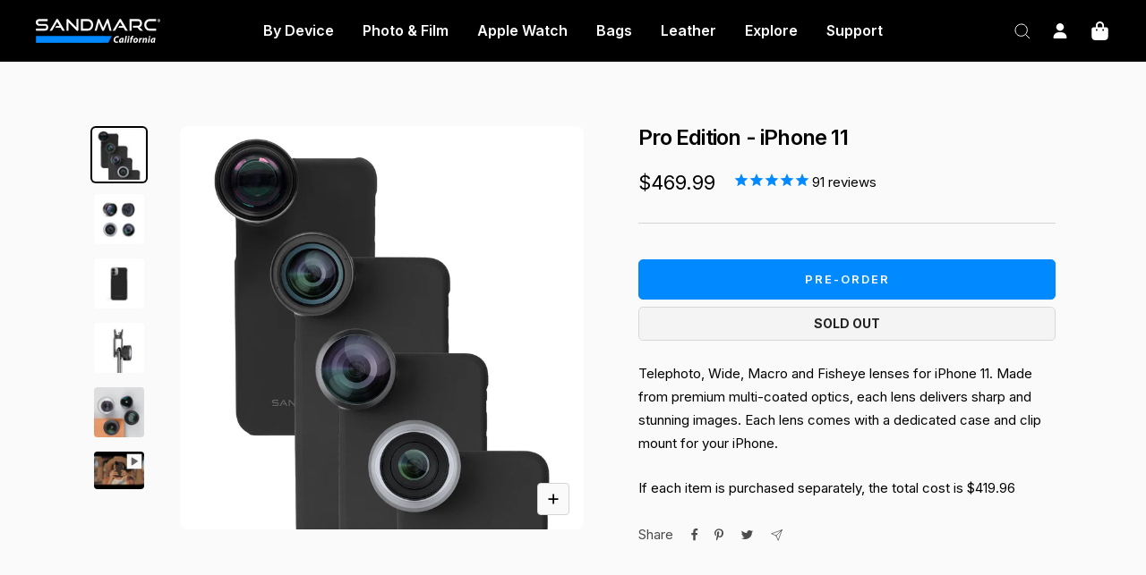

--- FILE ---
content_type: text/html; charset=utf-8
request_url: https://www.sandmarc.com/collections/iphone-11-lens-sandmarc/products/pro-edition-iphone-11
body_size: 60024
content:
<!doctype html><html class="no-js" lang="en" dir="ltr">
  <head>





<script src="/cdn/shopifycloud/consent-tracking-api/v0.1/consent-tracking-api.js"></script>

<script type="text/javascript">
  var Y=Object.defineProperty;var X=(m,g,p)=>g in m?Y(m,g,{enumerable:!0,configurable:!0,writable:!0,value:p}):m[g]=p;var n=(m,g,p)=>X(m,typeof g!="symbol"?g+"":g,p);(function(){"use strict";var m=" daum[ /]| deusu/| yadirectfetcher|(?:^|[^g])news(?!sapphire)|(?<! (?:channel/|google/))google(?!(app|/google| pixel))|(?<! cu)bots?(?:\\b|_)|(?<!(?:lib))http|(?<![hg]m)score|(?<!cam)scan|@[a-z][\\w-]+\\.|\\(\\)|\\.com\\b|\\btime/|\\||^<|^[\\w \\.\\-\\(?:\\):%]+(?:/v?\\d+(?:\\.\\d+)?(?:\\.\\d{1,10})*?)?(?:,|$)|^[^ ]{50,}$|^\\d+\\b|^\\w*search\\b|^\\w+/[\\w\\(\\)]*$|^active|^ad muncher|^amaya|^avsdevicesdk/|^biglotron|^bot|^bw/|^clamav[ /]|^client/|^cobweb/|^custom|^ddg[_-]android|^discourse|^dispatch/\\d|^downcast/|^duckduckgo|^email|^facebook|^getright/|^gozilla/|^hobbit|^hotzonu|^hwcdn/|^igetter/|^jeode/|^jetty/|^jigsaw|^microsoft bits|^movabletype|^mozilla/\\d\\.\\d\\s[\\w\\.-]+$|^mozilla/\\d\\.\\d\\s\\(compatible;?(?:\\s\\w+\\/\\d+\\.\\d+)?\\)$|^navermailapp|^netsurf|^offline|^openai/|^owler|^php|^postman|^python|^rank|^read|^reed|^rest|^rss|^snapchat|^space bison|^svn|^swcd |^taringa|^thumbor/|^track|^w3c|^webbandit/|^webcopier|^wget|^whatsapp|^wordpress|^xenu link sleuth|^yahoo|^yandex|^zdm/\\d|^zoom marketplace/|^$|analyzer|archive|ask jeeves/teoma|audit|bit\\.ly/|bluecoat drtr|browsex|burpcollaborator|capture|catch|check\\b|checker|chrome-lighthouse|chromeframe|classifier|cloudflare|convertify|crawl|cypress/|dareboost|datanyze|dejaclick|detect|dmbrowser|download|evc-batch/|exaleadcloudview|feed|firephp|functionize|gomezagent|grab|headless|httrack|hubspot marketing grader|hydra|ibisbrowser|infrawatch|insight|inspect|iplabel|ips-agent|java(?!;)|library|linkcheck|mail\\.ru/|manager|measure|neustar wpm|node|nutch|offbyone|onetrust|optimize|pageburst|pagespeed|parser|perl|phantomjs|pingdom|powermarks|preview|proxy|ptst[ /]\\d|retriever|rexx;|rigor|rss\\b|scrape|server|sogou|sparkler/|speedcurve|spider|splash|statuscake|supercleaner|synapse|synthetic|tools|torrent|transcoder|url|validator|virtuoso|wappalyzer|webglance|webkit2png|whatcms/|xtate/",g=/bot|crawl|http|lighthouse|scan|search|spider/i,p;function M(){if(p instanceof RegExp)return p;try{p=new RegExp(m,"i")}catch{p=g}return p}function O(c){return!!c&&M().test(c)}/*! js-cookie v3.0.5 | MIT */function _(c){for(var e=1;e<arguments.length;e++){var t=arguments[e];for(var i in t)c[i]=t[i]}return c}var U={read:function(c){return c[0]==='"'&&(c=c.slice(1,-1)),c.replace(/(%[\dA-F]{2})+/gi,decodeURIComponent)},write:function(c){return encodeURIComponent(c).replace(/%(2[346BF]|3[AC-F]|40|5[BDE]|60|7[BCD])/g,decodeURIComponent)}};function S(c,e){function t(r,a,s){if(!(typeof document>"u")){s=_({},e,s),typeof s.expires=="number"&&(s.expires=new Date(Date.now()+s.expires*864e5)),s.expires&&(s.expires=s.expires.toUTCString()),r=encodeURIComponent(r).replace(/%(2[346B]|5E|60|7C)/g,decodeURIComponent).replace(/[()]/g,escape);var o="";for(var h in s)s[h]&&(o+="; "+h,s[h]!==!0&&(o+="="+s[h].split(";")[0]));return document.cookie=r+"="+c.write(a,r)+o}}function i(r){if(!(typeof document>"u"||arguments.length&&!r)){for(var a=document.cookie?document.cookie.split("; "):[],s={},o=0;o<a.length;o++){var h=a[o].split("="),d=h.slice(1).join("=");try{var f=decodeURIComponent(h[0]);if(s[f]=c.read(d,f),r===f)break}catch{}}return r?s[r]:s}}return Object.create({set:t,get:i,remove:function(r,a){t(r,"",_({},a,{expires:-1}))},withAttributes:function(r){return S(this.converter,_({},this.attributes,r))},withConverter:function(r){return S(_({},this.converter,r),this.attributes)}},{attributes:{value:Object.freeze(e)},converter:{value:Object.freeze(c)}})}var R=S(U,{path:"/"});const F=c=>{const e=window.innerWidth<768||window.outerWidth<768?"mobile":"desktop";return c===e},L=(c,e)=>{const t=!!e,i=String(c)==="true";return t===i},I="shg_geo_data";function B(c,e){const t=c-e;return Math.floor(t/(1e3*60*60*24))}function N(){if(new URLSearchParams(window.location.search).get("shg_geo_cache")==="false")return null;let e=null;try{const t=localStorage.getItem(I);if(t){const i=JSON.parse(t),r=Date.now();i.timestamp&&B(r,i.timestamp)<=7?e=i:localStorage.removeItem(I)}}catch(t){return console.error("Error reading geo data from cache:",t),localStorage.removeItem(I),null}return e}function q(c){let e=null;if(!c)return console.warn("Geo location API URL not configured."),e;try{const t=new XMLHttpRequest;t.open("GET",c,!1),t.send(null),t.status===200?(e=JSON.parse(t.responseText),e?(e.timestamp=Date.now(),localStorage.setItem(I,JSON.stringify(e))):(console.error("Geo API response parsed to null or undefined."),e=null)):console.error(`Geo API request failed with status: ${t.status}`)}catch(t){console.error("Error fetching geo data from API:",t)}return e}function Q(c){let e=null;try{const t=N();t?(e=t,console.debug("Loaded geo data from cache:",e)):(e=q(c),console.debug("Fetched geo data from API:",e))}catch(t){console.error("Error initializing geo data:",t),e=null}return e}const j=(c,e)=>{const{type:t,country_code:i,toponym_name:r,parent_name:a}=c||{},{country:s,region:o,city:h}=e||{};if(!t||!i||!e)return!1;switch(t){case"country":return s===i;case"region":return o===r&&s===i;case"city":return h===r&&o===a&&s===i;default:return console.debug("Unknown location type:",t),!1}},x=c=>typeof c!="string"?!1:document.referrer.toLowerCase().includes(c.toLowerCase()),$=c=>typeof c!="string"?!1:window.location.href.toLowerCase().includes(c.toLowerCase()),G=(c,e,t)=>{if(!e)return!1;const{expectedTimeInMillseconds:i,withinOrAfter:r}=c||{};if(typeof i!="number"||!r)return!1;const a=e.first_visit_timestamp;return r==="within"?a+i>t:a+i<t},K=(c,e,t)=>e?t-e.first_visit_timestamp<18e5===c:c===!0;function H(c,e){return c===e}const y=class y{constructor(e){n(this,"visitorDetails",null);n(this,"currentTime");n(this,"geoLocationApi");n(this,"customerId");n(this,"isB2B");n(this,"internalGeoData");n(this,"isGeoDataInitialized",!1);n(this,"checkers",{device:e=>F(e),logged_in:(e,t)=>L(e,this.customerId),new_visitor:(e,t)=>K(e,t.visitorDetails,t.currentTime),returning_visitor:(e,t)=>G(e,t.visitorDetails,t.currentTime),url_contains:e=>$(e),referrer_contains:e=>x(e),location:(e,t)=>j(e,t.geoData),b2b:e=>H(e,this.isB2B)});this.geoLocationApi=e.geoLocationApi,this.customerId=e.customerId,this.isB2B=e.isB2B,this.currentTime=Date.now(),this.initializeVisitorDetails()}initializeVisitorDetails(){var e;try{const t=localStorage.getItem(y.VISITOR_DETAILS_KEY);t&&(this.visitorDetails=JSON.parse(t),typeof((e=this.visitorDetails)==null?void 0:e.first_visit_timestamp)!="number"&&(console.warn("Invalid visitor details found in storage, resetting."),this.visitorDetails=null)),this.visitorDetails===null?(console.debug("Initializing new visitor details."),this.visitorDetails={first_visit_timestamp:this.currentTime},localStorage.setItem(y.VISITOR_DETAILS_KEY,JSON.stringify(this.visitorDetails))):console.debug("Loaded visitor details from storage:",this.visitorDetails)}catch(t){console.error("Error initializing visitor details:",t),localStorage.removeItem(y.VISITOR_DETAILS_KEY),this.visitorDetails={first_visit_timestamp:this.currentTime},localStorage.setItem(y.VISITOR_DETAILS_KEY,JSON.stringify(this.visitorDetails))}}check(e){const t=this.checkers[e.audience_type];if(!t)return console.warn(`Unknown audience type: ${e.audience_type}`),!1;e.audience_type==="location"&&(e.value=this.snakeCaseKeys(e.value),this.isGeoDataInitialized||(console.debug("Location check required, initializing geoData..."),this.internalGeoData=Q(this.geoLocationApi),this.isGeoDataInitialized=!0,console.debug("GeoData initialization result:",this.internalGeoData)));const i={geoData:this.internalGeoData===void 0?null:this.internalGeoData,visitorDetails:this.visitorDetails,currentTime:this.currentTime};try{const r=!!t(e.value,i);return console.debug("Audience check result:",{audience:e,internalContext:i,matched:r}),e.condition==="is_not"?!r:r}catch(r){return console.error("Error during audience check:",{audience:e,internalContext:i,error:r}),!1}}snakeCaseKeys(e){if(typeof e!="object")return e;const t={};for(const[i,r]of Object.entries(e)){const a=i.replace(/[A-Z]/g,s=>`_${s.toLowerCase()}`);t[a]=r}return t}};n(y,"VISITOR_DETAILS_KEY","_shg_ab_visitor_details");let P=y;class J{constructor(e,t){n(this,"buyItNowHandlerAttached",!1);n(this,"currentCartVariantId",null);n(this,"storefrontAccessToken");n(this,"shopDomain");n(this,"trackDispatchedSelection",(e,t)=>{const i=e&&e.isFirstAssignment===!1?"cache":t.distribution_method,r={shop_id:t.shop_id,optimization_id:e==null?void 0:e.optimization.id,variant_id:e==null?void 0:e.selectedVariant.id,details:{optimization_ids:t.optimization_ids,distribution_method:i,selection_details:t.selection_details,cache:t.cache,context:t.context,optimization_matches:t.optimization_matches}};this.trackingService.trackDispatch("dispatched",r)});this.trackingService=e,this.storefrontAccessToken=(t==null?void 0:t.storefrontAccessToken)??null,this.shopDomain=(t==null?void 0:t.shopDomain)??null,this.currentCartVariantId=(t==null?void 0:t.currentCartVariantId)??null,typeof document<"u"&&document.readyState==="loading"?document.addEventListener("DOMContentLoaded",()=>{this.attachPriceTestBuyItNowHandler()}):setTimeout(()=>{this.attachPriceTestBuyItNowHandler()},100)}async createCartAndGetCheckoutUrl(e,t,i){var o,h,d,f,V;if(!this.storefrontAccessToken||!this.shopDomain)return null;const r=`
      mutation cartCreate($input: CartInput!) {
        cartCreate(input: $input) {
          cart {
            id
            checkoutUrl
          }
          userErrors {
            field
            message
          }
        }
      }
    `,a=i?[{key:"shogun_variant_id",value:i}]:[],s={input:{lines:[{merchandiseId:`gid://shopify/ProductVariant/${e}`,quantity:t}],attributes:a}};try{const k=JSON.stringify({query:r,variables:s}),z=`https://${this.shopDomain}/api/2025-10/graphql.json`;console.debug("shogun: cartCreate request URL:",z),console.debug("shogun: cartCreate request body:",k);const b=await(await fetch(z,{method:"POST",headers:{"Content-Type":"application/json","X-Shopify-Storefront-Access-Token":this.storefrontAccessToken},body:k})).json();return console.debug("shogun: cartCreate full response:",JSON.stringify(b,null,2)),(d=(h=(o=b.data)==null?void 0:o.cartCreate)==null?void 0:h.cart)!=null&&d.checkoutUrl?(console.debug("shogun: cartCreate successful, checkoutUrl:",b.data.cartCreate.cart.checkoutUrl),b.data.cartCreate.cart.checkoutUrl):(console.error("shogun: cartCreate failed:",((V=(f=b.data)==null?void 0:f.cartCreate)==null?void 0:V.userErrors)||b.errors),null)}catch(k){return console.error("shogun: cartCreate error:",k),null}}async addToCartAndCheckout(e,t,i){const r={items:[{id:e,quantity:t}]};i&&(r.attributes={shogun_variant_id:i});try{const a=await fetch("/cart/add.js",{method:"POST",headers:{"Content-Type":"application/json"},body:JSON.stringify(r)});a.ok?(console.debug("shogun: added to cart, redirecting to checkout"),window.location.href="/checkout"):console.error("shogun: cart add failed:",await a.text())}catch(a){console.error("shogun: cart add error:",a)}}attachPriceTestBuyItNowHandler(){if(this.buyItNowHandlerAttached)return;this.buyItNowHandlerAttached=!0;const e=async i=>{const r=new FormData(i);let a=r.get("id")||r.get("variant_id");if(console.debug("shogun: buy-it-now form data:",Object.fromEntries(r.entries())),console.debug("shogun: raw variantId from form:",a),!a){console.debug("shogun: no variant ID found for buy-it-now");return}if(a.includes("gid://")){const h=a.match(/\/(\d+)$/);h&&(a=h[1],console.debug("shogun: extracted numeric ID from GID:",a))}const s=parseInt(r.get("quantity")||"1",10)||1,o=this.currentCartVariantId;if(console.debug("shogun: buy-it-now details:",{variantId:a,quantity:s,cartVariantId:o,storefrontAccessToken:this.storefrontAccessToken?"***":null,shopDomain:this.shopDomain}),this.storefrontAccessToken&&this.shopDomain){console.debug("shogun: attempting cartCreate with merchandiseId:",`gid://shopify/ProductVariant/${a}`);const h=await this.createCartAndGetCheckoutUrl(a,s,o);if(h){console.debug("shogun: redirecting to cartCreate checkoutUrl (original cart preserved)"),window.location.href=h;return}}console.debug("shogun: falling back to cart add with cart variant"),await this.addToCartAndCheckout(a,s,o)};typeof document<"u"&&(()=>{document.addEventListener("click",i=>{const r=i.target;if(!r)return;const a=r.closest('[data-ab-price-test-payment-button="true"]');if(!a||!r.closest('shopify-buy-it-now-button, shopify-accelerated-checkout, [data-shopify="payment-button"]'))return;const o=a.closest("form");o&&(i.preventDefault(),i.stopPropagation(),i.stopImmediatePropagation(),e(o))},{capture:!0})})()}extractViewParamFromFullTemplateKey(e){const t=e.split("/").pop().split(".");return t.slice(1,t.length-1).join(".")}async handleRedirect(e){const t=new URL(window.location.href),i=new URL(window.location.href);if(e.optimization.scope==="theme")i.searchParams.set("preview_theme_id",e.selectedVariant.config.theme_id);else if(e.optimization.scope==="url_redirect")i.pathname=e.languageRootUrl!=="/"?e.languageRootUrl+e.selectedVariant.config.path:e.selectedVariant.config.path;else{const r=this.extractViewParamFromFullTemplateKey(e.selectedVariant.config.full_template_key);i.searchParams.set("view",r)}t.toString()===i.toString()?this.hideViewParam():this.redirectWithoutCache(i)}hideViewParam(){const e=new URL(window.location.href);e.searchParams.delete("view"),window.history.replaceState({},"",e.toString())}dispatch(e,t,i){let r=null,a=e.find(s=>s.current())||e[0];if(["price","product_details","checkout"].includes(a.optimization.scope))if(r=a,this.currentCartVariantId=t||a.selectedVariant.id,this.attachPriceTestBuyItNowHandler(),t)console.debug("shogun: price variant already assigned, returning");else{const s=a.selectedVariant.id;console.debug("shogun: assigning price variant");const o=JSON.stringify({attributes:{shogun_variant_id:s}}),h=new XMLHttpRequest;h.open("POST","/cart/update.js",!0),h.setRequestHeader("Content-Type","application/json"),h.onreadystatechange=()=>{if(h.readyState==4&&h.status==200){if(e[0].optimization.scope==="checkout")return;console.debug("shogun: reloading to reflect cart pricing");const d=new URL(window.location.href);this.redirectWithoutCache(d)}},h.send(o)}else{const s=e.find(h=>h.matchingVariant.id!==h.selectedVariant.id);if(console.debug("redirectingSelection",s),s&&(s.optimization.scope!=="url_redirect"||s.isFirstAssignment===!0||s.optimization.config.permanent_redirect===!0))return this.trackDispatchedSelection(s,i),this.handleRedirect(s);const o=new Set(e.map(h=>h.optimization.scope));(o.has("template")||o.has("page"))&&this.hideViewParam(),r=e.find(h=>h.current())||s||null}e.length>0&&!r&&(r=e[0]),(r||e.length>0)&&this.trackDispatchedSelection(r,i),e.filter(s=>s.current()).forEach(s=>{this.trackingService.trackVariantImpression(s.selectedVariant,s.optimization.type)})}redirectWithoutCache(e){typeof e=="string"&&(e=new URL(e)),e.searchParams.delete("cache"),document.referrer!=""&&sessionStorage.setItem(C,document.referrer),console.debug("shogun: redirecting to ",e),window.location.replace(e)}}class v{constructor(e){n(this,"optimization");n(this,"matchingVariant");n(this,"selectedVariant");n(this,"isFirstAssignment");n(this,"languageRootUrl");this.optimization=e.optimization,this.matchingVariant=e.matchingVariant,this.selectedVariant=e.selectedVariant,this.isFirstAssignment=e.isFirstAssignment,this.languageRootUrl=e.languageRootUrl}current(){return this.matchingVariant.id===this.selectedVariant.id}}const w=class w{constructor(){n(this,"ran",!1)}removePreviewBarIframe(){console.debug("Setting up preview bar iframe removal");const e=()=>{w.PREVIEW_BAR_IFRAME_IDS.forEach(t=>{const i=document.getElementById(t);i&&(console.debug(`Removing preview bar iframe with id: ${t}`),i.remove())})};e(),document.addEventListener("DOMContentLoaded",()=>{console.debug("DOM loaded, setting up mutation observer for preview bar");const t=new MutationObserver(i=>{i.forEach(r=>{r.addedNodes.forEach(a=>{if(a.nodeType===Node.ELEMENT_NODE){const s=a;w.PREVIEW_BAR_IFRAME_IDS.includes(s.id)&&(console.debug(`Detected and removing preview bar iframe with id: ${s.id} via observer`),s.remove())}})})});if(document.body)t.observe(document.body,{childList:!0,subtree:!0});else{const i=new MutationObserver(()=>{document.body&&(t.observe(document.body,{childList:!0,subtree:!0}),e(),i.disconnect())});i.observe(document.documentElement,{childList:!0})}e()})}run(){this.ran||(this.removePreviewBarIframe(),this.ran=!0)}};n(w,"PREVIEW_BAR_IFRAME_IDS",["preview-bar-iframe","PBarNextFrameWrapper"]);let T=w;const D="_shg_analytics_queue";class W{enqueue(e){const t={...e,id:crypto.randomUUID(),attempts:0,createdAt:Date.now()},i=this.readQueue();return i[t.category].push(t),this.writeQueue(i),t}all(){const e=this.readQueue();return[...e.shogun_load,...e.dispatcher].sort((t,i)=>t.createdAt-i.createdAt)}update(e){const t=this.readQueue(),i=t[e.category],r=i.findIndex(a=>a.id===e.id);r!==-1&&(i[r]=e,this.writeQueue(t))}remove(e){const t=this.readQueue(),i=t[e.category],r=i.findIndex(a=>a.id===e.id);r!==-1&&(i.splice(r,1),this.writeQueue(t))}findLatest(e){const i=this.readQueue()[e];if(i.length!==0)return i[i.length-1]}readQueue(){const e=localStorage.getItem(D);if(!e)return this.emptyQueue();try{const t=JSON.parse(e);return t.shogun_load||(t.shogun_load=[]),t.dispatcher||(t.dispatcher=[]),t}catch(t){return console.error("shogun: failed to parse analytics queue storage, resetting",t),localStorage.removeItem(D),this.emptyQueue()}}writeQueue(e){try{localStorage.setItem(D,JSON.stringify(e))}catch(t){console.error("shogun: failed to save analytics queue",t)}}emptyQueue(){return{shogun_load:[],dispatcher:[]}}}const u=class u{constructor(e,t,i,r,a,s){n(this,"publishable",!1);n(this,"allowed",null);n(this,"eventQueue",new W);n(this,"processingQueue",!1);n(this,"pendingProcess",!1);n(this,"processTimer",null);n(this,"trackVariantImpression",(e,t)=>{const i={page_type:this.pageType,page_id:this.pageId,app_type:t=="ab_test"?"ab_testing":"personalization",original_referrer:this.originalReferrer};i.optimization_id=e.optimization_id,i.variant_id=e.id,console.debug(`Tracking variant impression: optimization=${e.optimization_id}, variant=${e.id}`),this.enqueueShogunLoadEvent(i)});n(this,"trackPage",()=>{const e={page_type:this.pageType,page_id:this.pageId,app_type:"ab_testing"};this.enqueueShogunLoadEvent(e)});n(this,"trackDispatch",(e,t)=>{this.enqueueEvent({category:"dispatcher",event:e,data:t})});n(this,"enqueueEvent",e=>{console.debug("shogun: enqueueing tracking event",{category:e.category,event:"event"in e?e.event:void 0}),e.category==="shogun_load"&&(!this.publishable||this.allowed!==!0)&&console.debug("shogun: not ready, enqueueing shogun:load event");try{this.eventQueue.enqueue(e),this.scheduleProcessQueue()}catch(t){console.error("shogun: failed to enqueue analytics event",t)}});n(this,"enqueueShogunLoadEvent",e=>{this.enqueueEvent({category:"shogun_load",data:e})});n(this,"waitForPublishable",()=>{var i,r;let e=0;const t=()=>{var a,s;if(typeof((s=(a=window.Shopify)==null?void 0:a.analytics)==null?void 0:s.publish)>"u")if(e<=u.retryAttemptsLimit){setTimeout(t,u.retryIntervalInMs);return}else{console.warn("shogun:ts: Shopify analytics unavailable after 30s"),this.handleError("Error initializing TrackingService: Shopify analytics not available after 30s");return}console.debug("shogun:ts: publishable"),this.publishable=!0,this.scheduleProcessQueue()};(r=(i=window.Shopify)==null?void 0:i.analytics)!=null&&r.publish?(console.debug("shogun:ts: publishable"),this.publishable=!0):(console.debug("shogun:ts: analytics api not available yet, waiting..."),t())});n(this,"waitForConsent",()=>{var i,r;let e=0;const t=()=>{if(typeof window.Shopify>"u"&&e<=u.retryAttemptsLimit){setTimeout(t,u.retryIntervalInMs);return}window.Shopify.loadFeatures([{name:"consent-tracking-api",version:"0.1"}],a=>{var s;if(a&&a.length>0){let o=[];a.forEach(h=>{console.error(h),o.push(h.message)}),this.handleError(`Error initializing TrackingService: ${o.join(", ")}`)}else console.debug("shogun:ts: consent available"),this.handleConsentChange(((s=window.Shopify.customerPrivacy)==null?void 0:s.analyticsProcessingAllowed())??!1)})};(r=(i=window.Shopify)==null?void 0:i.customerPrivacy)!=null&&r.analyticsProcessingAllowed?(console.debug("shogun:ts: consent available"),this.allowed=window.Shopify.customerPrivacy.analyticsProcessingAllowed()):(console.debug("shogun:ts: privacy api not available yet, waiting..."),t())});n(this,"handleConsentChange",e=>{this.allowed=e,console.debug("shogun: analytics consent updated to: ",this.allowed),this.scheduleProcessQueue()});n(this,"scheduleProcessQueue",()=>{if(this.processingQueue){this.pendingProcess=!0;return}this.processingQueue=!0;try{this.processQueue()}catch(e){console.error("shogun: error processing analytics queue",e)}finally{this.processingQueue=!1,this.pendingProcess&&(this.pendingProcess=!1,this.scheduleProcessQueue())}});n(this,"scheduleProcessQueueAfter",e=>{this.processTimer||(this.processTimer=setTimeout(()=>{this.processTimer=null,this.scheduleProcessQueue()},e))});n(this,"handleError",e=>{let t,i;const r=this.eventQueue.findLatest("shogun_load");r&&(t=r.data.optimization_id,i=r.data.variant_id),this.trackDispatchFallback("errored",{shop_id:this.shopId,dispatcher_session_id:this.dispatcherSessionId,optimization_id:t,variant_id:i,details:{error:e}})});n(this,"dispatcherFallbackReady",e=>e.category!=="dispatcher"?!1:Date.now()-e.createdAt>=u.dispatchFallbackDelayInMs);n(this,"trackDispatchFallback",(e,t)=>{console.debug(`shogun: sending dispatch:${e} via fallback`),t.name=e,fetch(`${this.analyticsUrl}/dispatcher/${e}`,{method:"POST",headers:{"Content-Type":"application/json"},body:JSON.stringify(t),keepalive:!0})});n(this,"prepareFallbackPayload",e=>{const t=this.clonePayload(e);return t.shop_id=t.shop_id||this.shopId,t.dispatcher_session_id=this.dispatcherSessionId,t.details||(t.details={}),t});n(this,"clonePayload",e=>{try{return JSON.parse(JSON.stringify(e))}catch{return e}});this.shopId=e,this.pageType=t,this.pageId=i,this.originalReferrer=r,this.analyticsUrl=a,this.dispatcherSessionId=s,this.waitForPublishable(),this.waitForConsent(),document.addEventListener("visitorConsentCollected",o=>{this.handleConsentChange(o.detail.analyticsAllowed)}),this.scheduleProcessQueue()}processQueue(){console.debug("shogun: processing queue");const e=this.eventQueue.all();let t=!1;for(const i of e){if(this.shouldDropEvent(i)){this.eventQueue.remove(i);continue}if(this.isWithinBackoffWindow(i)){t=!0;continue}if(!this.isEventReady(i)){t=!0;continue}let r="success";try{r=this.deliverEvent(i)}catch(a){console.error("shogun: error delivering analytics event",a),r="retry"}r==="success"||r==="drop"?this.eventQueue.remove(i):(i.attempts+=1,i.lastAttemptedAt=Date.now(),this.eventQueue.update(i),t=!0)}t&&this.scheduleProcessQueueAfter(u.queueRetryDelayInMs)}shouldDropEvent(e){return Date.now()-e.createdAt>u.maxQueueAgeInMs||e.attempts>=u.maxQueueAttempts||e.category==="dispatcher"&&!e.event}isWithinBackoffWindow(e){if(!e.lastAttemptedAt)return!1;const t=u.queueRetryDelayInMs*Math.pow(2,Math.min(e.attempts,u.maxQueueAttempts));return Date.now()-e.lastAttemptedAt<t}isEventReady(e){return e.category==="shogun_load"?this.publishable&&this.allowed===!0:e.category==="dispatcher"?this.allowed===!0&&this.publishable?!0:this.dispatcherFallbackReady(e):!1}deliverEvent(e){return e.category==="shogun_load"?this.deliverShogunLoad(e):this.deliverDispatch(e)}deliverShogunLoad(e){const t=e.data;try{if(console.debug("Firing shogun:load event",t),!window.Shopify.analytics.publish)throw new Error("Shopify analytics publish is not available");return window.Shopify.analytics.publish("shogun:load",t),"success"}catch(i){return console.error("Error publishing shogun:load event:",i),"retry"}}deliverDispatch(e){if(e.category!=="dispatcher"||!e.event)return"drop";if(this.allowed===!0&&this.publishable){const i=`shogun:dispatcher:${e.event}`;try{if(console.debug(`Firing ${i} event`,e.data),!window.Shopify.analytics.publish)throw new Error("Shopify analytics publish is not available");return window.Shopify.analytics.publish(i,e.data),"success"}catch(r){console.error(`Error publishing ${i} event:`,r);const a=this.prepareFallbackPayload(e.data);return a.details||(a.details={}),a.details.error=`Error publishing ${i} event: ${r.message}`,this.trackDispatchFallback(e.event,a),"success"}}if(!this.dispatcherFallbackReady(e))return"retry";const t=this.prepareFallbackPayload(e.data);return this.trackDispatchFallback(e.event,t),"success"}};n(u,"retryIntervalInMs",250),n(u,"retryAttemptsLimit",3e4/u.retryIntervalInMs),n(u,"queueRetryDelayInMs",1e3),n(u,"maxQueueAttempts",5),n(u,"maxQueueAgeInMs",24*60*60*1e3),n(u,"dispatchFallbackDelayInMs",30*1e3);let A=u;const C="_shg_referrer",l=class l{constructor(e){n(this,"shopId");n(this,"optimizations");n(this,"currentThemeId");n(this,"pageId");n(this,"pageType");n(this,"currentPartialTemplateKey");n(this,"distributionMethod");n(this,"cachedOptimizations");n(this,"audienceChecker");n(this,"personalizations");n(this,"abTests");n(this,"dispatcher");n(this,"trackingService");n(this,"currentPath");n(this,"themeTestHandler");n(this,"currentCartVariantId");n(this,"languageRootUrl");n(this,"dispatcherSessionId");n(this,"originalReferrer");n(this,"inAudience",e=>this.audienceChecker.check(e));if(this.originalReferrer=sessionStorage.getItem(C),this.originalReferrer){sessionStorage.removeItem(C),console.debug("shogun: retaining original referrer: ",this.originalReferrer);try{Object.defineProperty(document,"referrer",{get:()=>this.originalReferrer})}catch(s){console.debug("shogun: failed to set original referrer via `Object.defineProperty`"),console.error(s);try{window.document.__defineGetter__("referrer",()=>this.originalReferrer)}catch(o){console.debug("shogun: failed to set original referrer via `__defineGetter__`"),console.error(o)}}}this.shopId=e.shopId,this.currentThemeId=e.currentThemeId,this.currentCartVariantId=e.currentCartVariantId;const t=e.optimizations||[];e.defaultThemeId!==this.currentThemeId?this.optimizations=t.filter(s=>s.scope==="price"||s.scope==="product_details"||s.variants.some(o=>o.config.theme_id===this.currentThemeId)):this.optimizations=t,this.personalizations=this.optimizations.filter(s=>s.type==="personalization"),this.abTests=this.optimizations.filter(s=>s.type==="ab_test"),this.distributionMethod=e.distributionMethod||l.DEFAULT_DISTRIBUTION_METHOD,this.pageId=e.pageId,this.pageType=e.pageType,this.languageRootUrl=e.languageRootUrl;const i=this.pageType==="metaobject"?"templates/metaobject/":"templates/",r=[e.templateName,e.templateSuffix].filter(Boolean).join(".");this.currentPartialTemplateKey=i+r,this.currentPath=window.location.pathname,this.cachedOptimizations=JSON.parse(localStorage.getItem(l.OPTIMIZATIONS_CACHE_KEY)||"{}"),this.audienceChecker=new P(e),e.sessionIdOverride?this.dispatcherSessionId=e.sessionIdOverride:(this.dispatcherSessionId=R.get(l.DISPATCHER_SESSION_COOKIE)||crypto.randomUUID(),R.set(l.DISPATCHER_SESSION_COOKIE,this.dispatcherSessionId,{path:"/",expires:1/48})),this.trackingService=new A(this.shopId,this.pageType,this.pageId,this.originalReferrer,e.analyticsUrl,this.dispatcherSessionId);const a=new T;this.themeTestHandler=a,this.dispatcher=new J(this.trackingService,{storefrontAccessToken:e.storefrontAccessToken,shopDomain:e.shopDomain,currentCartVariantId:e.currentCartVariantId})}getOptimizationPriority(e){return{theme:1,template:2,page:3,url_redirect:4,price:5,product_details:6,checkout:7}[e.scope]}sortMatches(e){return[...e].sort((t,i)=>{const r=this.getOptimizationPriority(t.optimization),a=this.getOptimizationPriority(i.optimization);return r===a?0:r-a})}audienceMatchesCurrentVisitor(e){const t=e.audiences||[];return t.length===0?!0:e.audiences_condition==="any"?t.some(this.inAudience):t.every(this.inAudience)}configAudiencesMatch(e,t){const i=e.audiences||[],r=t.audiences||[];if(i.length!==r.length)return!1;const a=i.map(o=>JSON.stringify(o)),s=r.map(o=>JSON.stringify(o));return!(a.some(o=>!s.includes(o))||s.some(o=>!a.includes(o))||i.length>1&&e.audiences_condition!==t.audiences_condition)}getCachedVariant(e){const t=this.cachedOptimizations[e.id];if(t)return e.variants.find(i=>i.id===t)}setCachedVariant(e,t){this.cachedOptimizations[e.id]=t.id,console.debug("setCachedVariant",e.id,t.id),localStorage.setItem(l.OPTIMIZATIONS_CACHE_KEY,JSON.stringify(this.cachedOptimizations))}extractPartialTemplateKeyFromFullTemplateKey(e){if(!e)return;const t=e.split(".");return t.length<2?e:t.slice(0,-1).join(".")}matchesAnyAttributeOfCurrentPage(e,t){const i=this.checkTemplateMatch(t),r=this.checkThemeMatch(e,t),a=this.checkPageMatch(e),s=this.checkPathMatch(t),o=this.checkPriceMatch(e,t),h=this.checkProductDetailsMatch(e,t),d=this.checkCheckoutMatch(e,t);return r||i&&a||s||o||h||d}getMatchingVariant(e,t=void 0){var a;const i=e.config,r=(a=t==null?void 0:t.selectedVariant)==null?void 0:a.config;for(const s of e.variants){if(!this.matchesAnyAttributeOfCurrentPage(e,s))continue;const o=e.type==="ab_test"?e.config:s.config;if(this.audienceMatchesCurrentVisitor(o)&&!(r&&!this.configAudiencesMatch(i,r)))return s}}getPersonalizationMatches(){const e=[];for(const t of this.personalizations){const i=this.getMatchingVariant(t);i&&e.push({optimization:t,matchingVariant:i})}return e}getPrioritizedNonDefaultPersonalizationSelection(){const e=this.getPersonalizationMatches();if(e.length===0)return;const t=this.sortMatches(e);for(const i of t){const a=i.optimization.variants.sort((s,o)=>s.position-o.position).find(s=>!s.config.original&&this.audienceMatchesCurrentVisitor(s.config));if(a)return new v({optimization:i.optimization,matchingVariant:i.matchingVariant,selectedVariant:a,isFirstAssignment:!0,languageRootUrl:this.languageRootUrl})}}getDefaultPersonalizationSelectionsForImpressionTracking(e){return this.getPersonalizationMatches().filter(r=>r.matchingVariant.config.original&&r.optimization.id!==(e==null?void 0:e.optimization.id)).map(r=>new v({optimization:r.optimization,matchingVariant:r.matchingVariant,selectedVariant:r.matchingVariant,isFirstAssignment:!0,languageRootUrl:this.languageRootUrl}))}getRandomVariantForOptimization(e){const t=`${this.dispatcherSessionId}-${e.id}`,r=this.hashWithDjb2(t)%l.DEFAULT_NUMBER_OF_BINS;let a=0;for(const s of e.variants)if(a+=l.DEFAULT_NUMBER_OF_BINS*(s.config.percentage||0)/100,r<a)return s;return e.variants[0]}hasAnyCachedVariants(){return this.abTests.some(e=>!!this.cachedOptimizations[e.id])}getGreedySelections(e){const t=e[Math.floor(Math.random()*e.length)],i=t.cachedVariant||this.getRandomVariantForOptimization(t.optimization);return[new v({optimization:t.optimization,matchingVariant:t.matchingVariant,selectedVariant:i,isFirstAssignment:!t.cachedVariant,languageRootUrl:this.languageRootUrl})]}userBin(){const e=this.dispatcherSessionId;return e?this.hashWithDjb2(e)%l.DEFAULT_NUMBER_OF_BINS:0}hashWithDjb2(e){let t=5381;for(let i=0;i<e.length;i++)t=(t<<5)-t+e.charCodeAt(i),t|=0;return Math.abs(t)}getVariantForUserBin(){const e=this.userBin(),t=this.abTests.flatMap(r=>r.variants);let i=0;for(const r of t)if(i+=l.DEFAULT_NUMBER_OF_BINS*(r.traffic_percentage||0)/100,e<i)return r;return null}getEvenSelections(e){const t=this.getVariantForUserBin();if(!t)return[];const i=e.find(r=>r.optimization.variants.some(a=>a.id===t.id));return i?[new v({optimization:i.optimization,matchingVariant:i.matchingVariant,selectedVariant:t,isFirstAssignment:!i.cachedVariant,languageRootUrl:this.languageRootUrl})]:[]}getAbTestMatches(e){const t=[];return this.abTests.forEach(i=>{const r=this.getMatchingVariant(i,e);if(r){const a=this.getCachedVariant(i);(r.config.original||a)&&t.push({optimization:i,matchingVariant:r,cachedVariant:a})}}),t}getAbTestSelections(e){const t=this.getAbTestMatches(e);if(t.length===0)return[];const i=t.find(r=>!!r.cachedVariant);if(!i&&this.hasAnyCachedVariants())return[];if(i)return[new v({optimization:i.optimization,matchingVariant:i.matchingVariant,selectedVariant:i.cachedVariant,isFirstAssignment:!1,languageRootUrl:this.languageRootUrl})];switch(this.distributionMethod){case"greedy":return this.getGreedySelections(t);case"even":return this.getEvenSelections(t);default:throw new Error(`Unknown distribution method: ${this.distributionMethod}`)}}isBot(){const e=navigator.userAgent,t=O(e);return console.debug("Bot testing with user agent:",e),t}handleThemeReview(){const t=new URLSearchParams(location.search).get("shgpvid"),i=sessionStorage.getItem("_shg_preview_variant_id");if(i&&(!t||i==t)){console.debug(`shogun: theme review in progress, viewing variant: ${i}`);const r=document.getElementById("shogun-price-test-preview");if(!r){console.debug("shogun: sidebar not found!!!");return}const a=r.content.cloneNode(!0);document.addEventListener("DOMContentLoaded",()=>{document.body.style.paddingLeft="32rem",document.body.prepend(a)});return}else if(t&&(!i||i!=t)){console.debug(`shogun: theme review in progress, setting variant: ${t}`),sessionStorage.setItem("_shg_preview_variant_id",t);const r=JSON.stringify({attributes:{shogun_variant_id:t}}),a=new XMLHttpRequest;a.open("POST","/cart/update.js",!0),a.setRequestHeader("Content-Type","application/json"),a.onreadystatechange=()=>{a.readyState==4&&a.status==200&&(console.debug("shogun: reloading to reflect cart pricing"),location=location)},a.send(r)}}run(){let e=null,t=this.distributionMethod,i=[];const r=(a,s={})=>{var h,d;const o=a&&a.isFirstAssignment===!1?"cache":t;return{shop_id:this.shopId,optimization_id:(h=a==null?void 0:a.optimization)==null?void 0:h.id,variant_id:(d=a==null?void 0:a.selectedVariant)==null?void 0:d.id,details:{optimization_ids:this.optimizations.map(f=>f.id),distribution_method:o,selection_details:i,...s}}};try{if(this.isBot()){console.debug("Bot traffic detected, optimizer disabled");return}this.handleThemeReview();const a=this.getPrioritizedNonDefaultPersonalizationSelection(),s=this.getAbTestSelections(a),o=[];a&&o.push(a),o.push(...s),o.push(...this.getDefaultPersonalizationSelectionsForImpressionTracking(a)),localStorage.getItem("_shg_is_merchant")||this.themeTestHandler.run(),e=o.find(d=>d.matchingVariant.id===d.selectedVariant.id)||null,e&&!e.isFirstAssignment&&(t="cache"),i=o.map(d=>({optimization_id:d.optimization.id,selected_variant_id:d.selectedVariant.id,matching_variant_id:d.matchingVariant.id}));const h={shop_id:this.shopId,optimization_ids:this.optimizations.map(d=>d.id),selection_details:i,distribution_method:t,cache:{...this.cachedOptimizations},context:{template_key:this.currentPartialTemplateKey,theme_id:this.currentThemeId,page_type:this.pageType,page_id:this.pageId},optimization_matches:this.buildOptimizationMatches(a)};if(s.forEach(d=>{this.setCachedVariant(d.optimization,d.selectedVariant)}),o.length===0){this.abTests.length>0&&(this.trackingService.trackPage(),this.trackingService.trackDispatch("skipped",r(e)));return}this.dispatcher.dispatch(o,this.currentCartVariantId,h)}catch(a){this.trackingService.trackDispatch("errored",r(e,{error:a.message}))}}getCurrentPathWithoutLanguagePrefix(){return this.languageRootUrl==="/"||!this.currentPath.startsWith(this.languageRootUrl)?this.currentPath:this.currentPath.substring(this.languageRootUrl.length)||"/"}checkTemplateMatch(e){return this.extractPartialTemplateKeyFromFullTemplateKey(e.config.full_template_key)===this.currentPartialTemplateKey}checkThemeMatch(e,t){return e.scope==="theme"&&t.config.theme_id===this.currentThemeId}checkPageMatch(e){const{page_type:t,page_id:i}=e.config,r=!t||t===this.pageType,a=!i||i===this.pageId;return e.scope!=="url_redirect"&&r&&a}checkPathMatch(e){const t=e.config.path;if(!t)return!1;const i=this.getCurrentPathWithoutLanguagePrefix();return decodeURIComponent(t)===decodeURIComponent(i)}checkPriceMatch(e,t){return e.scope!=="price"?!1:!this.currentCartVariantId||this.currentCartVariantId===t.id}checkProductDetailsMatch(e,t){return e.scope!=="product_details"?!1:!this.currentCartVariantId||this.currentCartVariantId===t.id}checkCheckoutMatch(e,t){return e.scope!=="checkout"?!1:!this.currentCartVariantId||this.currentCartVariantId===t.id}getDetailedMatchingInfo(e,t,i){const{page_type:r,page_id:a}=e.config,s=!r||r===this.pageType,o=!a||a===this.pageId,h=e.type==="ab_test"?e.config:t.config,d=i?this.configAudiencesMatch(e.config,i.selectedVariant.config):!1;return{matches_template:this.checkTemplateMatch(t),matches_theme:this.checkThemeMatch(e,t),matches_page_type:s,matches_page_id:o,matches_page:this.checkPageMatch(e),matches_path:this.checkPathMatch(t),matches_price:this.checkPriceMatch(e,t),matches_audience:this.audienceMatchesCurrentVisitor(h),matches_personalization_config:d}}buildOptimizationMatches(e){const t={};for(const i of this.optimizations)if(t[i.id]={},i.variants&&Array.isArray(i.variants))for(const r of i.variants)t[i.id][r.id]=this.getDetailedMatchingInfo(i,r,e);return t}};n(l,"DEFAULT_NUMBER_OF_BINS",1e4),n(l,"DEFAULT_DISTRIBUTION_METHOD","greedy"),n(l,"OPTIMIZATIONS_CACHE_KEY","_shg_ab_optimizations_cache"),n(l,"DISPATCHER_SESSION_COOKIE","_shg_dispatcher_session");let E=l;window.ShogunOptimizer=E})();

</script><script type="text/javascript">
  ;(function() {
    if (typeof ShogunOptimizer === 'undefined') {
      console.error("ShogunOptimizer is not defined. Please ensure the optimizer script is properly loaded.");
      return;
    }

    const designMode = false;
    if (designMode) {
      console.debug("Design mode is enabled, skipping optimizer initialization");
      return;
    }

    // If the referrer url is the Shopify admin url, then set a local storage shg_is_merchant flag to true
    // This is used to remove the preview bar from the page for shoppers
    const referrer = document.referrer
    if (!localStorage.getItem('_shg_is_merchant') && ((referrer.includes('admin.shopify.com') || referrer.includes('shogun')))) {
      console.debug('Setting shg_is_merchant to true')
      localStorage.setItem('_shg_is_merchant', 'true')
    }

    const urlParams = new URLSearchParams(window.location.search);
    const optimizationDisabled = urlParams.get('shg') === "false" || window.location.hostname.includes('shopifypreview');

    if (optimizationDisabled) {
      console.debug("Optimization is disabled, skipping optimizer initialization");
      return;
    }

    const shopMetafieldConfig = {"default_theme_id":128768245822,"method":"greedy","optimizations":[],"expires_at":1769895308000,"env":"production"} || {};
    const optimizationsData = shopMetafieldConfig.expires_at > Date.now() ? (shopMetafieldConfig.optimizations || []) : [];

    const optimizerConfig = {
      shopId: "a3b7c116-3222-4b72-afcd-02ae8675efdd",
      optimizations: optimizationsData,
      distributionMethod: urlParams.get('shgMethod') || shopMetafieldConfig.method,
      defaultThemeId: String(shopMetafieldConfig.default_theme_id),
      currentThemeId: "128768245822",
      pageId: "4114215010366",
      pageType: "product",
      templateName: "product",
      templateSuffix: "products-all",
      customerId: "",
      isB2B: false,
      sessionIdOverride: urlParams.get('shgSessionId'),
      geoLocationApi: "https://ipinfo.io/json?token=f2ae3a557d807b",
      currentCartVariantId: null,
      languageRootUrl: "/",
      analyticsUrl: "https://shogun-abc-production.global.ssl.fastly.net",
      storefrontAccessToken: null,
      shopDomain: ""
    };

    console.debug("Initializing ShogunOptimizer with config:", optimizerConfig);
    const optimizer = new ShogunOptimizer(optimizerConfig);
    optimizer.run();
  })();
</script>


<!-- Google Consent Mode V2 Consentmo -->
<script>
  window.consentmo_gcm_initial_state = "";
  window.consentmo_gcm_state = "0";
  window.consentmo_gcm_security_storage = "strict";
  window.consentmo_gcm_ad_storage = "marketing";
  window.consentmo_gcm_analytics_storage = "analytics";
  window.consentmo_gcm_functionality_storage = "functionality";
  window.consentmo_gcm_personalization_storage = "functionality";
  window.consentmo_gcm_ads_data_redaction = "true";
  window.consentmo_gcm_url_passthrough = "false";
  window.consentmo_gcm_data_layer_name = "dataLayer";
  
  // Google Consent Mode V2 integration script from Consentmo GDPR
  window.isenseRules = {};
  window.isenseRules.gcm = {
      gcmVersion: 2,
      integrationVersion: 3,
      customChanges: false,
      consentUpdated: false,
      initialState: 7,
      isCustomizationEnabled: false,
      adsDataRedaction: true,
      urlPassthrough: false,
      dataLayer: 'dataLayer',
      categories: { ad_personalization: "marketing", ad_storage: "marketing", ad_user_data: "marketing", analytics_storage: "analytics", functionality_storage: "functionality", personalization_storage: "functionality", security_storage: "strict"},
      storage: { ad_personalization: "false", ad_storage: "false", ad_user_data: "false", analytics_storage: "false", functionality_storage: "false", personalization_storage: "false", security_storage: "false", wait_for_update: 2000 }
  };
  if(window.consentmo_gcm_state !== null && window.consentmo_gcm_state !== "" && window.consentmo_gcm_state !== "0") {
    window.isenseRules.gcm.isCustomizationEnabled = true;
    window.isenseRules.gcm.initialState = window.consentmo_gcm_initial_state === null || window.consentmo_gcm_initial_state.trim() === "" ? window.isenseRules.gcm.initialState : window.consentmo_gcm_initial_state;
    window.isenseRules.gcm.categories.ad_storage = window.consentmo_gcm_ad_storage === null || window.consentmo_gcm_ad_storage.trim() === "" ? window.isenseRules.gcm.categories.ad_storage : window.consentmo_gcm_ad_storage;
    window.isenseRules.gcm.categories.ad_user_data = window.consentmo_gcm_ad_storage === null || window.consentmo_gcm_ad_storage.trim() === "" ? window.isenseRules.gcm.categories.ad_user_data : window.consentmo_gcm_ad_storage;
    window.isenseRules.gcm.categories.ad_personalization = window.consentmo_gcm_ad_storage === null || window.consentmo_gcm_ad_storage.trim() === "" ? window.isenseRules.gcm.categories.ad_personalization : window.consentmo_gcm_ad_storage;
    window.isenseRules.gcm.categories.analytics_storage = window.consentmo_gcm_analytics_storage === null || window.consentmo_gcm_analytics_storage.trim() === "" ? window.isenseRules.gcm.categories.analytics_storage : window.consentmo_gcm_analytics_storage;
    window.isenseRules.gcm.categories.functionality_storage = window.consentmo_gcm_functionality_storage === null || window.consentmo_gcm_functionality_storage.trim() === "" ? window.isenseRules.gcm.categories.functionality_storage : window.consentmo_gcm_functionality_storage;
    window.isenseRules.gcm.categories.personalization_storage = window.consentmo_gcm_personalization_storage === null || window.consentmo_gcm_personalization_storage.trim() === "" ? window.isenseRules.gcm.categories.personalization_storage : window.consentmo_gcm_personalization_storage;
    window.isenseRules.gcm.categories.security_storage = window.consentmo_gcm_security_storage === null || window.consentmo_gcm_security_storage.trim() === "" ? window.isenseRules.gcm.categories.security_storage : window.consentmo_gcm_security_storage;
    window.isenseRules.gcm.urlPassthrough = window.consentmo_gcm_url_passthrough === null || window.consentmo_gcm_url_passthrough.trim() === "" ? window.isenseRules.gcm.urlPassthrough : window.consentmo_gcm_url_passthrough;
    window.isenseRules.gcm.adsDataRedaction = window.consentmo_gcm_ads_data_redaction === null || window.consentmo_gcm_ads_data_redaction.trim() === "" ? window.isenseRules.gcm.adsDataRedaction : window.consentmo_gcm_ads_data_redaction;
    window.isenseRules.gcm.dataLayer = window.consentmo_gcm_data_layer_name === null || window.consentmo_gcm_data_layer_name.trim() === "" ? window.isenseRules.gcm.dataLayer : window.consentmo_gcm_data_layer_name;
  }
  window.isenseRules.initializeGcm = function (rules) {
    if(window.isenseRules.gcm.isCustomizationEnabled) {
      rules.initialState = window.isenseRules.gcm.initialState;
      rules.urlPassthrough = window.isenseRules.gcm.urlPassthrough === true || window.isenseRules.gcm.urlPassthrough === 'true';
      rules.adsDataRedaction = window.isenseRules.gcm.adsDataRedaction === true || window.isenseRules.gcm.adsDataRedaction === 'true';
    }
    
    let initialState = parseInt(rules.initialState);
    let marketingBlocked = initialState === 0 || initialState === 2 || initialState === 5 || initialState === 7;
    let analyticsBlocked = initialState === 0 || initialState === 3 || initialState === 6 || initialState === 7;
    let functionalityBlocked = initialState === 4 || initialState === 5 || initialState === 6 || initialState === 7;

    let gdprCache = localStorage.getItem('gdprCache') ? JSON.parse(localStorage.getItem('gdprCache')) : null;
    if (gdprCache && typeof gdprCache.updatedPreferences !== "undefined") {
      let updatedPreferences = gdprCache.updatedPreferences;
      marketingBlocked = parseInt(updatedPreferences.indexOf('marketing')) > -1;
      analyticsBlocked = parseInt(updatedPreferences.indexOf('analytics')) > -1;
      functionalityBlocked = parseInt(updatedPreferences.indexOf('functionality')) > -1;
    }

    Object.entries(rules.categories).forEach(category => {
      if(rules.storage.hasOwnProperty(category[0])) {
        switch(category[1]) {
          case 'strict':
            rules.storage[category[0]] = "granted";
            break;
          case 'marketing':
            rules.storage[category[0]] = marketingBlocked ? "denied" : "granted";
            break;
          case 'analytics':
            rules.storage[category[0]] = analyticsBlocked ? "denied" : "granted";
            break;
          case 'functionality':
            rules.storage[category[0]] = functionalityBlocked ? "denied" : "granted";
            break;
        }
      }
    });
    rules.consentUpdated = true;
    isenseRules.gcm = rules;
  }

  // Google Consent Mode - initialization start
  window.isenseRules.initializeGcm({
    ...window.isenseRules.gcm,
    adsDataRedaction: true,
    urlPassthrough: false,
    initialState: 7
  });

  /*
  * initialState acceptable values:
  * 0 - Set both ad_storage and analytics_storage to denied
  * 1 - Set all categories to granted
  * 2 - Set only ad_storage to denied
  * 3 - Set only analytics_storage to denied
  * 4 - Set only functionality_storage to denied
  * 5 - Set both ad_storage and functionality_storage to denied
  * 6 - Set both analytics_storage and functionality_storage to denied
  * 7 - Set all categories to denied
  */

  window[window.isenseRules.gcm.dataLayer] = window[window.isenseRules.gcm.dataLayer] || [];
  function gtag() { window[window.isenseRules.gcm.dataLayer].push(arguments); }
  gtag("consent", "default", isenseRules.gcm.storage);
  isenseRules.gcm.adsDataRedaction && gtag("set", "ads_data_redaction", isenseRules.gcm.adsDataRedaction);
  isenseRules.gcm.urlPassthrough && gtag("set", "url_passthrough", isenseRules.gcm.urlPassthrough);
</script>
    <meta charset="utf-8">
    <meta name="viewport" content="width=device-width, initial-scale=1.0, height=device-height, minimum-scale=1.0, maximum-scale=1.0">
    <meta name="theme-color" content="#000000">

    <title>iPhone 11 Lens Kit - Telephoto, Macro, Wide &amp; Fisheye - SANDMARC</title><meta name="description" content="Telephoto, Macro, Wide Angle &amp; Fisheye Lenses for iPhone 11 camera. Capture your moment with the only mobile photography lens kit with a case attachment &amp; clip mount."><link rel="canonical" href="https://www.sandmarc.com/products/pro-edition-iphone-11"><link rel="shortcut icon" href="//www.sandmarc.com/cdn/shop/files/FAVICON_-_SANDMARC_96x96.png?v=1649292537" type="image/png"><link rel="preconnect" href="https://cdn.shopify.com">
    <link rel="dns-prefetch" href="https://productreviews.shopifycdn.com">
    <link rel="dns-prefetch" href="https://www.google-analytics.com"><link rel="preconnect" href="https://fonts.shopifycdn.com" crossorigin><link rel="preload" as="style" href="//www.sandmarc.com/cdn/shop/t/301/assets/theme.css?v=155104561191761766991743112496">
    <link rel="preload" as="script" href="//www.sandmarc.com/cdn/shop/t/301/assets/vendor.js?v=31715688253868339281729814087">
    <link rel="preload" as="script" href="//www.sandmarc.com/cdn/shop/t/301/assets/theme.js?v=183843129184846199501729814087"><link rel="preload" as="fetch" href="/products/pro-edition-iphone-11.js" crossorigin>
      <link rel="preload" as="image" imagesizes="(max-width: 999px) calc(100vw - 48px), 640px" imagesrcset="//www.sandmarc.com/cdn/shop/products/Pro_Edition_-_iPhone_12efa642-cced-4582-9906-20c8d2035757_400x.jpg?v=1569525696 400w, //www.sandmarc.com/cdn/shop/products/Pro_Edition_-_iPhone_12efa642-cced-4582-9906-20c8d2035757_500x.jpg?v=1569525696 500w, //www.sandmarc.com/cdn/shop/products/Pro_Edition_-_iPhone_12efa642-cced-4582-9906-20c8d2035757_600x.jpg?v=1569525696 600w, //www.sandmarc.com/cdn/shop/products/Pro_Edition_-_iPhone_12efa642-cced-4582-9906-20c8d2035757_700x.jpg?v=1569525696 700w, //www.sandmarc.com/cdn/shop/products/Pro_Edition_-_iPhone_12efa642-cced-4582-9906-20c8d2035757_800x.jpg?v=1569525696 800w, //www.sandmarc.com/cdn/shop/products/Pro_Edition_-_iPhone_12efa642-cced-4582-9906-20c8d2035757_900x.jpg?v=1569525696 900w, //www.sandmarc.com/cdn/shop/products/Pro_Edition_-_iPhone_12efa642-cced-4582-9906-20c8d2035757_1000x.jpg?v=1569525696 1000w, //www.sandmarc.com/cdn/shop/products/Pro_Edition_-_iPhone_12efa642-cced-4582-9906-20c8d2035757_1100x.jpg?v=1569525696 1100w, //www.sandmarc.com/cdn/shop/products/Pro_Edition_-_iPhone_12efa642-cced-4582-9906-20c8d2035757_1200x.jpg?v=1569525696 1200w, //www.sandmarc.com/cdn/shop/products/Pro_Edition_-_iPhone_12efa642-cced-4582-9906-20c8d2035757_1300x.jpg?v=1569525696 1300w, //www.sandmarc.com/cdn/shop/products/Pro_Edition_-_iPhone_12efa642-cced-4582-9906-20c8d2035757_1400x.jpg?v=1569525696 1400w, //www.sandmarc.com/cdn/shop/products/Pro_Edition_-_iPhone_12efa642-cced-4582-9906-20c8d2035757_1500x.jpg?v=1569525696 1500w, //www.sandmarc.com/cdn/shop/products/Pro_Edition_-_iPhone_12efa642-cced-4582-9906-20c8d2035757_1600x.jpg?v=1569525696 1600w, //www.sandmarc.com/cdn/shop/products/Pro_Edition_-_iPhone_12efa642-cced-4582-9906-20c8d2035757_1700x.jpg?v=1569525696 1700w, //www.sandmarc.com/cdn/shop/products/Pro_Edition_-_iPhone_12efa642-cced-4582-9906-20c8d2035757_1759x.jpg?v=1569525696 1759w
"><link rel="preload" as="script" href="//www.sandmarc.com/cdn/shop/t/301/assets/flickity.js?v=176646718982628074891729814087"><meta property="og:type" content="product">
  <meta property="og:title" content="Pro Edition - iPhone 11">
  <meta property="product:price:amount" content="469.99">
  <meta property="product:price:currency" content="USD"><meta property="og:image" content="http://www.sandmarc.com/cdn/shop/products/Pro_Edition_-_iPhone_12efa642-cced-4582-9906-20c8d2035757.jpg?v=1569525696">
  <meta property="og:image:secure_url" content="https://www.sandmarc.com/cdn/shop/products/Pro_Edition_-_iPhone_12efa642-cced-4582-9906-20c8d2035757.jpg?v=1569525696">
  <meta property="og:image:width" content="1759">
  <meta property="og:image:height" content="1759"><meta property="og:description" content="Telephoto, Macro, Wide Angle &amp; Fisheye Lenses for iPhone 11 camera. Capture your moment with the only mobile photography lens kit with a case attachment &amp; clip mount."><meta property="og:url" content="https://www.sandmarc.com/products/pro-edition-iphone-11">
<meta property="og:site_name" content="SANDMARC"><meta name="twitter:card" content="summary"><meta name="twitter:title" content="Pro Edition - iPhone 11">
  <meta name="twitter:description" content="Telephoto, Wide, Macro and Fisheye lenses for iPhone 11. Made from premium multi-coated optics, each lens delivers sharp and stunning images. Each lens comes with a dedicated case and clip mount for your iPhone.
If each item is purchased separately, the total cost is $419.96"><meta name="twitter:image" content="https://www.sandmarc.com/cdn/shop/products/Pro_Edition_-_iPhone_12efa642-cced-4582-9906-20c8d2035757_1200x1200_crop_center.jpg?v=1569525696">
  <meta name="twitter:image:alt" content="Pro Edition - iPhone 11 - SANDMARC">
    
  <script type="application/ld+json">
  {
    "@context": "https://schema.org",
    "@type": "Product",
    "offers": [{
          "@type": "Offer",
          "name": "Default Title",
          "availability":"https://schema.org/InStock",
          "price": 469.99,
          "priceCurrency": "USD",
          "priceValidUntil": "2026-02-09","sku": "SMB-43","url": "/products/pro-edition-iphone-11?variant=30195313508414"
        }
],"aggregateRating": {
        "@type": "AggregateRating",
        "ratingValue": "4.868131868",
        "reviewCount": "91",
        "worstRating": "1.0",
        "bestRating": "5.0"
      },
    "brand": {
      "@type": "Brand",
      "name": "SANDMARC"
    },
    "name": "Pro Edition - iPhone 11",
    "description": "Telephoto, Wide, Macro and Fisheye lenses for iPhone 11. Made from premium multi-coated optics, each lens delivers sharp and stunning images. Each lens comes with a dedicated case and clip mount for your iPhone.\nIf each item is purchased separately, the total cost is $419.96",
    "category": "iPhone Lens",
    "url": "/products/pro-edition-iphone-11",
    "sku": "SMB-43",
    "image": {
      "@type": "ImageObject",
      "url": "https://www.sandmarc.com/cdn/shop/products/Pro_Edition_-_iPhone_12efa642-cced-4582-9906-20c8d2035757_1024x.jpg?v=1569525696",
      "image": "https://www.sandmarc.com/cdn/shop/products/Pro_Edition_-_iPhone_12efa642-cced-4582-9906-20c8d2035757_1024x.jpg?v=1569525696",
      "name": "Pro Edition - iPhone 11 - SANDMARC",
      "width": "1024",
      "height": "1024"
    }
  }
  </script>



  <script type="application/ld+json">
  {
    "@context": "https://schema.org",
    "@type": "BreadcrumbList",
  "itemListElement": [{
      "@type": "ListItem",
      "position": 1,
      "name": "Home",
      "item": "https://www.sandmarc.com"
    },{
          "@type": "ListItem",
          "position": 2,
          "name": "iPhone 11",
          "item": "https://www.sandmarc.com/collections/iphone-11-lens-sandmarc"
        }, {
          "@type": "ListItem",
          "position": 3,
          "name": "Pro Edition - iPhone 11",
          "item": "https://www.sandmarc.com/products/pro-edition-iphone-11"
        }]
  }
  </script>

    <link rel="preload" href="//www.sandmarc.com/cdn/fonts/inter/inter_n6.771af0474a71b3797eb38f3487d6fb79d43b6877.woff2" as="font" type="font/woff2" crossorigin><link rel="preload" href="//www.sandmarc.com/cdn/fonts/inter/inter_n4.b2a3f24c19b4de56e8871f609e73ca7f6d2e2bb9.woff2" as="font" type="font/woff2" crossorigin><style>
  /* Typography (heading) */
  @font-face {
  font-family: Inter;
  font-weight: 600;
  font-style: normal;
  font-display: swap;
  src: url("//www.sandmarc.com/cdn/fonts/inter/inter_n6.771af0474a71b3797eb38f3487d6fb79d43b6877.woff2") format("woff2"),
       url("//www.sandmarc.com/cdn/fonts/inter/inter_n6.88c903d8f9e157d48b73b7777d0642925bcecde7.woff") format("woff");
}

@font-face {
  font-family: Inter;
  font-weight: 600;
  font-style: italic;
  font-display: swap;
  src: url("//www.sandmarc.com/cdn/fonts/inter/inter_i6.3bbe0fe1c7ee4f282f9c2e296f3e4401a48cbe19.woff2") format("woff2"),
       url("//www.sandmarc.com/cdn/fonts/inter/inter_i6.8bea21f57a10d5416ddf685e2c91682ec237876d.woff") format("woff");
}

/* Typography (body) */
  @font-face {
  font-family: Inter;
  font-weight: 400;
  font-style: normal;
  font-display: swap;
  src: url("//www.sandmarc.com/cdn/fonts/inter/inter_n4.b2a3f24c19b4de56e8871f609e73ca7f6d2e2bb9.woff2") format("woff2"),
       url("//www.sandmarc.com/cdn/fonts/inter/inter_n4.af8052d517e0c9ffac7b814872cecc27ae1fa132.woff") format("woff");
}

@font-face {
  font-family: Inter;
  font-weight: 400;
  font-style: italic;
  font-display: swap;
  src: url("//www.sandmarc.com/cdn/fonts/inter/inter_i4.feae1981dda792ab80d117249d9c7e0f1017e5b3.woff2") format("woff2"),
       url("//www.sandmarc.com/cdn/fonts/inter/inter_i4.62773b7113d5e5f02c71486623cf828884c85c6e.woff") format("woff");
}

@font-face {
  font-family: Inter;
  font-weight: 600;
  font-style: normal;
  font-display: swap;
  src: url("//www.sandmarc.com/cdn/fonts/inter/inter_n6.771af0474a71b3797eb38f3487d6fb79d43b6877.woff2") format("woff2"),
       url("//www.sandmarc.com/cdn/fonts/inter/inter_n6.88c903d8f9e157d48b73b7777d0642925bcecde7.woff") format("woff");
}

@font-face {
  font-family: Inter;
  font-weight: 600;
  font-style: italic;
  font-display: swap;
  src: url("//www.sandmarc.com/cdn/fonts/inter/inter_i6.3bbe0fe1c7ee4f282f9c2e296f3e4401a48cbe19.woff2") format("woff2"),
       url("//www.sandmarc.com/cdn/fonts/inter/inter_i6.8bea21f57a10d5416ddf685e2c91682ec237876d.woff") format("woff");
}

:root {--heading-color: 0, 0, 0;
    --text-color: 0, 0, 0;
    --background: 250, 250, 250;
    --secondary-background: 255, 255, 255;
    --border-color: 213, 213, 213;
    --border-color-darker: 150, 150, 150;
    --success-color: 153, 208, 255;
    --success-background: 231, 242, 251;
    --error-color: 222, 42, 42;
    --error-background: 248, 235, 235;
    --primary-button-background: 1, 137, 255;
    --primary-button-text-color: 255, 255, 255;
    --secondary-button-background: 0, 0, 0;
    --secondary-button-text-color: 250, 250, 250;
    --product-star-rating: 1, 137, 255;
    --product-on-sale-accent: 1, 137, 255;
    --product-sold-out-accent: 144, 144, 144;
    --product-custom-label-background: 64, 93, 230;
    --product-custom-label-text-color: 255, 255, 255;
    --product-custom-label-2-background: 243, 255, 52;
    --product-custom-label-2-text-color: 0, 0, 0;
    --product-low-stock-text-color: 222, 42, 42;
    --product-in-stock-text-color: 46, 158, 123;
    --loading-bar-background: 0, 0, 0;

    /* We duplicate some "base" colors as root colors, which is useful to use on drawer elements or popover without. Those should not be overridden to avoid issues */
    --root-heading-color: 0, 0, 0;
    --root-text-color: 0, 0, 0;
    --root-background: 250, 250, 250;
    --root-border-color: 213, 213, 213;
    --root-primary-button-background: 1, 137, 255;
    --root-primary-button-text-color: 255, 255, 255;

    --base-font-size: 15px;
    --heading-font-family: Inter, sans-serif;
    --heading-font-weight: 600;
    --heading-font-style: normal;
    --heading-text-transform: normal;
    --text-font-family: Inter, sans-serif;
    --text-font-weight: 400;
    --text-font-style: normal;
    --text-font-bold-weight: 600;

    /* Typography (font size) */
    --heading-xxsmall-font-size: 11px;
    --heading-xsmall-font-size: 11px;
    --heading-small-font-size: 12px;
    --heading-large-font-size: 36px;
    --heading-h1-font-size: 36px;
    --heading-h2-font-size: 30px;
    --heading-h3-font-size: 26px;
    --heading-h4-font-size: 24px;
    --heading-h5-font-size: 20px;
    --heading-h6-font-size: 16px;

    /* Control the look and feel of the theme by changing radius of various elements */
    --button-border-radius: 4px;
    --block-border-radius: 16px;
    --block-border-radius-reduced: 8px;
    --color-swatch-border-radius: 0px;

    /* Button size */
    --button-height: 48px;
    --button-small-height: 40px;

    /* Form related */
    --form-input-field-height: 48px;
    --form-input-gap: 16px;
    --form-submit-margin: 24px;

    /* Product listing related variables */
    --product-list-block-spacing: 32px;

    /* Video related */
    --play-button-background: 250, 250, 250;
    --play-button-arrow: 0, 0, 0;

    /* RTL support */
    --transform-logical-flip: 1;
    --transform-origin-start: left;
    --transform-origin-end: right;

    /* Other */
    --zoom-cursor-svg-url: url(//www.sandmarc.com/cdn/shop/t/301/assets/zoom-cursor.svg?v=86138818222573025351742843665);
    --arrow-right-svg-url: url(//www.sandmarc.com/cdn/shop/t/301/assets/arrow-right.svg?v=141591004395532001551735260188);
    --arrow-left-svg-url: url(//www.sandmarc.com/cdn/shop/t/301/assets/arrow-left.svg?v=129346168889692502881735260188);

    /* Some useful variables that we can reuse in our CSS. Some explanation are needed for some of them:
       - container-max-width-minus-gutters: represents the container max width without the edge gutters
       - container-outer-width: considering the screen width, represent all the space outside the container
       - container-outer-margin: same as container-outer-width but get set to 0 inside a container
       - container-inner-width: the effective space inside the container (minus gutters)
       - grid-column-width: represents the width of a single column of the grid
       - vertical-breather: this is a variable that defines the global "spacing" between sections, and inside the section
                            to create some "breath" and minimum spacing
     */
    --container-max-width: 1600px;
    --container-gutter: 24px;
    --container-max-width-minus-gutters: calc(var(--container-max-width) - (var(--container-gutter)) * 2);
    --container-outer-width: max(calc((100vw - var(--container-max-width-minus-gutters)) / 2), var(--container-gutter));
    --container-outer-margin: var(--container-outer-width);
    --container-inner-width: calc(100vw - var(--container-outer-width) * 2);

    --grid-column-count: 10;
    --grid-gap: 24px;
    --grid-column-width: calc((100vw - var(--container-outer-width) * 2 - var(--grid-gap) * (var(--grid-column-count) - 1)) / var(--grid-column-count));

    --vertical-breather: 36px;
    --vertical-breather-tight: 36px;

    /* Shopify related variables */
    --payment-terms-background-color: #fafafa;
  }

  @media screen and (min-width: 741px) {
    :root {
      --container-gutter: 40px;
      --grid-column-count: 20;
      --vertical-breather: 48px;
      --vertical-breather-tight: 48px;

      /* Typography (font size) */
      --heading-xsmall-font-size: 12px;
      --heading-small-font-size: 13px;
      --heading-large-font-size: 52px;
      --heading-h1-font-size: 48px;
      --heading-h2-font-size: 38px;
      --heading-h3-font-size: 32px;
      --heading-h4-font-size: 24px;
      --heading-h5-font-size: 20px;
      --heading-h6-font-size: 18px;

      /* Form related */
      --form-input-field-height: 52px;
      --form-submit-margin: 32px;

      /* Button size */
      --button-height: 52px;
      --button-small-height: 44px;
    }
  }

  @media screen and (min-width: 1200px) {
    :root {
      --vertical-breather: 64px;
      --vertical-breather-tight: 48px;
      --product-list-block-spacing: 48px;

      /* Typography */
      --heading-large-font-size: 64px;
      --heading-h1-font-size: 56px;
      --heading-h2-font-size: 48px;
      --heading-h3-font-size: 36px;
      --heading-h4-font-size: 30px;
      --heading-h5-font-size: 24px;
      --heading-h6-font-size: 18px;
    }
  }

  @media screen and (min-width: 1600px) {
    :root {
      --vertical-breather: 64px;
      --vertical-breather-tight: 48px;
    }
  }
</style>
    <script>
  // This allows to expose several variables to the global scope, to be used in scripts
  window.themeVariables = {
    settings: {
      direction: "ltr",
      pageType: "product",
      cartCount: 0,
      moneyFormat: "\u003cspan class=money\u003e${{amount}} \u003c\/span\u003e",
      moneyWithCurrencyFormat: "\u003cspan class=money\u003e${{amount}} \u003c\/span\u003e",
      showVendor: false,
      discountMode: "saving",
      currencyCodeEnabled: false,
      searchMode: "product,article,collection",
      searchUnavailableProducts: "last",
      cartType: "drawer",
      cartCurrency: "USD",
      mobileZoomFactor: 2.5
    },

    routes: {
      host: "www.sandmarc.com",
      rootUrl: "\/",
      rootUrlWithoutSlash: '',
      cartUrl: "\/cart",
      cartAddUrl: "\/cart\/add",
      cartChangeUrl: "\/cart\/change",
      searchUrl: "\/search",
      predictiveSearchUrl: "\/search\/suggest",
      productRecommendationsUrl: "\/recommendations\/products"
    },

    strings: {
      accessibilityDelete: "Delete",
      accessibilityClose: "Close",
      collectionSoldOut: "Sold out",
      collectionDiscount: "Save @savings@",
      productSalePrice: "Sale price",
      productRegularPrice: "Regular price",
      productFormUnavailable: "Unavailable",
      productFormSoldOut: "Sold out",
      productFormPreOrder: "Pre-order",
      productFormAddToCart: "ADD TO CART",
      searchNoResults: "No results could be found.",
      searchNewSearch: "New search",
      searchProducts: "Products",
      searchArticles: "Blog",
      searchPages: "Pages",
      searchCollections: "Collections",
      cartViewCart: "View cart",
      cartItemAdded: "Item added to your cart!",
      cartItemAddedShort: "Added to your cart!",
      cartAddOrderNote: "Add order note",
      cartEditOrderNote: "Edit order note",
      shippingEstimatorNoResults: "Sorry, we do not ship to your address.",
      shippingEstimatorOneResult: "There is one shipping rate for your address:",
      shippingEstimatorMultipleResults: "There are several shipping rates for your address:",
      shippingEstimatorError: "One or more error occurred while retrieving shipping rates:"
    },

    libs: {
      flickity: "\/\/www.sandmarc.com\/cdn\/shop\/t\/301\/assets\/flickity.js?v=176646718982628074891729814087",
      photoswipe: "\/\/www.sandmarc.com\/cdn\/shop\/t\/301\/assets\/photoswipe.js?v=132268647426145925301729814087",
      qrCode: "\/\/www.sandmarc.com\/cdn\/shopifycloud\/storefront\/assets\/themes_support\/vendor\/qrcode-3f2b403b.js"
    },

    breakpoints: {
      phone: 'screen and (max-width: 740px)',
      tablet: 'screen and (min-width: 741px) and (max-width: 999px)',
      tabletAndUp: 'screen and (min-width: 741px)',
      pocket: 'screen and (max-width: 999px)',
      lap: 'screen and (min-width: 1000px) and (max-width: 1199px)',
      lapAndUp: 'screen and (min-width: 1000px)',
      desktop: 'screen and (min-width: 1200px)',
      wide: 'screen and (min-width: 1400px)'
    }
  };

  if ('noModule' in HTMLScriptElement.prototype) {
    // Old browsers (like IE) that does not support module will be considered as if not executing JS at all
    document.documentElement.className = document.documentElement.className.replace('no-js', 'js');

    requestAnimationFrame(() => {
      const viewportHeight = (window.visualViewport ? window.visualViewport.height : document.documentElement.clientHeight);
      document.documentElement.style.setProperty('--window-height',viewportHeight + 'px');
    });
  }// We save the product ID in local storage to be eventually used for recently viewed section
    try {
      const items = JSON.parse(localStorage.getItem('theme:recently-viewed-products') || '[]');

      // We check if the current product already exists, and if it does not, we add it at the start
      if (!items.includes(4114215010366)) {
        items.unshift(4114215010366);
      }

      localStorage.setItem('theme:recently-viewed-products', JSON.stringify(items.slice(0, 20)));
    } catch (e) {
      // Safari in private mode does not allow setting item, we silently fail
    }</script>

    <link rel="stylesheet" href="//www.sandmarc.com/cdn/shop/t/301/assets/theme.css?v=155104561191761766991743112496">

    <script src="//www.sandmarc.com/cdn/shop/t/301/assets/vendor.js?v=31715688253868339281729814087" defer></script>
    <script src="//www.sandmarc.com/cdn/shop/t/301/assets/theme.js?v=183843129184846199501729814087" defer></script>
    <script src="//www.sandmarc.com/cdn/shop/t/301/assets/custom.js?v=167639537848865775061729814087" defer></script>

    <script>window.performance && window.performance.mark && window.performance.mark('shopify.content_for_header.start');</script><meta name="google-site-verification" content="a8gVcrOeiNsCm4xflgbDw_aIHO-WZZL_KTpUbBXV4FY">
<meta name="google-site-verification" content="hhy_W8uLE4LE66MgtNroR-l_AzcmUBgDnb593TaNLKA">
<meta id="shopify-digital-wallet" name="shopify-digital-wallet" content="/2073228/digital_wallets/dialog">
<meta name="shopify-checkout-api-token" content="7c46941e30d445d31f78f37687c80775">
<meta id="in-context-paypal-metadata" data-shop-id="2073228" data-venmo-supported="false" data-environment="production" data-locale="en_US" data-paypal-v4="true" data-currency="USD">
<link rel="alternate" type="application/json+oembed" href="https://www.sandmarc.com/products/pro-edition-iphone-11.oembed">
<script async="async" src="/checkouts/internal/preloads.js?locale=en-US"></script>
<link rel="preconnect" href="https://shop.app" crossorigin="anonymous">
<script async="async" src="https://shop.app/checkouts/internal/preloads.js?locale=en-US&shop_id=2073228" crossorigin="anonymous"></script>
<script id="apple-pay-shop-capabilities" type="application/json">{"shopId":2073228,"countryCode":"US","currencyCode":"USD","merchantCapabilities":["supports3DS"],"merchantId":"gid:\/\/shopify\/Shop\/2073228","merchantName":"SANDMARC","requiredBillingContactFields":["postalAddress","email"],"requiredShippingContactFields":["postalAddress","email"],"shippingType":"shipping","supportedNetworks":["visa","masterCard","amex","discover","elo","jcb"],"total":{"type":"pending","label":"SANDMARC","amount":"1.00"},"shopifyPaymentsEnabled":true,"supportsSubscriptions":true}</script>
<script id="shopify-features" type="application/json">{"accessToken":"7c46941e30d445d31f78f37687c80775","betas":["rich-media-storefront-analytics"],"domain":"www.sandmarc.com","predictiveSearch":true,"shopId":2073228,"locale":"en"}</script>
<script>var Shopify = Shopify || {};
Shopify.shop = "sandmarc.myshopify.com";
Shopify.locale = "en";
Shopify.currency = {"active":"USD","rate":"1.0"};
Shopify.country = "US";
Shopify.theme = {"name":"Focal","id":128768245822,"schema_name":"Focal","schema_version":"8.7.10","theme_store_id":null,"role":"main"};
Shopify.theme.handle = "null";
Shopify.theme.style = {"id":null,"handle":null};
Shopify.cdnHost = "www.sandmarc.com/cdn";
Shopify.routes = Shopify.routes || {};
Shopify.routes.root = "/";</script>
<script type="module">!function(o){(o.Shopify=o.Shopify||{}).modules=!0}(window);</script>
<script>!function(o){function n(){var o=[];function n(){o.push(Array.prototype.slice.apply(arguments))}return n.q=o,n}var t=o.Shopify=o.Shopify||{};t.loadFeatures=n(),t.autoloadFeatures=n()}(window);</script>
<script>
  window.ShopifyPay = window.ShopifyPay || {};
  window.ShopifyPay.apiHost = "shop.app\/pay";
  window.ShopifyPay.redirectState = null;
</script>
<script id="shop-js-analytics" type="application/json">{"pageType":"product"}</script>
<script defer="defer" async type="module" src="//www.sandmarc.com/cdn/shopifycloud/shop-js/modules/v2/client.init-shop-cart-sync_BN7fPSNr.en.esm.js"></script>
<script defer="defer" async type="module" src="//www.sandmarc.com/cdn/shopifycloud/shop-js/modules/v2/chunk.common_Cbph3Kss.esm.js"></script>
<script defer="defer" async type="module" src="//www.sandmarc.com/cdn/shopifycloud/shop-js/modules/v2/chunk.modal_DKumMAJ1.esm.js"></script>
<script type="module">
  await import("//www.sandmarc.com/cdn/shopifycloud/shop-js/modules/v2/client.init-shop-cart-sync_BN7fPSNr.en.esm.js");
await import("//www.sandmarc.com/cdn/shopifycloud/shop-js/modules/v2/chunk.common_Cbph3Kss.esm.js");
await import("//www.sandmarc.com/cdn/shopifycloud/shop-js/modules/v2/chunk.modal_DKumMAJ1.esm.js");

  window.Shopify.SignInWithShop?.initShopCartSync?.({"fedCMEnabled":true,"windoidEnabled":true});

</script>
<script defer="defer" async type="module" src="//www.sandmarc.com/cdn/shopifycloud/shop-js/modules/v2/client.payment-terms_BxzfvcZJ.en.esm.js"></script>
<script defer="defer" async type="module" src="//www.sandmarc.com/cdn/shopifycloud/shop-js/modules/v2/chunk.common_Cbph3Kss.esm.js"></script>
<script defer="defer" async type="module" src="//www.sandmarc.com/cdn/shopifycloud/shop-js/modules/v2/chunk.modal_DKumMAJ1.esm.js"></script>
<script type="module">
  await import("//www.sandmarc.com/cdn/shopifycloud/shop-js/modules/v2/client.payment-terms_BxzfvcZJ.en.esm.js");
await import("//www.sandmarc.com/cdn/shopifycloud/shop-js/modules/v2/chunk.common_Cbph3Kss.esm.js");
await import("//www.sandmarc.com/cdn/shopifycloud/shop-js/modules/v2/chunk.modal_DKumMAJ1.esm.js");

  
</script>
<script>
  window.Shopify = window.Shopify || {};
  if (!window.Shopify.featureAssets) window.Shopify.featureAssets = {};
  window.Shopify.featureAssets['shop-js'] = {"shop-cart-sync":["modules/v2/client.shop-cart-sync_CJVUk8Jm.en.esm.js","modules/v2/chunk.common_Cbph3Kss.esm.js","modules/v2/chunk.modal_DKumMAJ1.esm.js"],"init-fed-cm":["modules/v2/client.init-fed-cm_7Fvt41F4.en.esm.js","modules/v2/chunk.common_Cbph3Kss.esm.js","modules/v2/chunk.modal_DKumMAJ1.esm.js"],"init-shop-email-lookup-coordinator":["modules/v2/client.init-shop-email-lookup-coordinator_Cc088_bR.en.esm.js","modules/v2/chunk.common_Cbph3Kss.esm.js","modules/v2/chunk.modal_DKumMAJ1.esm.js"],"init-windoid":["modules/v2/client.init-windoid_hPopwJRj.en.esm.js","modules/v2/chunk.common_Cbph3Kss.esm.js","modules/v2/chunk.modal_DKumMAJ1.esm.js"],"shop-button":["modules/v2/client.shop-button_B0jaPSNF.en.esm.js","modules/v2/chunk.common_Cbph3Kss.esm.js","modules/v2/chunk.modal_DKumMAJ1.esm.js"],"shop-cash-offers":["modules/v2/client.shop-cash-offers_DPIskqss.en.esm.js","modules/v2/chunk.common_Cbph3Kss.esm.js","modules/v2/chunk.modal_DKumMAJ1.esm.js"],"shop-toast-manager":["modules/v2/client.shop-toast-manager_CK7RT69O.en.esm.js","modules/v2/chunk.common_Cbph3Kss.esm.js","modules/v2/chunk.modal_DKumMAJ1.esm.js"],"init-shop-cart-sync":["modules/v2/client.init-shop-cart-sync_BN7fPSNr.en.esm.js","modules/v2/chunk.common_Cbph3Kss.esm.js","modules/v2/chunk.modal_DKumMAJ1.esm.js"],"init-customer-accounts-sign-up":["modules/v2/client.init-customer-accounts-sign-up_CfPf4CXf.en.esm.js","modules/v2/client.shop-login-button_DeIztwXF.en.esm.js","modules/v2/chunk.common_Cbph3Kss.esm.js","modules/v2/chunk.modal_DKumMAJ1.esm.js"],"pay-button":["modules/v2/client.pay-button_CgIwFSYN.en.esm.js","modules/v2/chunk.common_Cbph3Kss.esm.js","modules/v2/chunk.modal_DKumMAJ1.esm.js"],"init-customer-accounts":["modules/v2/client.init-customer-accounts_DQ3x16JI.en.esm.js","modules/v2/client.shop-login-button_DeIztwXF.en.esm.js","modules/v2/chunk.common_Cbph3Kss.esm.js","modules/v2/chunk.modal_DKumMAJ1.esm.js"],"avatar":["modules/v2/client.avatar_BTnouDA3.en.esm.js"],"init-shop-for-new-customer-accounts":["modules/v2/client.init-shop-for-new-customer-accounts_CsZy_esa.en.esm.js","modules/v2/client.shop-login-button_DeIztwXF.en.esm.js","modules/v2/chunk.common_Cbph3Kss.esm.js","modules/v2/chunk.modal_DKumMAJ1.esm.js"],"shop-follow-button":["modules/v2/client.shop-follow-button_BRMJjgGd.en.esm.js","modules/v2/chunk.common_Cbph3Kss.esm.js","modules/v2/chunk.modal_DKumMAJ1.esm.js"],"checkout-modal":["modules/v2/client.checkout-modal_B9Drz_yf.en.esm.js","modules/v2/chunk.common_Cbph3Kss.esm.js","modules/v2/chunk.modal_DKumMAJ1.esm.js"],"shop-login-button":["modules/v2/client.shop-login-button_DeIztwXF.en.esm.js","modules/v2/chunk.common_Cbph3Kss.esm.js","modules/v2/chunk.modal_DKumMAJ1.esm.js"],"lead-capture":["modules/v2/client.lead-capture_DXYzFM3R.en.esm.js","modules/v2/chunk.common_Cbph3Kss.esm.js","modules/v2/chunk.modal_DKumMAJ1.esm.js"],"shop-login":["modules/v2/client.shop-login_CA5pJqmO.en.esm.js","modules/v2/chunk.common_Cbph3Kss.esm.js","modules/v2/chunk.modal_DKumMAJ1.esm.js"],"payment-terms":["modules/v2/client.payment-terms_BxzfvcZJ.en.esm.js","modules/v2/chunk.common_Cbph3Kss.esm.js","modules/v2/chunk.modal_DKumMAJ1.esm.js"]};
</script>
<script>(function() {
  var isLoaded = false;
  function asyncLoad() {
    if (isLoaded) return;
    isLoaded = true;
    var urls = ["https:\/\/cdn.gethypervisual.com\/assets\/hypervisual.js?shop=sandmarc.myshopify.com","\/\/shopify.privy.com\/widget.js?shop=sandmarc.myshopify.com","https:\/\/shy.elfsight.com\/p\/platform.js?shop=sandmarc.myshopify.com","https:\/\/cdn.verifypass.com\/seller\/launcher.js?shop=sandmarc.myshopify.com","https:\/\/shopify.covet.pics\/covet-pics-widget-inject.js?shop=sandmarc.myshopify.com","https:\/\/gdprcdn.b-cdn.net\/js\/gdpr_cookie_consent.min.js?shop=sandmarc.myshopify.com","https:\/\/cloudsearch-1f874.kxcdn.com\/shopify.js?widgetDisabled=1\u0026filtersEnabled=1\u0026shop=sandmarc.myshopify.com","https:\/\/pc-quiz.s3.us-east-2.amazonaws.com\/current\/quiz-loader.min.js?shop=sandmarc.myshopify.com","https:\/\/config.gorgias.chat\/bundle-loader\/01HY3V5TDS5J9E7G6RP1TC83AK?source=shopify1click\u0026shop=sandmarc.myshopify.com","https:\/\/public.9gtb.com\/loader.js?g_cvt_id=b6a63e1d-9810-4a55-953c-fbaed911ac6f\u0026shop=sandmarc.myshopify.com","https:\/\/cdn.pushowl.com\/latest\/sdks\/pushowl-shopify.js?subdomain=sandmarc\u0026environment=production\u0026guid=501c1c62-963d-44d2-9d7e-bcd27bcece23\u0026shop=sandmarc.myshopify.com"];
    for (var i = 0; i < urls.length; i++) {
      var s = document.createElement('script');
      s.type = 'text/javascript';
      s.async = true;
      s.src = urls[i];
      var x = document.getElementsByTagName('script')[0];
      x.parentNode.insertBefore(s, x);
    }
  };
  if(window.attachEvent) {
    window.attachEvent('onload', asyncLoad);
  } else {
    window.addEventListener('load', asyncLoad, false);
  }
})();</script>
<script id="__st">var __st={"a":2073228,"offset":-28800,"reqid":"d204165a-ed6d-4823-908f-a7e4ca93512f-1769817570","pageurl":"www.sandmarc.com\/collections\/iphone-11-lens-sandmarc\/products\/pro-edition-iphone-11","u":"6cf0f7932e1d","p":"product","rtyp":"product","rid":4114215010366};</script>
<script>window.ShopifyPaypalV4VisibilityTracking = true;</script>
<script id="captcha-bootstrap">!function(){'use strict';const t='contact',e='account',n='new_comment',o=[[t,t],['blogs',n],['comments',n],[t,'customer']],c=[[e,'customer_login'],[e,'guest_login'],[e,'recover_customer_password'],[e,'create_customer']],r=t=>t.map((([t,e])=>`form[action*='/${t}']:not([data-nocaptcha='true']) input[name='form_type'][value='${e}']`)).join(','),a=t=>()=>t?[...document.querySelectorAll(t)].map((t=>t.form)):[];function s(){const t=[...o],e=r(t);return a(e)}const i='password',u='form_key',d=['recaptcha-v3-token','g-recaptcha-response','h-captcha-response',i],f=()=>{try{return window.sessionStorage}catch{return}},m='__shopify_v',_=t=>t.elements[u];function p(t,e,n=!1){try{const o=window.sessionStorage,c=JSON.parse(o.getItem(e)),{data:r}=function(t){const{data:e,action:n}=t;return t[m]||n?{data:e,action:n}:{data:t,action:n}}(c);for(const[e,n]of Object.entries(r))t.elements[e]&&(t.elements[e].value=n);n&&o.removeItem(e)}catch(o){console.error('form repopulation failed',{error:o})}}const l='form_type',E='cptcha';function T(t){t.dataset[E]=!0}const w=window,h=w.document,L='Shopify',v='ce_forms',y='captcha';let A=!1;((t,e)=>{const n=(g='f06e6c50-85a8-45c8-87d0-21a2b65856fe',I='https://cdn.shopify.com/shopifycloud/storefront-forms-hcaptcha/ce_storefront_forms_captcha_hcaptcha.v1.5.2.iife.js',D={infoText:'Protected by hCaptcha',privacyText:'Privacy',termsText:'Terms'},(t,e,n)=>{const o=w[L][v],c=o.bindForm;if(c)return c(t,g,e,D).then(n);var r;o.q.push([[t,g,e,D],n]),r=I,A||(h.body.append(Object.assign(h.createElement('script'),{id:'captcha-provider',async:!0,src:r})),A=!0)});var g,I,D;w[L]=w[L]||{},w[L][v]=w[L][v]||{},w[L][v].q=[],w[L][y]=w[L][y]||{},w[L][y].protect=function(t,e){n(t,void 0,e),T(t)},Object.freeze(w[L][y]),function(t,e,n,w,h,L){const[v,y,A,g]=function(t,e,n){const i=e?o:[],u=t?c:[],d=[...i,...u],f=r(d),m=r(i),_=r(d.filter((([t,e])=>n.includes(e))));return[a(f),a(m),a(_),s()]}(w,h,L),I=t=>{const e=t.target;return e instanceof HTMLFormElement?e:e&&e.form},D=t=>v().includes(t);t.addEventListener('submit',(t=>{const e=I(t);if(!e)return;const n=D(e)&&!e.dataset.hcaptchaBound&&!e.dataset.recaptchaBound,o=_(e),c=g().includes(e)&&(!o||!o.value);(n||c)&&t.preventDefault(),c&&!n&&(function(t){try{if(!f())return;!function(t){const e=f();if(!e)return;const n=_(t);if(!n)return;const o=n.value;o&&e.removeItem(o)}(t);const e=Array.from(Array(32),(()=>Math.random().toString(36)[2])).join('');!function(t,e){_(t)||t.append(Object.assign(document.createElement('input'),{type:'hidden',name:u})),t.elements[u].value=e}(t,e),function(t,e){const n=f();if(!n)return;const o=[...t.querySelectorAll(`input[type='${i}']`)].map((({name:t})=>t)),c=[...d,...o],r={};for(const[a,s]of new FormData(t).entries())c.includes(a)||(r[a]=s);n.setItem(e,JSON.stringify({[m]:1,action:t.action,data:r}))}(t,e)}catch(e){console.error('failed to persist form',e)}}(e),e.submit())}));const S=(t,e)=>{t&&!t.dataset[E]&&(n(t,e.some((e=>e===t))),T(t))};for(const o of['focusin','change'])t.addEventListener(o,(t=>{const e=I(t);D(e)&&S(e,y())}));const B=e.get('form_key'),M=e.get(l),P=B&&M;t.addEventListener('DOMContentLoaded',(()=>{const t=y();if(P)for(const e of t)e.elements[l].value===M&&p(e,B);[...new Set([...A(),...v().filter((t=>'true'===t.dataset.shopifyCaptcha))])].forEach((e=>S(e,t)))}))}(h,new URLSearchParams(w.location.search),n,t,e,['guest_login'])})(!0,!0)}();</script>
<script integrity="sha256-4kQ18oKyAcykRKYeNunJcIwy7WH5gtpwJnB7kiuLZ1E=" data-source-attribution="shopify.loadfeatures" defer="defer" src="//www.sandmarc.com/cdn/shopifycloud/storefront/assets/storefront/load_feature-a0a9edcb.js" crossorigin="anonymous"></script>
<script crossorigin="anonymous" defer="defer" src="//www.sandmarc.com/cdn/shopifycloud/storefront/assets/shopify_pay/storefront-65b4c6d7.js?v=20250812"></script>
<script data-source-attribution="shopify.dynamic_checkout.dynamic.init">var Shopify=Shopify||{};Shopify.PaymentButton=Shopify.PaymentButton||{isStorefrontPortableWallets:!0,init:function(){window.Shopify.PaymentButton.init=function(){};var t=document.createElement("script");t.src="https://www.sandmarc.com/cdn/shopifycloud/portable-wallets/latest/portable-wallets.en.js",t.type="module",document.head.appendChild(t)}};
</script>
<script data-source-attribution="shopify.dynamic_checkout.buyer_consent">
  function portableWalletsHideBuyerConsent(e){var t=document.getElementById("shopify-buyer-consent"),n=document.getElementById("shopify-subscription-policy-button");t&&n&&(t.classList.add("hidden"),t.setAttribute("aria-hidden","true"),n.removeEventListener("click",e))}function portableWalletsShowBuyerConsent(e){var t=document.getElementById("shopify-buyer-consent"),n=document.getElementById("shopify-subscription-policy-button");t&&n&&(t.classList.remove("hidden"),t.removeAttribute("aria-hidden"),n.addEventListener("click",e))}window.Shopify?.PaymentButton&&(window.Shopify.PaymentButton.hideBuyerConsent=portableWalletsHideBuyerConsent,window.Shopify.PaymentButton.showBuyerConsent=portableWalletsShowBuyerConsent);
</script>
<script data-source-attribution="shopify.dynamic_checkout.cart.bootstrap">document.addEventListener("DOMContentLoaded",(function(){function t(){return document.querySelector("shopify-accelerated-checkout-cart, shopify-accelerated-checkout")}if(t())Shopify.PaymentButton.init();else{new MutationObserver((function(e,n){t()&&(Shopify.PaymentButton.init(),n.disconnect())})).observe(document.body,{childList:!0,subtree:!0})}}));
</script>
<link id="shopify-accelerated-checkout-styles" rel="stylesheet" media="screen" href="https://www.sandmarc.com/cdn/shopifycloud/portable-wallets/latest/accelerated-checkout-backwards-compat.css" crossorigin="anonymous">
<style id="shopify-accelerated-checkout-cart">
        #shopify-buyer-consent {
  margin-top: 1em;
  display: inline-block;
  width: 100%;
}

#shopify-buyer-consent.hidden {
  display: none;
}

#shopify-subscription-policy-button {
  background: none;
  border: none;
  padding: 0;
  text-decoration: underline;
  font-size: inherit;
  cursor: pointer;
}

#shopify-subscription-policy-button::before {
  box-shadow: none;
}

      </style>

<script>window.performance && window.performance.mark && window.performance.mark('shopify.content_for_header.end');</script>

<script type="text/javascript">
    (function(c,l,a,r,i,t,y){
        c[a]=c[a]||function(){(c[a].q=c[a].q||[]).push(arguments)};
        t=l.createElement(r);t.async=1;t.src="https://www.clarity.ms/tag/"+i;
        y=l.getElementsByTagName(r)[0];y.parentNode.insertBefore(t,y);
    })(window, document, "clarity", "script", "mxodscfgwx");
</script>
    
  <!-- BEGIN app block: shopify://apps/instant-section-page-builder/blocks/instant_core/927e19d9-4e68-41db-99c7-d8debdc1f80d -->
<script>
window.Instant = {
  initialized: true,
  initializedAppEmbed: true,
  initializedVersion: 'latest',
  swiperScriptUrl: 'https://cdn.shopify.com/extensions/019c050b-de9b-750e-97bd-d36be0a565ba/instant-shopify-67/assets/swiper-bundle.min.js'
};
</script>

<!-- END app block --><!-- BEGIN app block: shopify://apps/mbc-bundle-builder/blocks/mbc-builder-core/b2760cbb-20b7-41db-a8ab-c4b55296aac0 --><script>
  window.MBC_BUILDER = {
    shop: {
      moneyFormat: "\u003cspan class=money\u003e${{amount}} \u003c\/span\u003e",
      fileUrl: "//www.sandmarc.com/cdn/shop/files/fileName.png?v=23108",
      url: "https:\/\/www.sandmarc.com"
    }
  };

  // (() => {
  //   var e = !0;
  //   function t() {
  //     if (e) {
  //       e = 0;
  //       var t = document.createElement("script");
  //       t.type = "text/javascript",
  //       t.async = !0,
  //       t.src ="https://cdn.shopify.com/extensions/019aea9b-93dd-74a0-b72e-d971ec038c7e/mbc-bundle-builder-282/assets/app.js";
  //       var s = document.getElementsByTagName("script")[0];
  //       s.parentNode.insertBefore(t, s)
  //     }
  //   }
  //   window.addEventListener("scroll", t, {
  //     passive: !0
  //   }),
  //   window.addEventListener("mousemove", t, {
  //     passive: !0
  //   }),
  //   window.addEventListener("touchstart", t, {
  //     passive: !0
  //   }),
  //   setTimeout(function() {
  //     t()
  //   }, 6e3)
  // })();
</script>
<script src="https://cdn.shopify.com/extensions/019aea9b-93dd-74a0-b72e-d971ec038c7e/mbc-bundle-builder-282/assets/app.js" async></script>

<style>
  mbc-builder-widget{
    display: block;
    min-height: 100vh;
    background-image: url('https://cdn.shopify.com/s/files/1/0860/3582/4948/files/transperent-900x900.png?v=1724848711');
  }
</style>

<!-- END app block --><!-- BEGIN app block: shopify://apps/elevar-conversion-tracking/blocks/dataLayerEmbed/bc30ab68-b15c-4311-811f-8ef485877ad6 -->



<script type="module" dynamic>
  const configUrl = "/a/elevar/static/configs/107c158bf4a4ed8c36fa4559b74dec14fdaf229d/config.js";
  const config = (await import(configUrl)).default;
  const scriptUrl = config.script_src_app_theme_embed;

  if (scriptUrl) {
    const { handler } = await import(scriptUrl);

    await handler(
      config,
      {
        cartData: {
  marketId: "19595326",
  attributes:{},
  cartTotal: "0.0",
  currencyCode:"USD",
  items: []
}
,
        user: {cartTotal: "0.0",
    currencyCode:"USD",customer: {},
}
,
        isOnCartPage:false,
        collectionView:null,
        searchResultsView:null,
        productView:{
    attributes:{},
    currencyCode:"USD",defaultVariant: {id:"SMB-43",name:"Pro Edition - iPhone 11",
        brand:"SANDMARC",
        category:"iPhone Lens",
        variant:"Default Title",
        price: "469.99",
        productId: "4114215010366",
        variantId: "30195313508414",
        compareAtPrice: "0.0",image:"\/\/www.sandmarc.com\/cdn\/shop\/products\/Pro_Edition_-_iPhone_12efa642-cced-4582-9906-20c8d2035757.jpg?v=1569525696",url:"\/products\/pro-edition-iphone-11?variant=30195313508414"},items: [{id:"SMB-43",name:"Pro Edition - iPhone 11",
          brand:"SANDMARC",
          category:"iPhone Lens",
          variant:"Default Title",
          price: "469.99",
          productId: "4114215010366",
          variantId: "30195313508414",
          compareAtPrice: "0.0",image:"\/\/www.sandmarc.com\/cdn\/shop\/products\/Pro_Edition_-_iPhone_12efa642-cced-4582-9906-20c8d2035757.jpg?v=1569525696",url:"\/products\/pro-edition-iphone-11?variant=30195313508414"},]
  },
        checkoutComplete: null
      }
    );
  }
</script>


<!-- END app block --><!-- BEGIN app block: shopify://apps/klaviyo-email-marketing-sms/blocks/klaviyo-onsite-embed/2632fe16-c075-4321-a88b-50b567f42507 -->












  <script async src="https://static.klaviyo.com/onsite/js/buMM8F/klaviyo.js?company_id=buMM8F"></script>
  <script>!function(){if(!window.klaviyo){window._klOnsite=window._klOnsite||[];try{window.klaviyo=new Proxy({},{get:function(n,i){return"push"===i?function(){var n;(n=window._klOnsite).push.apply(n,arguments)}:function(){for(var n=arguments.length,o=new Array(n),w=0;w<n;w++)o[w]=arguments[w];var t="function"==typeof o[o.length-1]?o.pop():void 0,e=new Promise((function(n){window._klOnsite.push([i].concat(o,[function(i){t&&t(i),n(i)}]))}));return e}}})}catch(n){window.klaviyo=window.klaviyo||[],window.klaviyo.push=function(){var n;(n=window._klOnsite).push.apply(n,arguments)}}}}();</script>

  
    <script id="viewed_product">
      if (item == null) {
        var _learnq = _learnq || [];

        var MetafieldReviews = null
        var MetafieldYotpoRating = null
        var MetafieldYotpoCount = null
        var MetafieldLooxRating = null
        var MetafieldLooxCount = null
        var okendoProduct = null
        var okendoProductReviewCount = null
        var okendoProductReviewAverageValue = null
        try {
          // The following fields are used for Customer Hub recently viewed in order to add reviews.
          // This information is not part of __kla_viewed. Instead, it is part of __kla_viewed_reviewed_items
          MetafieldReviews = {"rating":{"scale_min":"1.0","scale_max":"5.0","value":"4.868131868"},"rating_count":91};
          MetafieldYotpoRating = null
          MetafieldYotpoCount = null
          MetafieldLooxRating = null
          MetafieldLooxCount = null

          okendoProduct = null
          // If the okendo metafield is not legacy, it will error, which then requires the new json formatted data
          if (okendoProduct && 'error' in okendoProduct) {
            okendoProduct = null
          }
          okendoProductReviewCount = okendoProduct ? okendoProduct.reviewCount : null
          okendoProductReviewAverageValue = okendoProduct ? okendoProduct.reviewAverageValue : null
        } catch (error) {
          console.error('Error in Klaviyo onsite reviews tracking:', error);
        }

        var item = {
          Name: "Pro Edition - iPhone 11",
          ProductID: 4114215010366,
          Categories: ["All Products","avantlink datafeed","Featured Products","iPhone 11","iPhone Lens Kits","iPhone Lenses","iPhone Lenses \u0026 Filters","Newest Products","SPO-filter-out-stock-7a576629fef88f3e636afd33b09e8289"],
          ImageURL: "https://www.sandmarc.com/cdn/shop/products/Pro_Edition_-_iPhone_12efa642-cced-4582-9906-20c8d2035757_grande.jpg?v=1569525696",
          URL: "https://www.sandmarc.com/products/pro-edition-iphone-11",
          Brand: "SANDMARC",
          Price: "$469.99 ",
          Value: "469.99",
          CompareAtPrice: "$0.00 "
        };
        _learnq.push(['track', 'Viewed Product', item]);
        _learnq.push(['trackViewedItem', {
          Title: item.Name,
          ItemId: item.ProductID,
          Categories: item.Categories,
          ImageUrl: item.ImageURL,
          Url: item.URL,
          Metadata: {
            Brand: item.Brand,
            Price: item.Price,
            Value: item.Value,
            CompareAtPrice: item.CompareAtPrice
          },
          metafields:{
            reviews: MetafieldReviews,
            yotpo:{
              rating: MetafieldYotpoRating,
              count: MetafieldYotpoCount,
            },
            loox:{
              rating: MetafieldLooxRating,
              count: MetafieldLooxCount,
            },
            okendo: {
              rating: okendoProductReviewAverageValue,
              count: okendoProductReviewCount,
            }
          }
        }]);
      }
    </script>
  




  <script>
    window.klaviyoReviewsProductDesignMode = false
  </script>







<!-- END app block --><script src="https://cdn.shopify.com/extensions/019c050b-de9b-750e-97bd-d36be0a565ba/instant-shopify-67/assets/instant-core.min.js" type="text/javascript" defer="defer"></script>
<script src="https://cdn.shopify.com/extensions/019a0131-ca1b-7172-a6b1-2fadce39ca6e/accessibly-28/assets/acc-main.js" type="text/javascript" defer="defer"></script>
<link href="https://monorail-edge.shopifysvc.com" rel="dns-prefetch">
<script>(function(){if ("sendBeacon" in navigator && "performance" in window) {try {var session_token_from_headers = performance.getEntriesByType('navigation')[0].serverTiming.find(x => x.name == '_s').description;} catch {var session_token_from_headers = undefined;}var session_cookie_matches = document.cookie.match(/_shopify_s=([^;]*)/);var session_token_from_cookie = session_cookie_matches && session_cookie_matches.length === 2 ? session_cookie_matches[1] : "";var session_token = session_token_from_headers || session_token_from_cookie || "";function handle_abandonment_event(e) {var entries = performance.getEntries().filter(function(entry) {return /monorail-edge.shopifysvc.com/.test(entry.name);});if (!window.abandonment_tracked && entries.length === 0) {window.abandonment_tracked = true;var currentMs = Date.now();var navigation_start = performance.timing.navigationStart;var payload = {shop_id: 2073228,url: window.location.href,navigation_start,duration: currentMs - navigation_start,session_token,page_type: "product"};window.navigator.sendBeacon("https://monorail-edge.shopifysvc.com/v1/produce", JSON.stringify({schema_id: "online_store_buyer_site_abandonment/1.1",payload: payload,metadata: {event_created_at_ms: currentMs,event_sent_at_ms: currentMs}}));}}window.addEventListener('pagehide', handle_abandonment_event);}}());</script>
<script id="web-pixels-manager-setup">(function e(e,d,r,n,o){if(void 0===o&&(o={}),!Boolean(null===(a=null===(i=window.Shopify)||void 0===i?void 0:i.analytics)||void 0===a?void 0:a.replayQueue)){var i,a;window.Shopify=window.Shopify||{};var t=window.Shopify;t.analytics=t.analytics||{};var s=t.analytics;s.replayQueue=[],s.publish=function(e,d,r){return s.replayQueue.push([e,d,r]),!0};try{self.performance.mark("wpm:start")}catch(e){}var l=function(){var e={modern:/Edge?\/(1{2}[4-9]|1[2-9]\d|[2-9]\d{2}|\d{4,})\.\d+(\.\d+|)|Firefox\/(1{2}[4-9]|1[2-9]\d|[2-9]\d{2}|\d{4,})\.\d+(\.\d+|)|Chrom(ium|e)\/(9{2}|\d{3,})\.\d+(\.\d+|)|(Maci|X1{2}).+ Version\/(15\.\d+|(1[6-9]|[2-9]\d|\d{3,})\.\d+)([,.]\d+|)( \(\w+\)|)( Mobile\/\w+|) Safari\/|Chrome.+OPR\/(9{2}|\d{3,})\.\d+\.\d+|(CPU[ +]OS|iPhone[ +]OS|CPU[ +]iPhone|CPU IPhone OS|CPU iPad OS)[ +]+(15[._]\d+|(1[6-9]|[2-9]\d|\d{3,})[._]\d+)([._]\d+|)|Android:?[ /-](13[3-9]|1[4-9]\d|[2-9]\d{2}|\d{4,})(\.\d+|)(\.\d+|)|Android.+Firefox\/(13[5-9]|1[4-9]\d|[2-9]\d{2}|\d{4,})\.\d+(\.\d+|)|Android.+Chrom(ium|e)\/(13[3-9]|1[4-9]\d|[2-9]\d{2}|\d{4,})\.\d+(\.\d+|)|SamsungBrowser\/([2-9]\d|\d{3,})\.\d+/,legacy:/Edge?\/(1[6-9]|[2-9]\d|\d{3,})\.\d+(\.\d+|)|Firefox\/(5[4-9]|[6-9]\d|\d{3,})\.\d+(\.\d+|)|Chrom(ium|e)\/(5[1-9]|[6-9]\d|\d{3,})\.\d+(\.\d+|)([\d.]+$|.*Safari\/(?![\d.]+ Edge\/[\d.]+$))|(Maci|X1{2}).+ Version\/(10\.\d+|(1[1-9]|[2-9]\d|\d{3,})\.\d+)([,.]\d+|)( \(\w+\)|)( Mobile\/\w+|) Safari\/|Chrome.+OPR\/(3[89]|[4-9]\d|\d{3,})\.\d+\.\d+|(CPU[ +]OS|iPhone[ +]OS|CPU[ +]iPhone|CPU IPhone OS|CPU iPad OS)[ +]+(10[._]\d+|(1[1-9]|[2-9]\d|\d{3,})[._]\d+)([._]\d+|)|Android:?[ /-](13[3-9]|1[4-9]\d|[2-9]\d{2}|\d{4,})(\.\d+|)(\.\d+|)|Mobile Safari.+OPR\/([89]\d|\d{3,})\.\d+\.\d+|Android.+Firefox\/(13[5-9]|1[4-9]\d|[2-9]\d{2}|\d{4,})\.\d+(\.\d+|)|Android.+Chrom(ium|e)\/(13[3-9]|1[4-9]\d|[2-9]\d{2}|\d{4,})\.\d+(\.\d+|)|Android.+(UC? ?Browser|UCWEB|U3)[ /]?(15\.([5-9]|\d{2,})|(1[6-9]|[2-9]\d|\d{3,})\.\d+)\.\d+|SamsungBrowser\/(5\.\d+|([6-9]|\d{2,})\.\d+)|Android.+MQ{2}Browser\/(14(\.(9|\d{2,})|)|(1[5-9]|[2-9]\d|\d{3,})(\.\d+|))(\.\d+|)|K[Aa][Ii]OS\/(3\.\d+|([4-9]|\d{2,})\.\d+)(\.\d+|)/},d=e.modern,r=e.legacy,n=navigator.userAgent;return n.match(d)?"modern":n.match(r)?"legacy":"unknown"}(),u="modern"===l?"modern":"legacy",c=(null!=n?n:{modern:"",legacy:""})[u],f=function(e){return[e.baseUrl,"/wpm","/b",e.hashVersion,"modern"===e.buildTarget?"m":"l",".js"].join("")}({baseUrl:d,hashVersion:r,buildTarget:u}),m=function(e){var d=e.version,r=e.bundleTarget,n=e.surface,o=e.pageUrl,i=e.monorailEndpoint;return{emit:function(e){var a=e.status,t=e.errorMsg,s=(new Date).getTime(),l=JSON.stringify({metadata:{event_sent_at_ms:s},events:[{schema_id:"web_pixels_manager_load/3.1",payload:{version:d,bundle_target:r,page_url:o,status:a,surface:n,error_msg:t},metadata:{event_created_at_ms:s}}]});if(!i)return console&&console.warn&&console.warn("[Web Pixels Manager] No Monorail endpoint provided, skipping logging."),!1;try{return self.navigator.sendBeacon.bind(self.navigator)(i,l)}catch(e){}var u=new XMLHttpRequest;try{return u.open("POST",i,!0),u.setRequestHeader("Content-Type","text/plain"),u.send(l),!0}catch(e){return console&&console.warn&&console.warn("[Web Pixels Manager] Got an unhandled error while logging to Monorail."),!1}}}}({version:r,bundleTarget:l,surface:e.surface,pageUrl:self.location.href,monorailEndpoint:e.monorailEndpoint});try{o.browserTarget=l,function(e){var d=e.src,r=e.async,n=void 0===r||r,o=e.onload,i=e.onerror,a=e.sri,t=e.scriptDataAttributes,s=void 0===t?{}:t,l=document.createElement("script"),u=document.querySelector("head"),c=document.querySelector("body");if(l.async=n,l.src=d,a&&(l.integrity=a,l.crossOrigin="anonymous"),s)for(var f in s)if(Object.prototype.hasOwnProperty.call(s,f))try{l.dataset[f]=s[f]}catch(e){}if(o&&l.addEventListener("load",o),i&&l.addEventListener("error",i),u)u.appendChild(l);else{if(!c)throw new Error("Did not find a head or body element to append the script");c.appendChild(l)}}({src:f,async:!0,onload:function(){if(!function(){var e,d;return Boolean(null===(d=null===(e=window.Shopify)||void 0===e?void 0:e.analytics)||void 0===d?void 0:d.initialized)}()){var d=window.webPixelsManager.init(e)||void 0;if(d){var r=window.Shopify.analytics;r.replayQueue.forEach((function(e){var r=e[0],n=e[1],o=e[2];d.publishCustomEvent(r,n,o)})),r.replayQueue=[],r.publish=d.publishCustomEvent,r.visitor=d.visitor,r.initialized=!0}}},onerror:function(){return m.emit({status:"failed",errorMsg:"".concat(f," has failed to load")})},sri:function(e){var d=/^sha384-[A-Za-z0-9+/=]+$/;return"string"==typeof e&&d.test(e)}(c)?c:"",scriptDataAttributes:o}),m.emit({status:"loading"})}catch(e){m.emit({status:"failed",errorMsg:(null==e?void 0:e.message)||"Unknown error"})}}})({shopId: 2073228,storefrontBaseUrl: "https://www.sandmarc.com",extensionsBaseUrl: "https://extensions.shopifycdn.com/cdn/shopifycloud/web-pixels-manager",monorailEndpoint: "https://monorail-edge.shopifysvc.com/unstable/produce_batch",surface: "storefront-renderer",enabledBetaFlags: ["2dca8a86"],webPixelsConfigList: [{"id":"1194983486","configuration":"{\"siteId\":\"Ms235CUAaPvMigcT\"}","eventPayloadVersion":"v1","runtimeContext":"STRICT","scriptVersion":"c9406bb6835a3b96d17b5d48e4254f48","type":"APP","apiClientId":45694124033,"privacyPurposes":["ANALYTICS"],"dataSharingAdjustments":{"protectedCustomerApprovalScopes":[]}},{"id":"876347454","configuration":"{\n        \"accountID\":\"sandmarc.myshopify.com\",\n        \"environment\":\"production\",\n        \"apiURL\":\"https:\/\/api.quizkitapp.com\"\n        }","eventPayloadVersion":"v1","runtimeContext":"STRICT","scriptVersion":"c6e36ac09c8991fee798808120f0ef90","type":"APP","apiClientId":4291957,"privacyPurposes":["ANALYTICS","MARKETING","SALE_OF_DATA"],"dataSharingAdjustments":{"protectedCustomerApprovalScopes":["read_customer_email","read_customer_personal_data"]}},{"id":"853639230","configuration":"{\"shopId\":\"a3b7c116-3222-4b72-afcd-02ae8675efdd\",\"analyticsUrl\":\"https:\\\/\\\/shogun-abc-production.global.ssl.fastly.net\",\"appType\":\"ab_testing\"}","eventPayloadVersion":"v1","runtimeContext":"STRICT","scriptVersion":"4184af99f8ad2565ca511b1a024cea51","type":"APP","apiClientId":214825828353,"privacyPurposes":["ANALYTICS"],"dataSharingAdjustments":{"protectedCustomerApprovalScopes":["read_customer_personal_data"]}},{"id":"605847614","configuration":"{\"publicKey\":\"pub_44bf1c79313836a01978\",\"apiUrl\":\"https:\\\/\\\/tracking.refersion.com\"}","eventPayloadVersion":"v1","runtimeContext":"STRICT","scriptVersion":"0fb80394591dba97de0fece487c9c5e4","type":"APP","apiClientId":147004,"privacyPurposes":["ANALYTICS","SALE_OF_DATA"],"dataSharingAdjustments":{"protectedCustomerApprovalScopes":["read_customer_email","read_customer_name","read_customer_personal_data"]}},{"id":"478347326","configuration":"{\"merchantId\":\"1015441\", \"url\":\"https:\/\/classic.avantlink.com\", \"shopName\":\"sandmarc\"}","eventPayloadVersion":"v1","runtimeContext":"STRICT","scriptVersion":"f125f620dfaaabbd1cefde6901cad1c4","type":"APP","apiClientId":125215244289,"privacyPurposes":["ANALYTICS","SALE_OF_DATA"],"dataSharingAdjustments":{"protectedCustomerApprovalScopes":["read_customer_personal_data"]}},{"id":"328761406","configuration":"{\"tagID\":\"2614217129161\"}","eventPayloadVersion":"v1","runtimeContext":"STRICT","scriptVersion":"18031546ee651571ed29edbe71a3550b","type":"APP","apiClientId":3009811,"privacyPurposes":["ANALYTICS","MARKETING","SALE_OF_DATA"],"dataSharingAdjustments":{"protectedCustomerApprovalScopes":["read_customer_address","read_customer_email","read_customer_name","read_customer_personal_data","read_customer_phone"]}},{"id":"308936766","configuration":"{\"config\":\"{\\\"pixel_id\\\":\\\"GT-T9BH2X3\\\",\\\"target_country\\\":\\\"US\\\",\\\"gtag_events\\\":[{\\\"type\\\":\\\"purchase\\\",\\\"action_label\\\":\\\"MC-48X62NBV6W\\\"},{\\\"type\\\":\\\"page_view\\\",\\\"action_label\\\":\\\"MC-48X62NBV6W\\\"},{\\\"type\\\":\\\"view_item\\\",\\\"action_label\\\":\\\"MC-48X62NBV6W\\\"}],\\\"enable_monitoring_mode\\\":false}\"}","eventPayloadVersion":"v1","runtimeContext":"OPEN","scriptVersion":"b2a88bafab3e21179ed38636efcd8a93","type":"APP","apiClientId":1780363,"privacyPurposes":[],"dataSharingAdjustments":{"protectedCustomerApprovalScopes":["read_customer_address","read_customer_email","read_customer_name","read_customer_personal_data","read_customer_phone"]}},{"id":"218759230","configuration":"{\"pixelCode\":\"BUE7HCDT9GOLORFED0FG\"}","eventPayloadVersion":"v1","runtimeContext":"STRICT","scriptVersion":"22e92c2ad45662f435e4801458fb78cc","type":"APP","apiClientId":4383523,"privacyPurposes":["ANALYTICS","MARKETING","SALE_OF_DATA"],"dataSharingAdjustments":{"protectedCustomerApprovalScopes":["read_customer_address","read_customer_email","read_customer_name","read_customer_personal_data","read_customer_phone"]}},{"id":"111738942","configuration":"{\"pixel_id\":\"1429211340696391\",\"pixel_type\":\"facebook_pixel\",\"metaapp_system_user_token\":\"-\"}","eventPayloadVersion":"v1","runtimeContext":"OPEN","scriptVersion":"ca16bc87fe92b6042fbaa3acc2fbdaa6","type":"APP","apiClientId":2329312,"privacyPurposes":["ANALYTICS","MARKETING","SALE_OF_DATA"],"dataSharingAdjustments":{"protectedCustomerApprovalScopes":["read_customer_address","read_customer_email","read_customer_name","read_customer_personal_data","read_customer_phone"]}},{"id":"4358206","configuration":"{\"myshopifyDomain\":\"sandmarc.myshopify.com\"}","eventPayloadVersion":"v1","runtimeContext":"STRICT","scriptVersion":"23b97d18e2aa74363140dc29c9284e87","type":"APP","apiClientId":2775569,"privacyPurposes":["ANALYTICS","MARKETING","SALE_OF_DATA"],"dataSharingAdjustments":{"protectedCustomerApprovalScopes":["read_customer_address","read_customer_email","read_customer_name","read_customer_phone","read_customer_personal_data"]}},{"id":"1278014","configuration":"{\"config_url\": \"\/a\/elevar\/static\/configs\/107c158bf4a4ed8c36fa4559b74dec14fdaf229d\/config.js\"}","eventPayloadVersion":"v1","runtimeContext":"STRICT","scriptVersion":"ab86028887ec2044af7d02b854e52653","type":"APP","apiClientId":2509311,"privacyPurposes":[],"dataSharingAdjustments":{"protectedCustomerApprovalScopes":["read_customer_address","read_customer_email","read_customer_name","read_customer_personal_data","read_customer_phone"]}},{"id":"98304062","eventPayloadVersion":"1","runtimeContext":"LAX","scriptVersion":"1","type":"CUSTOM","privacyPurposes":["SALE_OF_DATA"],"name":"Elevar - Checkout Tracking"},{"id":"shopify-app-pixel","configuration":"{}","eventPayloadVersion":"v1","runtimeContext":"STRICT","scriptVersion":"0450","apiClientId":"shopify-pixel","type":"APP","privacyPurposes":["ANALYTICS","MARKETING"]},{"id":"shopify-custom-pixel","eventPayloadVersion":"v1","runtimeContext":"LAX","scriptVersion":"0450","apiClientId":"shopify-pixel","type":"CUSTOM","privacyPurposes":["ANALYTICS","MARKETING"]}],isMerchantRequest: false,initData: {"shop":{"name":"SANDMARC","paymentSettings":{"currencyCode":"USD"},"myshopifyDomain":"sandmarc.myshopify.com","countryCode":"US","storefrontUrl":"https:\/\/www.sandmarc.com"},"customer":null,"cart":null,"checkout":null,"productVariants":[{"price":{"amount":469.99,"currencyCode":"USD"},"product":{"title":"Pro Edition - iPhone 11","vendor":"SANDMARC","id":"4114215010366","untranslatedTitle":"Pro Edition - iPhone 11","url":"\/products\/pro-edition-iphone-11","type":"iPhone Lens"},"id":"30195313508414","image":{"src":"\/\/www.sandmarc.com\/cdn\/shop\/products\/Pro_Edition_-_iPhone_12efa642-cced-4582-9906-20c8d2035757.jpg?v=1569525696"},"sku":"SMB-43","title":"Default Title","untranslatedTitle":"Default Title"}],"purchasingCompany":null},},"https://www.sandmarc.com/cdn","1d2a099fw23dfb22ep557258f5m7a2edbae",{"modern":"","legacy":""},{"shopId":"2073228","storefrontBaseUrl":"https:\/\/www.sandmarc.com","extensionBaseUrl":"https:\/\/extensions.shopifycdn.com\/cdn\/shopifycloud\/web-pixels-manager","surface":"storefront-renderer","enabledBetaFlags":"[\"2dca8a86\"]","isMerchantRequest":"false","hashVersion":"1d2a099fw23dfb22ep557258f5m7a2edbae","publish":"custom","events":"[[\"page_viewed\",{}],[\"product_viewed\",{\"productVariant\":{\"price\":{\"amount\":469.99,\"currencyCode\":\"USD\"},\"product\":{\"title\":\"Pro Edition - iPhone 11\",\"vendor\":\"SANDMARC\",\"id\":\"4114215010366\",\"untranslatedTitle\":\"Pro Edition - iPhone 11\",\"url\":\"\/products\/pro-edition-iphone-11\",\"type\":\"iPhone Lens\"},\"id\":\"30195313508414\",\"image\":{\"src\":\"\/\/www.sandmarc.com\/cdn\/shop\/products\/Pro_Edition_-_iPhone_12efa642-cced-4582-9906-20c8d2035757.jpg?v=1569525696\"},\"sku\":\"SMB-43\",\"title\":\"Default Title\",\"untranslatedTitle\":\"Default Title\"}}]]"});</script><script>
  window.ShopifyAnalytics = window.ShopifyAnalytics || {};
  window.ShopifyAnalytics.meta = window.ShopifyAnalytics.meta || {};
  window.ShopifyAnalytics.meta.currency = 'USD';
  var meta = {"product":{"id":4114215010366,"gid":"gid:\/\/shopify\/Product\/4114215010366","vendor":"SANDMARC","type":"iPhone Lens","handle":"pro-edition-iphone-11","variants":[{"id":30195313508414,"price":46999,"name":"Pro Edition - iPhone 11","public_title":null,"sku":"SMB-43"}],"remote":false},"page":{"pageType":"product","resourceType":"product","resourceId":4114215010366,"requestId":"d204165a-ed6d-4823-908f-a7e4ca93512f-1769817570"}};
  for (var attr in meta) {
    window.ShopifyAnalytics.meta[attr] = meta[attr];
  }
</script>
<script class="analytics">
  (function () {
    var customDocumentWrite = function(content) {
      var jquery = null;

      if (window.jQuery) {
        jquery = window.jQuery;
      } else if (window.Checkout && window.Checkout.$) {
        jquery = window.Checkout.$;
      }

      if (jquery) {
        jquery('body').append(content);
      }
    };

    var hasLoggedConversion = function(token) {
      if (token) {
        return document.cookie.indexOf('loggedConversion=' + token) !== -1;
      }
      return false;
    }

    var setCookieIfConversion = function(token) {
      if (token) {
        var twoMonthsFromNow = new Date(Date.now());
        twoMonthsFromNow.setMonth(twoMonthsFromNow.getMonth() + 2);

        document.cookie = 'loggedConversion=' + token + '; expires=' + twoMonthsFromNow;
      }
    }

    var trekkie = window.ShopifyAnalytics.lib = window.trekkie = window.trekkie || [];
    if (trekkie.integrations) {
      return;
    }
    trekkie.methods = [
      'identify',
      'page',
      'ready',
      'track',
      'trackForm',
      'trackLink'
    ];
    trekkie.factory = function(method) {
      return function() {
        var args = Array.prototype.slice.call(arguments);
        args.unshift(method);
        trekkie.push(args);
        return trekkie;
      };
    };
    for (var i = 0; i < trekkie.methods.length; i++) {
      var key = trekkie.methods[i];
      trekkie[key] = trekkie.factory(key);
    }
    trekkie.load = function(config) {
      trekkie.config = config || {};
      trekkie.config.initialDocumentCookie = document.cookie;
      var first = document.getElementsByTagName('script')[0];
      var script = document.createElement('script');
      script.type = 'text/javascript';
      script.onerror = function(e) {
        var scriptFallback = document.createElement('script');
        scriptFallback.type = 'text/javascript';
        scriptFallback.onerror = function(error) {
                var Monorail = {
      produce: function produce(monorailDomain, schemaId, payload) {
        var currentMs = new Date().getTime();
        var event = {
          schema_id: schemaId,
          payload: payload,
          metadata: {
            event_created_at_ms: currentMs,
            event_sent_at_ms: currentMs
          }
        };
        return Monorail.sendRequest("https://" + monorailDomain + "/v1/produce", JSON.stringify(event));
      },
      sendRequest: function sendRequest(endpointUrl, payload) {
        // Try the sendBeacon API
        if (window && window.navigator && typeof window.navigator.sendBeacon === 'function' && typeof window.Blob === 'function' && !Monorail.isIos12()) {
          var blobData = new window.Blob([payload], {
            type: 'text/plain'
          });

          if (window.navigator.sendBeacon(endpointUrl, blobData)) {
            return true;
          } // sendBeacon was not successful

        } // XHR beacon

        var xhr = new XMLHttpRequest();

        try {
          xhr.open('POST', endpointUrl);
          xhr.setRequestHeader('Content-Type', 'text/plain');
          xhr.send(payload);
        } catch (e) {
          console.log(e);
        }

        return false;
      },
      isIos12: function isIos12() {
        return window.navigator.userAgent.lastIndexOf('iPhone; CPU iPhone OS 12_') !== -1 || window.navigator.userAgent.lastIndexOf('iPad; CPU OS 12_') !== -1;
      }
    };
    Monorail.produce('monorail-edge.shopifysvc.com',
      'trekkie_storefront_load_errors/1.1',
      {shop_id: 2073228,
      theme_id: 128768245822,
      app_name: "storefront",
      context_url: window.location.href,
      source_url: "//www.sandmarc.com/cdn/s/trekkie.storefront.c59ea00e0474b293ae6629561379568a2d7c4bba.min.js"});

        };
        scriptFallback.async = true;
        scriptFallback.src = '//www.sandmarc.com/cdn/s/trekkie.storefront.c59ea00e0474b293ae6629561379568a2d7c4bba.min.js';
        first.parentNode.insertBefore(scriptFallback, first);
      };
      script.async = true;
      script.src = '//www.sandmarc.com/cdn/s/trekkie.storefront.c59ea00e0474b293ae6629561379568a2d7c4bba.min.js';
      first.parentNode.insertBefore(script, first);
    };
    trekkie.load(
      {"Trekkie":{"appName":"storefront","development":false,"defaultAttributes":{"shopId":2073228,"isMerchantRequest":null,"themeId":128768245822,"themeCityHash":"16177650267202537696","contentLanguage":"en","currency":"USD","eventMetadataId":"2afca96c-d4d6-4a9c-8ddc-6e5f85c22ca4"},"isServerSideCookieWritingEnabled":true,"monorailRegion":"shop_domain","enabledBetaFlags":["65f19447","b5387b81"]},"Session Attribution":{},"S2S":{"facebookCapiEnabled":true,"source":"trekkie-storefront-renderer","apiClientId":580111}}
    );

    var loaded = false;
    trekkie.ready(function() {
      if (loaded) return;
      loaded = true;

      window.ShopifyAnalytics.lib = window.trekkie;

      var originalDocumentWrite = document.write;
      document.write = customDocumentWrite;
      try { window.ShopifyAnalytics.merchantGoogleAnalytics.call(this); } catch(error) {};
      document.write = originalDocumentWrite;

      window.ShopifyAnalytics.lib.page(null,{"pageType":"product","resourceType":"product","resourceId":4114215010366,"requestId":"d204165a-ed6d-4823-908f-a7e4ca93512f-1769817570","shopifyEmitted":true});

      var match = window.location.pathname.match(/checkouts\/(.+)\/(thank_you|post_purchase)/)
      var token = match? match[1]: undefined;
      if (!hasLoggedConversion(token)) {
        setCookieIfConversion(token);
        window.ShopifyAnalytics.lib.track("Viewed Product",{"currency":"USD","variantId":30195313508414,"productId":4114215010366,"productGid":"gid:\/\/shopify\/Product\/4114215010366","name":"Pro Edition - iPhone 11","price":"469.99","sku":"SMB-43","brand":"SANDMARC","variant":null,"category":"iPhone Lens","nonInteraction":true,"remote":false},undefined,undefined,{"shopifyEmitted":true});
      window.ShopifyAnalytics.lib.track("monorail:\/\/trekkie_storefront_viewed_product\/1.1",{"currency":"USD","variantId":30195313508414,"productId":4114215010366,"productGid":"gid:\/\/shopify\/Product\/4114215010366","name":"Pro Edition - iPhone 11","price":"469.99","sku":"SMB-43","brand":"SANDMARC","variant":null,"category":"iPhone Lens","nonInteraction":true,"remote":false,"referer":"https:\/\/www.sandmarc.com\/collections\/iphone-11-lens-sandmarc\/products\/pro-edition-iphone-11"});
      }
    });


        var eventsListenerScript = document.createElement('script');
        eventsListenerScript.async = true;
        eventsListenerScript.src = "//www.sandmarc.com/cdn/shopifycloud/storefront/assets/shop_events_listener-3da45d37.js";
        document.getElementsByTagName('head')[0].appendChild(eventsListenerScript);

})();</script>
  <script>
  if (!window.ga || (window.ga && typeof window.ga !== 'function')) {
    window.ga = function ga() {
      (window.ga.q = window.ga.q || []).push(arguments);
      if (window.Shopify && window.Shopify.analytics && typeof window.Shopify.analytics.publish === 'function') {
        window.Shopify.analytics.publish("ga_stub_called", {}, {sendTo: "google_osp_migration"});
      }
      console.error("Shopify's Google Analytics stub called with:", Array.from(arguments), "\nSee https://help.shopify.com/manual/promoting-marketing/pixels/pixel-migration#google for more information.");
    };
    if (window.Shopify && window.Shopify.analytics && typeof window.Shopify.analytics.publish === 'function') {
      window.Shopify.analytics.publish("ga_stub_initialized", {}, {sendTo: "google_osp_migration"});
    }
  }
</script>
<script
  defer
  src="https://www.sandmarc.com/cdn/shopifycloud/perf-kit/shopify-perf-kit-3.1.0.min.js"
  data-application="storefront-renderer"
  data-shop-id="2073228"
  data-render-region="gcp-us-central1"
  data-page-type="product"
  data-theme-instance-id="128768245822"
  data-theme-name="Focal"
  data-theme-version="8.7.10"
  data-monorail-region="shop_domain"
  data-resource-timing-sampling-rate="10"
  data-shs="true"
  data-shs-beacon="true"
  data-shs-export-with-fetch="true"
  data-shs-logs-sample-rate="1"
  data-shs-beacon-endpoint="https://www.sandmarc.com/api/collect"
></script>
</head><body class="no-focus-outline  features--image-zoom" data-instant-allow-query-string><svg class="visually-hidden">
      <linearGradient id="rating-star-gradient-half">
        <stop offset="50%" stop-color="rgb(var(--product-star-rating))" />
        <stop offset="50%" stop-color="rgb(var(--product-star-rating))" stop-opacity="0.4" />
      </linearGradient>
    </svg>

    <a href="#main" class="visually-hidden skip-to-content">Skip to content</a>
    <loading-bar class="loading-bar"></loading-bar><div id="shopify-section-announcement-bar" class="shopify-section shopify-section--announcement-bar"><style>
  :root {
    --enable-sticky-announcement-bar: 0;
  }

  #shopify-section-announcement-bar {
    --heading-color: 255, 255, 255;
    --text-color: 255, 255, 255;
    --primary-button-background: 0, 0, 0;
    --primary-button-text-color: 255, 255, 255;
    --section-background: 0, 0, 0;
    z-index: 5; /* Make sure it goes over header */position: relative;top: 0;
  }

  @media screen and (min-width: 741px) {
    :root {
      --enable-sticky-announcement-bar: 0;
    }

    #shopify-section-announcement-bar {position: relative;}
  }
</style></div><div id="shopify-section-popup" class="shopify-section shopify-section--popup"><style>
    [aria-controls="newsletter-popup"] {
      display: none; /* Allows to hide the toggle icon in the header if the section is disabled */
    }
  </style></div><div id="shopify-section-header" class="shopify-section shopify-section--header"><style>
  :root {
    --enable-sticky-header: 1;
    --enable-transparent-header: 0;
    --loading-bar-background: 255, 255, 255; /* Prevent the loading bar to be invisible */
  }

  #shopify-section-header {--header-background: 0, 0, 0;
    --header-text-color: 255, 255, 255;
    --header-border-color: 38, 38, 38;
    --reduce-header-padding: 1;position: -webkit-sticky;
      position: sticky;top: calc(var(--enable-sticky-announcement-bar) * var(--announcement-bar-height, 0px));
    z-index: 4;
  }#shopify-section-header .header__logo-image {
    max-width: 130px;
  }

  @media screen and (min-width: 741px) {
    #shopify-section-header .header__logo-image {
      max-width: 140px;
    }
  }

  @media screen and (min-width: 1200px) {/* For this navigation we have to move the logo and make sure the navigation takes the whole width */
      .header__logo {
        order: -1;
        flex: 1 1 0;
      }

      .header__inline-navigation {
        flex: 1 1 auto;
        justify-content: center;
        max-width: max-content;
        margin-inline: 48px;
      }}</style>

<store-header sticky  class="header  " role="banner"><div class="container">
    <div class="header__wrapper">
      <!-- LEFT PART -->
      <nav class="header__inline-navigation" role="navigation"><desktop-navigation>
  <ul class="header__linklist list--unstyled hidden-pocket hidden-lap" role="list"><li class="header__linklist-item has-dropdown" data-item-title="By Device">
        <a class="header__linklist-link link--animated" href="/" aria-controls="desktop-menu-1" aria-expanded="false">By Device</a><div hidden id="desktop-menu-1" class="mega-menu" >
              <div class="container">
                <div class="mega-menu__inner"><div class="mega-menu__columns-wrapper"><div class="mega-menu__column"><a href="/" class="mega-menu__title heading heading--small">iPhone</a><ul class="linklist list--unstyled" role="list"><li class="linklist__item">
                                  <a href="https://www.sandmarc.com/collections/iphone-17-pro-max" class="link--faded">iPhone 17 Pro Max</a>
                                </li><li class="linklist__item">
                                  <a href="https://www.sandmarc.com/collections/iphone-17-pro" class="link--faded">iPhone 17 Pro</a>
                                </li><li class="linklist__item">
                                  <a href="https://www.sandmarc.com/collections/iphone-17-air" class="link--faded">iPhone Air</a>
                                </li><li class="linklist__item">
                                  <a href="https://www.sandmarc.com/collections/iphone-17" class="link--faded">iPhone 17</a>
                                </li><li class="linklist__item">
                                  <a href="https://www.sandmarc.com/collections/iphone-16-pro-max" class="link--faded">iPhone 16 Pro Max</a>
                                </li><li class="linklist__item">
                                  <a href="https://www.sandmarc.com/collections/iphone-16-pro" class="link--faded">iPhone 16 Pro</a>
                                </li><li class="linklist__item">
                                  <a href="https://www.sandmarc.com/collections/iphone-16" class="link--faded">iPhone 16</a>
                                </li><li class="linklist__item">
                                  <a href="https://www.sandmarc.com/collections/iphone-16-plus" class="link--faded">iPhone 16 Plus</a>
                                </li><li class="linklist__item">
                                  <a href="/collections/iphone-16e" class="link--faded">iPhone 16e</a>
                                </li><li class="linklist__item">
                                  <a href="https://www.sandmarc.com/collections/iphone-15-pro-max" class="link--faded">iPhone 15 Pro Max</a>
                                </li><li class="linklist__item">
                                  <a href="https://www.sandmarc.com/collections/iphone-15-pro" class="link--faded">iPhone 15 Pro</a>
                                </li><li class="linklist__item">
                                  <a href="https://www.sandmarc.com/collections/iphone-15" class="link--faded">iPhone 15</a>
                                </li><li class="linklist__item">
                                  <a href="https://www.sandmarc.com/collections/iphone-15-plus" class="link--faded">iPhone 15 Plus</a>
                                </li></ul></div><div class="mega-menu__column"><a href="/" class="mega-menu__title heading heading--small">Other Devices</a><ul class="linklist list--unstyled" role="list"><li class="linklist__item">
                                  <a href="/pages/apple-watch-bands" class="link--faded">Apple Watch</a>
                                </li><li class="linklist__item">
                                  <a href="https://www.sandmarc.com/pages/macbook-pro-cases-sleeves" class="link--faded">MacBook</a>
                                </li><li class="linklist__item">
                                  <a href="https://www.sandmarc.com/collections/airpods-case" class="link--faded">AirPods </a>
                                </li><li class="linklist__item">
                                  <a href="https://www.sandmarc.com/products/leather-edition-airtag-key-chain" class="link--faded">AirTags</a>
                                </li><li class="linklist__item">
                                  <a href="https://www.sandmarc.com/pages/iphone-14-pro-accessories" class="link--faded">iPhone 14 Models</a>
                                </li><li class="linklist__item">
                                  <a href="https://www.sandmarc.com/pages/iphone-13-pro-accessories" class="link--faded">iPhone 13 Models</a>
                                </li><li class="linklist__item">
                                  <a href="/pages/iphone-12-pro-accessories" class="link--faded">iPhone 12 Models</a>
                                </li><li class="linklist__item">
                                  <a href="https://www.sandmarc.com/pages/iphone-11-11-pro-and-11-pro-max-lens-sandmarc" class="link--faded">iPhone 11 Models</a>
                                </li><li class="linklist__item">
                                  <a href="https://www.sandmarc.com/pages/iphone-other-models" class="link--faded">Other iPhone Models</a>
                                </li><li class="linklist__item">
                                  <a href="/pages/samsung-s25-ultra-accessories" class="link--faded">Samsung S25 Ultra</a>
                                </li><li class="linklist__item">
                                  <a href="https://www.sandmarc.com/collections/gopro-mounts-and-accessories" class="link--faded">GoPro</a>
                                </li><li class="linklist__item">
                                  <a href="https://www.sandmarc.com/pages/shop-all" class="link--faded">Shop All</a>
                                </li></ul></div></div><div class="mega-menu__images-wrapper "><a href="https://www.sandmarc.com/products/titanium-edition-apple-watch-ultra-band" class="mega-menu__image-push image-zoom"><div class="mega-menu__image-wrapper">
                    <img class="mega-menu__image" loading="lazy" sizes="240px" height="2520" width="1920" alt="" src="//www.sandmarc.com/cdn/shop/files/Menu_Header_Ultra_3_SANDMARC_720x.jpg?v=1757467423" srcset="//www.sandmarc.com/cdn/shop/files/Menu_Header_Ultra_3_SANDMARC_240x.jpg?v=1757467423 240w, //www.sandmarc.com/cdn/shop/files/Menu_Header_Ultra_3_SANDMARC_480x.jpg?v=1757467423 480w, //www.sandmarc.com/cdn/shop/files/Menu_Header_Ultra_3_SANDMARC_720x.jpg?v=1757467423 720w">
                  </div><p class="mega-menu__heading heading heading--small">Ultra 3</p><span class="mega-menu__text">Titanium Band</span></a><a href="/pages/iphone-17-pro-accessories" class="mega-menu__image-push image-zoom"><div class="mega-menu__image-wrapper">
                    <img class="mega-menu__image" loading="lazy" sizes="240px" height="2520" width="1920" alt="" src="//www.sandmarc.com/cdn/shop/files/Menu_Header_iPhone_17_Pro_SANDMARC_720x.jpg?v=1757467444" srcset="//www.sandmarc.com/cdn/shop/files/Menu_Header_iPhone_17_Pro_SANDMARC_240x.jpg?v=1757467444 240w, //www.sandmarc.com/cdn/shop/files/Menu_Header_iPhone_17_Pro_SANDMARC_480x.jpg?v=1757467444 480w, //www.sandmarc.com/cdn/shop/files/Menu_Header_iPhone_17_Pro_SANDMARC_720x.jpg?v=1757467444 720w">
                  </div><p class="mega-menu__heading heading heading--small">New</p><span class="mega-menu__text">iPhone 17 Gear</span></a></div></div>
              </div>
            </div></li><li class="header__linklist-item has-dropdown" data-item-title="Photo &amp; Film">
        <a class="header__linklist-link link--animated" href="https://www.sandmarc.com/pages/photography-and-filmmaking-gear" aria-controls="desktop-menu-2" aria-expanded="false">Photo & Film</a><div hidden id="desktop-menu-2" class="mega-menu" >
              <div class="container">
                <div class="mega-menu__inner"><div class="mega-menu__images-wrapper mega-menu__images-wrapper--tight"><a href="https://www.sandmarc.com/pages/iphone-lenses" class="mega-menu__image-push image-zoom"><div class="mega-menu__image-wrapper">
                    <img class="mega-menu__image" loading="lazy" sizes="240px" height="2000" width="2000" alt="" src="//www.sandmarc.com/cdn/shop/files/lens_-_shadow_720x.png?v=1757464243" srcset="//www.sandmarc.com/cdn/shop/files/lens_-_shadow_240x.png?v=1757464243 240w, //www.sandmarc.com/cdn/shop/files/lens_-_shadow_480x.png?v=1757464243 480w, //www.sandmarc.com/cdn/shop/files/lens_-_shadow_720x.png?v=1757464243 720w">
                  </div><p class="mega-menu__heading heading heading--small">Lenses</p></a><a href="https://www.sandmarc.com/collections/iphone-filters" class="mega-menu__image-push image-zoom"><div class="mega-menu__image-wrapper">
                    <img class="mega-menu__image" loading="lazy" sizes="240px" height="2000" width="2000" alt="" src="//www.sandmarc.com/cdn/shop/files/Filter_-_Shadow_74cd5baf-8fd5-49f3-b9d4-fb01637fe7bd_720x.png?v=1757464230" srcset="//www.sandmarc.com/cdn/shop/files/Filter_-_Shadow_74cd5baf-8fd5-49f3-b9d4-fb01637fe7bd_240x.png?v=1757464230 240w, //www.sandmarc.com/cdn/shop/files/Filter_-_Shadow_74cd5baf-8fd5-49f3-b9d4-fb01637fe7bd_480x.png?v=1757464230 480w, //www.sandmarc.com/cdn/shop/files/Filter_-_Shadow_74cd5baf-8fd5-49f3-b9d4-fb01637fe7bd_720x.png?v=1757464230 720w">
                  </div><p class="mega-menu__heading heading heading--small">Filters</p></a><a href="/collections/iphone-cases" class="mega-menu__image-push image-zoom"><div class="mega-menu__image-wrapper">
                    <img class="mega-menu__image" loading="lazy" sizes="240px" height="2000" width="2000" alt="" src="//www.sandmarc.com/cdn/shop/files/pro_case_-_shadow_2_720x.png?v=1758238046" srcset="//www.sandmarc.com/cdn/shop/files/pro_case_-_shadow_2_240x.png?v=1758238046 240w, //www.sandmarc.com/cdn/shop/files/pro_case_-_shadow_2_480x.png?v=1758238046 480w, //www.sandmarc.com/cdn/shop/files/pro_case_-_shadow_2_720x.png?v=1758238046 720w">
                  </div><p class="mega-menu__heading heading heading--small">Cases</p></a><a href="https://www.sandmarc.com/collections/iphone-gear" class="mega-menu__image-push image-zoom"><div class="mega-menu__image-wrapper">
                    <img class="mega-menu__image" loading="lazy" sizes="240px" height="2000" width="2000" alt="" src="//www.sandmarc.com/cdn/shop/files/creator_grip_-_shadow_720x.png?v=1757464250" srcset="//www.sandmarc.com/cdn/shop/files/creator_grip_-_shadow_240x.png?v=1757464250 240w, //www.sandmarc.com/cdn/shop/files/creator_grip_-_shadow_480x.png?v=1757464250 480w, //www.sandmarc.com/cdn/shop/files/creator_grip_-_shadow_720x.png?v=1757464250 720w">
                  </div><p class="mega-menu__heading heading heading--small">Gear</p></a><a href="https://www.sandmarc.com/pages/tripods" class="mega-menu__image-push image-zoom"><div class="mega-menu__image-wrapper">
                    <img class="mega-menu__image" loading="lazy" sizes="240px" height="2000" width="2000" alt="" src="//www.sandmarc.com/cdn/shop/files/Tripod_-_shadow_720x.png?v=1757464251" srcset="//www.sandmarc.com/cdn/shop/files/Tripod_-_shadow_240x.png?v=1757464251 240w, //www.sandmarc.com/cdn/shop/files/Tripod_-_shadow_480x.png?v=1757464251 480w, //www.sandmarc.com/cdn/shop/files/Tripod_-_shadow_720x.png?v=1757464251 720w">
                  </div><p class="mega-menu__heading heading heading--small">Tripods</p></a><a href="https://www.sandmarc.com/pages/iphone-camera-light" class="mega-menu__image-push image-zoom"><div class="mega-menu__image-wrapper">
                    <img class="mega-menu__image" loading="lazy" sizes="240px" height="2000" width="2000" alt="" src="//www.sandmarc.com/cdn/shop/files/9_720x.png?v=1754415471" srcset="//www.sandmarc.com/cdn/shop/files/9_240x.png?v=1754415471 240w, //www.sandmarc.com/cdn/shop/files/9_480x.png?v=1754415471 480w, //www.sandmarc.com/cdn/shop/files/9_720x.png?v=1754415471 720w">
                  </div><p class="mega-menu__heading heading heading--small">Wireless Lights</p></a></div></div>
              </div>
            </div></li><li class="header__linklist-item has-dropdown" data-item-title="Apple Watch">
        <a class="header__linklist-link link--animated" href="https://www.sandmarc.com/pages/apple-watch-bands" aria-controls="desktop-menu-3" aria-expanded="false">Apple Watch</a><div hidden id="desktop-menu-3" class="mega-menu" >
              <div class="container">
                <div class="mega-menu__inner"><div class="mega-menu__images-wrapper mega-menu__images-wrapper--tight"><a href="https://www.sandmarc.com/pages/titanium-ultra" class="mega-menu__image-push image-zoom"><div class="mega-menu__image-wrapper">
                    <img class="mega-menu__image" loading="lazy" sizes="240px" height="2000" width="2000" alt="" src="//www.sandmarc.com/cdn/shop/files/17_720x.png?v=1754420836" srcset="//www.sandmarc.com/cdn/shop/files/17_240x.png?v=1754420836 240w, //www.sandmarc.com/cdn/shop/files/17_480x.png?v=1754420836 480w, //www.sandmarc.com/cdn/shop/files/17_720x.png?v=1754420836 720w">
                  </div><p class="mega-menu__heading heading heading--small">Ultra Titanium</p></a><a href="https://www.sandmarc.com/pages/titanium-series-10" class="mega-menu__image-push image-zoom"><div class="mega-menu__image-wrapper">
                    <img class="mega-menu__image" loading="lazy" sizes="240px" height="2000" width="2000" alt="" src="//www.sandmarc.com/cdn/shop/files/18_720x.png?v=1754420836" srcset="//www.sandmarc.com/cdn/shop/files/18_240x.png?v=1754420836 240w, //www.sandmarc.com/cdn/shop/files/18_480x.png?v=1754420836 480w, //www.sandmarc.com/cdn/shop/files/18_720x.png?v=1754420836 720w">
                  </div><p class="mega-menu__heading heading heading--small">Series 11 Titanium</p></a><a href="/products/leather-edition-apple-watch-ultra-band" class="mega-menu__image-push image-zoom"><div class="mega-menu__image-wrapper">
                    <img class="mega-menu__image" loading="lazy" sizes="240px" height="2000" width="2000" alt="" src="//www.sandmarc.com/cdn/shop/files/pro_leather_ultra_navigation_1_720x.png?v=1759874719" srcset="//www.sandmarc.com/cdn/shop/files/pro_leather_ultra_navigation_1_240x.png?v=1759874719 240w, //www.sandmarc.com/cdn/shop/files/pro_leather_ultra_navigation_1_480x.png?v=1759874719 480w, //www.sandmarc.com/cdn/shop/files/pro_leather_ultra_navigation_1_720x.png?v=1759874719 720w">
                  </div><p class="mega-menu__heading heading heading--small">Ultra Leather</p></a><a href="/products/leather-edition-apple-watch-band" class="mega-menu__image-push image-zoom"><div class="mega-menu__image-wrapper">
                    <img class="mega-menu__image" loading="lazy" sizes="240px" height="2000" width="2000" alt="" src="//www.sandmarc.com/cdn/shop/files/20_720x.png?v=1754420836" srcset="//www.sandmarc.com/cdn/shop/files/20_240x.png?v=1754420836 240w, //www.sandmarc.com/cdn/shop/files/20_480x.png?v=1754420836 480w, //www.sandmarc.com/cdn/shop/files/20_720x.png?v=1754420836 720w">
                  </div><p class="mega-menu__heading heading heading--small">Series 11 Leather</p></a><a href="/products/stainless-steel-edition-apple-watch-band" class="mega-menu__image-push image-zoom"><div class="mega-menu__image-wrapper">
                    <img class="mega-menu__image" loading="lazy" sizes="240px" height="2000" width="2000" alt="" src="//www.sandmarc.com/cdn/shop/files/21_720x.png?v=1754420836" srcset="//www.sandmarc.com/cdn/shop/files/21_240x.png?v=1754420836 240w, //www.sandmarc.com/cdn/shop/files/21_480x.png?v=1754420836 480w, //www.sandmarc.com/cdn/shop/files/21_720x.png?v=1754420836 720w">
                  </div><p class="mega-menu__heading heading heading--small">Series 11 Stainless Steel</p></a><a href="https://www.sandmarc.com/pages/apple-watch-bands" class="mega-menu__image-push image-zoom"><div class="mega-menu__image-wrapper">
                    <img class="mega-menu__image" loading="lazy" sizes="240px" height="2000" width="2000" alt="" src="//www.sandmarc.com/cdn/shop/files/Watch_Shop_All_2_1_720x.png?v=1754433643" srcset="//www.sandmarc.com/cdn/shop/files/Watch_Shop_All_2_1_240x.png?v=1754433643 240w, //www.sandmarc.com/cdn/shop/files/Watch_Shop_All_2_1_480x.png?v=1754433643 480w, //www.sandmarc.com/cdn/shop/files/Watch_Shop_All_2_1_720x.png?v=1754433643 720w">
                  </div><p class="mega-menu__heading heading heading--small">SHOP BANDS</p></a></div></div>
              </div>
            </div></li><li class="header__linklist-item has-dropdown" data-item-title="Bags">
        <a class="header__linklist-link link--animated" href="https://www.sandmarc.com/collections/bags" aria-controls="desktop-menu-4" aria-expanded="false">Bags</a><div hidden id="desktop-menu-4" class="mega-menu" >
              <div class="container">
                <div class="mega-menu__inner"><div class="mega-menu__images-wrapper mega-menu__images-wrapper--tight"><a href="https://www.sandmarc.com/pages/travel-backpack" class="mega-menu__image-push image-zoom"><div class="mega-menu__image-wrapper">
                    <img class="mega-menu__image" loading="lazy" sizes="240px" height="2000" width="2000" alt="" src="//www.sandmarc.com/cdn/shop/files/1_2393204a-874c-48f2-b5a3-fa0269e853b3_720x.png?v=1754411410" srcset="//www.sandmarc.com/cdn/shop/files/1_2393204a-874c-48f2-b5a3-fa0269e853b3_240x.png?v=1754411410 240w, //www.sandmarc.com/cdn/shop/files/1_2393204a-874c-48f2-b5a3-fa0269e853b3_480x.png?v=1754411410 480w, //www.sandmarc.com/cdn/shop/files/1_2393204a-874c-48f2-b5a3-fa0269e853b3_720x.png?v=1754411410 720w">
                  </div><p class="mega-menu__heading heading heading--small">Backpack</p></a><a href="https://www.sandmarc.com/pages/messenger-pro" class="mega-menu__image-push image-zoom"><div class="mega-menu__image-wrapper">
                    <img class="mega-menu__image" loading="lazy" sizes="240px" height="2000" width="2000" alt="" src="//www.sandmarc.com/cdn/shop/files/Messenger_-_Shadow_-_Transparent_1_720x.png?v=1754436018" srcset="//www.sandmarc.com/cdn/shop/files/Messenger_-_Shadow_-_Transparent_1_240x.png?v=1754436018 240w, //www.sandmarc.com/cdn/shop/files/Messenger_-_Shadow_-_Transparent_1_480x.png?v=1754436018 480w, //www.sandmarc.com/cdn/shop/files/Messenger_-_Shadow_-_Transparent_1_720x.png?v=1754436018 720w">
                  </div><p class="mega-menu__heading heading heading--small">Messenger</p></a><a href="https://www.sandmarc.com/pages/hybrid-sling" class="mega-menu__image-push image-zoom"><div class="mega-menu__image-wrapper">
                    <img class="mega-menu__image" loading="lazy" sizes="240px" height="2000" width="2000" alt="" src="//www.sandmarc.com/cdn/shop/files/3_7515bedc-76aa-4688-bf57-c199e47a7f76_720x.png?v=1754411410" srcset="//www.sandmarc.com/cdn/shop/files/3_7515bedc-76aa-4688-bf57-c199e47a7f76_240x.png?v=1754411410 240w, //www.sandmarc.com/cdn/shop/files/3_7515bedc-76aa-4688-bf57-c199e47a7f76_480x.png?v=1754411410 480w, //www.sandmarc.com/cdn/shop/files/3_7515bedc-76aa-4688-bf57-c199e47a7f76_720x.png?v=1754411410 720w">
                  </div><p class="mega-menu__heading heading heading--small">Sling</p></a><a href="/products/macbook-creator-case-organizer-sleeve-for-macbook-air-pro" class="mega-menu__image-push image-zoom"><div class="mega-menu__image-wrapper">
                    <img class="mega-menu__image" loading="lazy" sizes="240px" height="2000" width="2000" alt="" src="//www.sandmarc.com/cdn/shop/files/4_6265b6bc-2230-4035-afc6-9351280add60_720x.png?v=1754411409" srcset="//www.sandmarc.com/cdn/shop/files/4_6265b6bc-2230-4035-afc6-9351280add60_240x.png?v=1754411409 240w, //www.sandmarc.com/cdn/shop/files/4_6265b6bc-2230-4035-afc6-9351280add60_480x.png?v=1754411409 480w, //www.sandmarc.com/cdn/shop/files/4_6265b6bc-2230-4035-afc6-9351280add60_720x.png?v=1754411409 720w">
                  </div><p class="mega-menu__heading heading heading--small">MacBook Case</p></a><a href="https://www.sandmarc.com/pages/compression-packing-for-travel" class="mega-menu__image-push image-zoom"><div class="mega-menu__image-wrapper">
                    <img class="mega-menu__image" loading="lazy" sizes="240px" height="2000" width="2000" alt="" src="//www.sandmarc.com/cdn/shop/files/5_dbe57629-7aa3-492a-b9e7-d1ac1d955c63_720x.png?v=1754411410" srcset="//www.sandmarc.com/cdn/shop/files/5_dbe57629-7aa3-492a-b9e7-d1ac1d955c63_240x.png?v=1754411410 240w, //www.sandmarc.com/cdn/shop/files/5_dbe57629-7aa3-492a-b9e7-d1ac1d955c63_480x.png?v=1754411410 480w, //www.sandmarc.com/cdn/shop/files/5_dbe57629-7aa3-492a-b9e7-d1ac1d955c63_720x.png?v=1754411410 720w">
                  </div><p class="mega-menu__heading heading heading--small">Compression Pack</p></a><a href="/collections/bags" class="mega-menu__image-push image-zoom"><div class="mega-menu__image-wrapper">
                    <img class="mega-menu__image" loading="lazy" sizes="240px" height="2000" width="2000" alt="" src="//www.sandmarc.com/cdn/shop/files/Bag_Shop_All_4_1_720x.png?v=1754433500" srcset="//www.sandmarc.com/cdn/shop/files/Bag_Shop_All_4_1_240x.png?v=1754433500 240w, //www.sandmarc.com/cdn/shop/files/Bag_Shop_All_4_1_480x.png?v=1754433500 480w, //www.sandmarc.com/cdn/shop/files/Bag_Shop_All_4_1_720x.png?v=1754433500 720w">
                  </div><p class="mega-menu__heading heading heading--small">SHOP BAGS</p></a></div></div>
              </div>
            </div></li><li class="header__linklist-item has-dropdown" data-item-title="Leather">
        <a class="header__linklist-link link--animated" href="/collections/leather-collection-for-apple" aria-controls="desktop-menu-5" aria-expanded="false">Leather</a><div hidden id="desktop-menu-5" class="mega-menu" >
              <div class="container">
                <div class="mega-menu__inner"><div class="mega-menu__images-wrapper mega-menu__images-wrapper--tight"><a href="https://www.sandmarc.com/pages/macbook-pro-cases-sleeves" class="mega-menu__image-push image-zoom"><div class="mega-menu__image-wrapper">
                    <img class="mega-menu__image" loading="lazy" sizes="240px" height="2000" width="2000" alt="" src="//www.sandmarc.com/cdn/shop/files/11_720x.png?v=1754415918" srcset="//www.sandmarc.com/cdn/shop/files/11_240x.png?v=1754415918 240w, //www.sandmarc.com/cdn/shop/files/11_480x.png?v=1754415918 480w, //www.sandmarc.com/cdn/shop/files/11_720x.png?v=1754415918 720w">
                  </div><p class="mega-menu__heading heading heading--small">MacBook</p></a><a href="https://www.sandmarc.com/pages/pro-leather-case-for-iphone" class="mega-menu__image-push image-zoom"><div class="mega-menu__image-wrapper">
                    <img class="mega-menu__image" loading="lazy" sizes="240px" height="2000" width="2000" alt="" src="//www.sandmarc.com/cdn/shop/files/pro_leather_case_navigation_2_720x.png?v=1758238131" srcset="//www.sandmarc.com/cdn/shop/files/pro_leather_case_navigation_2_240x.png?v=1758238131 240w, //www.sandmarc.com/cdn/shop/files/pro_leather_case_navigation_2_480x.png?v=1758238131 480w, //www.sandmarc.com/cdn/shop/files/pro_leather_case_navigation_2_720x.png?v=1758238131 720w">
                  </div><p class="mega-menu__heading heading heading--small">iPhone Cases</p></a><a href="https://www.sandmarc.com/collections/airpods-case" class="mega-menu__image-push image-zoom"><div class="mega-menu__image-wrapper">
                    <img class="mega-menu__image" loading="lazy" sizes="240px" height="2000" width="2000" alt="" src="//www.sandmarc.com/cdn/shop/files/14_720x.png?v=1754415917" srcset="//www.sandmarc.com/cdn/shop/files/14_240x.png?v=1754415917 240w, //www.sandmarc.com/cdn/shop/files/14_480x.png?v=1754415917 480w, //www.sandmarc.com/cdn/shop/files/14_720x.png?v=1754415917 720w">
                  </div><p class="mega-menu__heading heading heading--small">Airpods</p></a><a href="https://www.sandmarc.com/products/leather-edition-airtag-key-chain" class="mega-menu__image-push image-zoom"><div class="mega-menu__image-wrapper">
                    <img class="mega-menu__image" loading="lazy" sizes="240px" height="2000" width="2000" alt="" src="//www.sandmarc.com/cdn/shop/files/15_720x.png?v=1754415918" srcset="//www.sandmarc.com/cdn/shop/files/15_240x.png?v=1754415918 240w, //www.sandmarc.com/cdn/shop/files/15_480x.png?v=1754415918 480w, //www.sandmarc.com/cdn/shop/files/15_720x.png?v=1754415918 720w">
                  </div><p class="mega-menu__heading heading heading--small">AirTags</p></a><a href="https://www.sandmarc.com/pages/minimal-leather-wallets-magsafe-iphone" class="mega-menu__image-push image-zoom"><div class="mega-menu__image-wrapper">
                    <img class="mega-menu__image" loading="lazy" sizes="240px" height="2000" width="2000" alt="" src="//www.sandmarc.com/cdn/shop/files/16_720x.png?v=1754415917" srcset="//www.sandmarc.com/cdn/shop/files/16_240x.png?v=1754415917 240w, //www.sandmarc.com/cdn/shop/files/16_480x.png?v=1754415917 480w, //www.sandmarc.com/cdn/shop/files/16_720x.png?v=1754415917 720w">
                  </div><p class="mega-menu__heading heading heading--small">Wallet</p></a><a href="https://www.sandmarc.com/collections/leather-collection-for-apple" class="mega-menu__image-push image-zoom"><div class="mega-menu__image-wrapper">
                    <img class="mega-menu__image" loading="lazy" sizes="240px" height="2000" width="2000" alt="" src="//www.sandmarc.com/cdn/shop/files/Leather_Shop_All_2_1_720x.png?v=1754433658" srcset="//www.sandmarc.com/cdn/shop/files/Leather_Shop_All_2_1_240x.png?v=1754433658 240w, //www.sandmarc.com/cdn/shop/files/Leather_Shop_All_2_1_480x.png?v=1754433658 480w, //www.sandmarc.com/cdn/shop/files/Leather_Shop_All_2_1_720x.png?v=1754433658 720w">
                  </div><p class="mega-menu__heading heading heading--small">SHOP LEATHER</p></a></div></div>
              </div>
            </div></li><li class="header__linklist-item has-dropdown" data-item-title="Explore">
        <a class="header__linklist-link link--animated" href="https://www.sandmarc.com/pages/shop-all" aria-controls="desktop-menu-6" aria-expanded="false">Explore</a><div hidden id="desktop-menu-6" class="mega-menu" >
              <div class="container">
                <div class="mega-menu__inner"><div class="mega-menu__columns-wrapper"><div class="mega-menu__column"><a href="/" class="mega-menu__title heading heading--small">By Activity</a><ul class="linklist list--unstyled" role="list"><li class="linklist__item">
                                  <a href="/pages/sandmarc-photographer" class="link--faded">Photographer </a>
                                </li><li class="linklist__item">
                                  <a href="/pages/filmmaker" class="link--faded">Filmmaker</a>
                                </li><li class="linklist__item">
                                  <a href="https://www.sandmarc.com/pages/traveler-sandmarc" class="link--faded">Traveler</a>
                                </li><li class="linklist__item">
                                  <a href="https://www.sandmarc.com/pages/vlogger-sandmarc" class="link--faded">Vlogger</a>
                                </li><li class="linklist__item">
                                  <a href="/pages/tech-enthusiast" class="link--faded">Tech</a>
                                </li><li class="linklist__item">
                                  <a href="/pages/outdoors" class="link--faded">Outdoors</a>
                                </li><li class="linklist__item">
                                  <a href="https://www.sandmarc.com/pages/fitness" class="link--faded">Fitness</a>
                                </li></ul></div><div class="mega-menu__column"><a href="/" class="mega-menu__title heading heading--small">More</a><ul class="linklist list--unstyled" role="list"><li class="linklist__item">
                                  <a href="https://www.sandmarc.com/pages/instagram-gallery" class="link--faded">Gallery</a>
                                </li><li class="linklist__item">
                                  <a href="https://www.sandmarc.com/pages/shot-on-iphone-cinematic-4k-sandmarc" class="link--faded">Shot on iPhone</a>
                                </li><li class="linklist__item">
                                  <a href="https://www.sandmarc.com/pages/blog" class="link--faded">Blog</a>
                                </li><li class="linklist__item">
                                  <a href="https://www.sandmarc.com/pages/dealers-distributors" class="link--faded">Retailers / Distributors</a>
                                </li><li class="linklist__item">
                                  <a href="https://www.sandmarc.com/pages/sponsorship-partnerships" class="link--faded">Sponsorships</a>
                                </li><li class="linklist__item">
                                  <a href="https://www.sandmarc.com/pages/trees-for-the-future" class="link--faded">Our Impact</a>
                                </li></ul></div></div><div class="mega-menu__images-wrapper "><a href="/pages/our-story" class="mega-menu__image-push image-zoom"><div class="mega-menu__image-wrapper">
                    <img class="mega-menu__image" loading="lazy" sizes="240px" height="2700" width="2000" alt="" src="//www.sandmarc.com/cdn/shop/files/Brand_-_SANDMARC_Menu_720x.jpg?v=1714094336" srcset="//www.sandmarc.com/cdn/shop/files/Brand_-_SANDMARC_Menu_240x.jpg?v=1714094336 240w, //www.sandmarc.com/cdn/shop/files/Brand_-_SANDMARC_Menu_480x.jpg?v=1714094336 480w, //www.sandmarc.com/cdn/shop/files/Brand_-_SANDMARC_Menu_720x.jpg?v=1714094336 720w">
                  </div><p class="mega-menu__heading heading heading--small">OUR STORY</p></a><a href="/pages/shop-all" class="mega-menu__image-push image-zoom"><div class="mega-menu__image-wrapper">
                    <img class="mega-menu__image" loading="lazy" sizes="240px" height="2700" width="2000" alt="" src="//www.sandmarc.com/cdn/shop/files/iPhone_17_Pro_Max_-_Black_Friday_Flat-lays-15_2_720x.jpg?v=1762799163" srcset="//www.sandmarc.com/cdn/shop/files/iPhone_17_Pro_Max_-_Black_Friday_Flat-lays-15_2_240x.jpg?v=1762799163 240w, //www.sandmarc.com/cdn/shop/files/iPhone_17_Pro_Max_-_Black_Friday_Flat-lays-15_2_480x.jpg?v=1762799163 480w, //www.sandmarc.com/cdn/shop/files/iPhone_17_Pro_Max_-_Black_Friday_Flat-lays-15_2_720x.jpg?v=1762799163 720w">
                  </div><p class="mega-menu__heading heading heading--small">Shop All</p></a></div></div>
              </div>
            </div></li><li class="header__linklist-item " data-item-title="Support">
        <a class="header__linklist-link link--animated" href="https://www.sandmarc.com/pages/help-center" >Support</a></li></ul>
</desktop-navigation><div class="header__icon-list "><button is="toggle-button" class="header__icon-wrapper tap-area hidden-desk" aria-controls="mobile-menu-drawer" aria-expanded="false">
              <span class="visually-hidden">Navigation</span><svg focusable="false" width="18" height="14" class="icon icon--header-hamburger   " viewBox="0 0 18 14">
        <path d="M0 1h18M0 13h18H0zm0-6h18H0z" fill="none" stroke="currentColor" stroke-width="1"></path>
      </svg></button><a href="/search" is="toggle-link" class="header__icon-wrapper tap-area  hidden-desk" aria-controls="search-drawer" aria-expanded="false" aria-label="Search"><svg focusable="false" width="18" height="18" class="icon icon--header-search   " viewBox="0 0 18 18">
        <path d="M12.336 12.336c2.634-2.635 2.682-6.859.106-9.435-2.576-2.576-6.8-2.528-9.435.106C.373 5.642.325 9.866 2.901 12.442c2.576 2.576 6.8 2.528 9.435-.106zm0 0L17 17" fill="none" stroke="currentColor" stroke-width="1"></path>
      </svg></a>
        </div></nav>

      <!-- LOGO PART --><span class="header__logo"><a class="header__logo-link" href="/"><span class="visually-hidden">SANDMARC</span>
            <img class="header__logo-image" width="1809" height="342" src="//www.sandmarc.com/cdn/shop/files/SANDMARC_-_Logo_Website_280x.png?v=1729273089" alt=""></a></span><!-- SECONDARY LINKS PART -->
      <div class="header__secondary-links"><div class="header__icon-list"><button is="toggle-button" class="header__icon-wrapper tap-area hidden-phone " aria-controls="newsletter-popup" aria-expanded="false">
            <span class="visually-hidden">Newsletter</span><svg focusable="false" width="20" height="16" class="icon icon--header-email   " viewBox="0 0 20 16">
        <path d="M19 4l-9 5-9-5" fill="none" stroke="currentColor" stroke-width="1"></path>
        <path stroke="currentColor" fill="none" stroke-width="1" d="M1 1h18v14H1z"></path>
      </svg></button><a href="/search" is="toggle-link" class="header__icon-wrapper tap-area hidden-pocket hidden-lap " aria-label="Search" aria-controls="search-drawer" aria-expanded="false"><svg focusable="false" width="18" height="18" class="icon icon--header-search   " viewBox="0 0 18 18">
        <path d="M12.336 12.336c2.634-2.635 2.682-6.859.106-9.435-2.576-2.576-6.8-2.528-9.435.106C.373 5.642.325 9.866 2.901 12.442c2.576 2.576 6.8 2.528 9.435-.106zm0 0L17 17" fill="none" stroke="currentColor" stroke-width="1"></path>
      </svg></a><a href="/account/login" class="header__icon-wrapper tap-area hidden-phone " aria-label="Login"><svg width="18" height="17" class="icon icon--header-customer-custom   " fill="currentColor" xmlns="http://www.w3.org/2000/svg" viewBox="0 0 448 512"><!--! Font Awesome Pro 6.4.0 by @fontawesome - https://fontawesome.com License - https://fontawesome.com/license (Commercial License) Copyright 2023 Fonticons, Inc. --><path d="M224 256A128 128 0 1 0 224 0a128 128 0 1 0 0 256zm-45.7 48C79.8 304 0 383.8 0 482.3C0 498.7 13.3 512 29.7 512H418.3c16.4 0 29.7-13.3 29.7-29.7C448 383.8 368.2 304 269.7 304H178.3z"/></svg></a><a href="/cart" is="toggle-link" aria-controls="mini-cart" aria-expanded="false" class="header__icon-wrapper tap-area " aria-label="Cart" data-no-instant><svg width="23" height="21" class="icon icon--custom-header-cart   " fill="currentColor" xmlns="http://www.w3.org/2000/svg" viewBox="0 0 448 512"><!--! Font Awesome Pro 6.4.0 by @fontawesome - https://fontawesome.com License - https://fontawesome.com/license (Commercial License) Copyright 2023 Fonticons, Inc. --><path d="M160 112c0-35.3 28.7-64 64-64s64 28.7 64 64v48H160V112zm-48 48H48c-26.5 0-48 21.5-48 48V416c0 53 43 96 96 96H352c53 0 96-43 96-96V208c0-26.5-21.5-48-48-48H336V112C336 50.1 285.9 0 224 0S112 50.1 112 112v48zm24 48a24 24 0 1 1 0 48 24 24 0 1 1 0-48zm152 24a24 24 0 1 1 48 0 24 24 0 1 1 -48 0z"/></svg><cart-count class="header__cart-count header__cart-count--floating bubble-count hidden">0</cart-count>
          </a>
        </div></div>
    </div></div>
</store-header><cart-notification global hidden class="cart-notification "></cart-notification><mobile-navigation append-body id="mobile-menu-drawer" class="drawer drawer--from-left">
  <span class="drawer__overlay"></span>

  <div class="drawer__header drawer__header--shadowed">
    <button type="button" class="drawer__close-button drawer__close-button--block tap-area" data-action="close" title="Close"><svg focusable="false" width="14" height="14" class="icon icon--close   " viewBox="0 0 14 14">
        <path d="M13 13L1 1M13 1L1 13" stroke="currentColor" stroke-width="1" fill="none"></path>
      </svg></button>
  </div>

  <div class="drawer__content">
    <ul class="mobile-nav list--unstyled" role="list"><li class="mobile-nav__item" data-level="1"><button is="toggle-button" class="mobile-nav__link heading h5" aria-controls="mobile-menu-1" aria-expanded="false">By Device<span class="animated-plus"></span>
            </button>

            <collapsible-content id="mobile-menu-1" class="collapsible"><ul class="mobile-nav list--unstyled" role="list"><li class="mobile-nav__item" data-level="2"><button is="toggle-button" class="mobile-nav__link" aria-controls="mobile-menu-1-1" aria-expanded="false">iPhone<span class="animated-plus"></span>
                        </button>

                        <collapsible-content id="mobile-menu-1-1" class="collapsible">
                          <ul class="mobile-nav list--unstyled" role="list"><li class="mobile-nav__item" data-level="3">
                                <a href="https://www.sandmarc.com/collections/iphone-17-pro-max" class="mobile-nav__link">iPhone 17 Pro Max</a>
                              </li><li class="mobile-nav__item" data-level="3">
                                <a href="https://www.sandmarc.com/collections/iphone-17-pro" class="mobile-nav__link">iPhone 17 Pro</a>
                              </li><li class="mobile-nav__item" data-level="3">
                                <a href="https://www.sandmarc.com/collections/iphone-17-air" class="mobile-nav__link">iPhone Air</a>
                              </li><li class="mobile-nav__item" data-level="3">
                                <a href="https://www.sandmarc.com/collections/iphone-17" class="mobile-nav__link">iPhone 17</a>
                              </li><li class="mobile-nav__item" data-level="3">
                                <a href="https://www.sandmarc.com/collections/iphone-16-pro-max" class="mobile-nav__link">iPhone 16 Pro Max</a>
                              </li><li class="mobile-nav__item" data-level="3">
                                <a href="https://www.sandmarc.com/collections/iphone-16-pro" class="mobile-nav__link">iPhone 16 Pro</a>
                              </li><li class="mobile-nav__item" data-level="3">
                                <a href="https://www.sandmarc.com/collections/iphone-16" class="mobile-nav__link">iPhone 16</a>
                              </li><li class="mobile-nav__item" data-level="3">
                                <a href="https://www.sandmarc.com/collections/iphone-16-plus" class="mobile-nav__link">iPhone 16 Plus</a>
                              </li><li class="mobile-nav__item" data-level="3">
                                <a href="/collections/iphone-16e" class="mobile-nav__link">iPhone 16e</a>
                              </li><li class="mobile-nav__item" data-level="3">
                                <a href="https://www.sandmarc.com/collections/iphone-15-pro-max" class="mobile-nav__link">iPhone 15 Pro Max</a>
                              </li><li class="mobile-nav__item" data-level="3">
                                <a href="https://www.sandmarc.com/collections/iphone-15-pro" class="mobile-nav__link">iPhone 15 Pro</a>
                              </li><li class="mobile-nav__item" data-level="3">
                                <a href="https://www.sandmarc.com/collections/iphone-15" class="mobile-nav__link">iPhone 15</a>
                              </li><li class="mobile-nav__item" data-level="3">
                                <a href="https://www.sandmarc.com/collections/iphone-15-plus" class="mobile-nav__link">iPhone 15 Plus</a>
                              </li><li class="mobile-nav__item" data-level="3">
                                <a href="https://www.sandmarc.com/pages/iphone-14-pro-accessories" class="mobile-nav__link">iPhone 14 Models</a>
                              </li><li class="mobile-nav__item" data-level="3">
                                <a href="/pages/iphone-12-pro-accessories" class="mobile-nav__link">iPhone 12 Models</a>
                              </li><li class="mobile-nav__item" data-level="3">
                                <a href="https://www.sandmarc.com/pages/iphone-13-pro-accessories" class="mobile-nav__link">iPhone 13 Models</a>
                              </li><li class="mobile-nav__item" data-level="3">
                                <a href="https://www.sandmarc.com/pages/iphone-11-11-pro-and-11-pro-max-lens-sandmarc" class="mobile-nav__link">iPhone 11 Models</a>
                              </li><li class="mobile-nav__item" data-level="3">
                                <a href="https://www.sandmarc.com/pages/iphone-other-models" class="mobile-nav__link">Other iPhone Models</a>
                              </li></ul>
                        </collapsible-content></li><li class="mobile-nav__item" data-level="2"><button is="toggle-button" class="mobile-nav__link" aria-controls="mobile-menu-1-2" aria-expanded="false">Apple Watch<span class="animated-plus"></span>
                        </button>

                        <collapsible-content id="mobile-menu-1-2" class="collapsible">
                          <ul class="mobile-nav list--unstyled" role="list"><li class="mobile-nav__item" data-level="3">
                                <a href="/pages/titanium-ultra" class="mobile-nav__link">Apple Watch Ultra 3/2/1</a>
                              </li><li class="mobile-nav__item" data-level="3">
                                <a href="/pages/titanium-series-10" class="mobile-nav__link">Apple Watch Series 11/10/9</a>
                              </li></ul>
                        </collapsible-content></li><li class="mobile-nav__item" data-level="2"><a href="https://www.sandmarc.com/pages/macbook-pro-cases-sleeves" class="mobile-nav__link">MacBook</a></li><li class="mobile-nav__item" data-level="2"><a href="https://www.sandmarc.com/collections/airpods-case" class="mobile-nav__link">AirPods </a></li><li class="mobile-nav__item" data-level="2"><a href="https://www.sandmarc.com/products/leather-edition-airtag-key-chain" class="mobile-nav__link">AirTags</a></li><li class="mobile-nav__item" data-level="2"><a href="/pages/samsung-s25-ultra-accessories" class="mobile-nav__link">Samsung S25 Ultra</a></li><li class="mobile-nav__item" data-level="2"><a href="https://www.sandmarc.com/collections/gopro-mounts-and-accessories" class="mobile-nav__link">GoPro</a></li><li class="mobile-nav__item" data-level="2"><a href="https://www.sandmarc.com/pages/shop-all" class="mobile-nav__link">Shop All</a></li></ul><div class="mobile-nav__images-wrapper  hide-scrollbar">
                  <div class="mobile-nav__images-scroller"><a href="https://www.sandmarc.com/products/titanium-edition-apple-watch-ultra-band" class="mobile-nav__image-push"><img class="mobile-nav__image" loading="lazy" sizes="270px" height="2520" width="1920" alt="" src="//www.sandmarc.com/cdn/shop/files/Menu_Header_Ultra_3_SANDMARC_810x.jpg?v=1757467423" srcset="//www.sandmarc.com/cdn/shop/files/Menu_Header_Ultra_3_SANDMARC_270x.jpg?v=1757467423 270w, //www.sandmarc.com/cdn/shop/files/Menu_Header_Ultra_3_SANDMARC_540x.jpg?v=1757467423 540w, //www.sandmarc.com/cdn/shop/files/Menu_Header_Ultra_3_SANDMARC_810x.jpg?v=1757467423 810w"><p class="mobile-nav__image-heading heading heading--xsmall">Ultra 3</p><span class="mobile-nav__image-text text--xsmall">Titanium Band</span></a><a href="/pages/iphone-17-pro-accessories" class="mobile-nav__image-push"><img class="mobile-nav__image" loading="lazy" sizes="270px" height="2520" width="1920" alt="" src="//www.sandmarc.com/cdn/shop/files/Menu_Header_iPhone_17_Pro_SANDMARC_810x.jpg?v=1757467444" srcset="//www.sandmarc.com/cdn/shop/files/Menu_Header_iPhone_17_Pro_SANDMARC_270x.jpg?v=1757467444 270w, //www.sandmarc.com/cdn/shop/files/Menu_Header_iPhone_17_Pro_SANDMARC_540x.jpg?v=1757467444 540w, //www.sandmarc.com/cdn/shop/files/Menu_Header_iPhone_17_Pro_SANDMARC_810x.jpg?v=1757467444 810w"><p class="mobile-nav__image-heading heading heading--xsmall">New</p><span class="mobile-nav__image-text text--xsmall">iPhone 17 Gear</span></a></div>
                </div></collapsible-content></li><li class="mobile-nav__item" data-level="1"><button is="toggle-button" class="mobile-nav__link heading h5" aria-controls="mobile-menu-2" aria-expanded="false">Photo & Film<span class="animated-plus"></span>
            </button>

            <collapsible-content id="mobile-menu-2" class="collapsible"><div class="mobile-nav__images-wrapper mobile-nav__images-wrapper--tight hide-scrollbar">
                  <div class="mobile-nav__images-scroller"><a href="https://www.sandmarc.com/pages/iphone-lenses" class="mobile-nav__image-push"><img class="mobile-nav__image" loading="lazy" sizes="270px" height="2000" width="2000" alt="" src="//www.sandmarc.com/cdn/shop/files/lens_-_shadow_810x.png?v=1757464243" srcset="//www.sandmarc.com/cdn/shop/files/lens_-_shadow_270x.png?v=1757464243 270w, //www.sandmarc.com/cdn/shop/files/lens_-_shadow_540x.png?v=1757464243 540w, //www.sandmarc.com/cdn/shop/files/lens_-_shadow_810x.png?v=1757464243 810w"><p class="mobile-nav__image-heading heading heading--xsmall">Lenses</p></a><a href="https://www.sandmarc.com/collections/iphone-filters" class="mobile-nav__image-push"><img class="mobile-nav__image" loading="lazy" sizes="270px" height="2000" width="2000" alt="" src="//www.sandmarc.com/cdn/shop/files/Filter_-_Shadow_74cd5baf-8fd5-49f3-b9d4-fb01637fe7bd_810x.png?v=1757464230" srcset="//www.sandmarc.com/cdn/shop/files/Filter_-_Shadow_74cd5baf-8fd5-49f3-b9d4-fb01637fe7bd_270x.png?v=1757464230 270w, //www.sandmarc.com/cdn/shop/files/Filter_-_Shadow_74cd5baf-8fd5-49f3-b9d4-fb01637fe7bd_540x.png?v=1757464230 540w, //www.sandmarc.com/cdn/shop/files/Filter_-_Shadow_74cd5baf-8fd5-49f3-b9d4-fb01637fe7bd_810x.png?v=1757464230 810w"><p class="mobile-nav__image-heading heading heading--xsmall">Filters</p></a><a href="/collections/iphone-cases" class="mobile-nav__image-push"><img class="mobile-nav__image" loading="lazy" sizes="270px" height="2000" width="2000" alt="" src="//www.sandmarc.com/cdn/shop/files/pro_case_-_shadow_2_810x.png?v=1758238046" srcset="//www.sandmarc.com/cdn/shop/files/pro_case_-_shadow_2_270x.png?v=1758238046 270w, //www.sandmarc.com/cdn/shop/files/pro_case_-_shadow_2_540x.png?v=1758238046 540w, //www.sandmarc.com/cdn/shop/files/pro_case_-_shadow_2_810x.png?v=1758238046 810w"><p class="mobile-nav__image-heading heading heading--xsmall">Cases</p></a><a href="https://www.sandmarc.com/collections/iphone-gear" class="mobile-nav__image-push"><img class="mobile-nav__image" loading="lazy" sizes="270px" height="2000" width="2000" alt="" src="//www.sandmarc.com/cdn/shop/files/creator_grip_-_shadow_810x.png?v=1757464250" srcset="//www.sandmarc.com/cdn/shop/files/creator_grip_-_shadow_270x.png?v=1757464250 270w, //www.sandmarc.com/cdn/shop/files/creator_grip_-_shadow_540x.png?v=1757464250 540w, //www.sandmarc.com/cdn/shop/files/creator_grip_-_shadow_810x.png?v=1757464250 810w"><p class="mobile-nav__image-heading heading heading--xsmall">Gear</p></a><a href="https://www.sandmarc.com/pages/tripods" class="mobile-nav__image-push"><img class="mobile-nav__image" loading="lazy" sizes="270px" height="2000" width="2000" alt="" src="//www.sandmarc.com/cdn/shop/files/Tripod_-_shadow_810x.png?v=1757464251" srcset="//www.sandmarc.com/cdn/shop/files/Tripod_-_shadow_270x.png?v=1757464251 270w, //www.sandmarc.com/cdn/shop/files/Tripod_-_shadow_540x.png?v=1757464251 540w, //www.sandmarc.com/cdn/shop/files/Tripod_-_shadow_810x.png?v=1757464251 810w"><p class="mobile-nav__image-heading heading heading--xsmall">Tripods</p></a><a href="https://www.sandmarc.com/pages/iphone-camera-light" class="mobile-nav__image-push"><img class="mobile-nav__image" loading="lazy" sizes="270px" height="2000" width="2000" alt="" src="//www.sandmarc.com/cdn/shop/files/9_810x.png?v=1754415471" srcset="//www.sandmarc.com/cdn/shop/files/9_270x.png?v=1754415471 270w, //www.sandmarc.com/cdn/shop/files/9_540x.png?v=1754415471 540w, //www.sandmarc.com/cdn/shop/files/9_810x.png?v=1754415471 810w"><p class="mobile-nav__image-heading heading heading--xsmall">Wireless Lights</p></a></div>
                </div></collapsible-content></li><li class="mobile-nav__item" data-level="1"><button is="toggle-button" class="mobile-nav__link heading h5" aria-controls="mobile-menu-3" aria-expanded="false">Apple Watch<span class="animated-plus"></span>
            </button>

            <collapsible-content id="mobile-menu-3" class="collapsible"><div class="mobile-nav__images-wrapper mobile-nav__images-wrapper--tight hide-scrollbar">
                  <div class="mobile-nav__images-scroller"><a href="https://www.sandmarc.com/pages/titanium-ultra" class="mobile-nav__image-push"><img class="mobile-nav__image" loading="lazy" sizes="270px" height="2000" width="2000" alt="" src="//www.sandmarc.com/cdn/shop/files/17_810x.png?v=1754420836" srcset="//www.sandmarc.com/cdn/shop/files/17_270x.png?v=1754420836 270w, //www.sandmarc.com/cdn/shop/files/17_540x.png?v=1754420836 540w, //www.sandmarc.com/cdn/shop/files/17_810x.png?v=1754420836 810w"><p class="mobile-nav__image-heading heading heading--xsmall">Ultra Titanium</p></a><a href="https://www.sandmarc.com/pages/titanium-series-10" class="mobile-nav__image-push"><img class="mobile-nav__image" loading="lazy" sizes="270px" height="2000" width="2000" alt="" src="//www.sandmarc.com/cdn/shop/files/18_810x.png?v=1754420836" srcset="//www.sandmarc.com/cdn/shop/files/18_270x.png?v=1754420836 270w, //www.sandmarc.com/cdn/shop/files/18_540x.png?v=1754420836 540w, //www.sandmarc.com/cdn/shop/files/18_810x.png?v=1754420836 810w"><p class="mobile-nav__image-heading heading heading--xsmall">Series 11 Titanium</p></a><a href="/products/leather-edition-apple-watch-ultra-band" class="mobile-nav__image-push"><img class="mobile-nav__image" loading="lazy" sizes="270px" height="2000" width="2000" alt="" src="//www.sandmarc.com/cdn/shop/files/pro_leather_ultra_navigation_1_810x.png?v=1759874719" srcset="//www.sandmarc.com/cdn/shop/files/pro_leather_ultra_navigation_1_270x.png?v=1759874719 270w, //www.sandmarc.com/cdn/shop/files/pro_leather_ultra_navigation_1_540x.png?v=1759874719 540w, //www.sandmarc.com/cdn/shop/files/pro_leather_ultra_navigation_1_810x.png?v=1759874719 810w"><p class="mobile-nav__image-heading heading heading--xsmall">Ultra Leather</p></a><a href="/products/leather-edition-apple-watch-band" class="mobile-nav__image-push"><img class="mobile-nav__image" loading="lazy" sizes="270px" height="2000" width="2000" alt="" src="//www.sandmarc.com/cdn/shop/files/20_810x.png?v=1754420836" srcset="//www.sandmarc.com/cdn/shop/files/20_270x.png?v=1754420836 270w, //www.sandmarc.com/cdn/shop/files/20_540x.png?v=1754420836 540w, //www.sandmarc.com/cdn/shop/files/20_810x.png?v=1754420836 810w"><p class="mobile-nav__image-heading heading heading--xsmall">Series 11 Leather</p></a><a href="/products/stainless-steel-edition-apple-watch-band" class="mobile-nav__image-push"><img class="mobile-nav__image" loading="lazy" sizes="270px" height="2000" width="2000" alt="" src="//www.sandmarc.com/cdn/shop/files/21_810x.png?v=1754420836" srcset="//www.sandmarc.com/cdn/shop/files/21_270x.png?v=1754420836 270w, //www.sandmarc.com/cdn/shop/files/21_540x.png?v=1754420836 540w, //www.sandmarc.com/cdn/shop/files/21_810x.png?v=1754420836 810w"><p class="mobile-nav__image-heading heading heading--xsmall">Series 11 Stainless Steel</p></a><a href="https://www.sandmarc.com/pages/apple-watch-bands" class="mobile-nav__image-push"><img class="mobile-nav__image" loading="lazy" sizes="270px" height="2000" width="2000" alt="" src="//www.sandmarc.com/cdn/shop/files/Watch_Shop_All_2_1_810x.png?v=1754433643" srcset="//www.sandmarc.com/cdn/shop/files/Watch_Shop_All_2_1_270x.png?v=1754433643 270w, //www.sandmarc.com/cdn/shop/files/Watch_Shop_All_2_1_540x.png?v=1754433643 540w, //www.sandmarc.com/cdn/shop/files/Watch_Shop_All_2_1_810x.png?v=1754433643 810w"><p class="mobile-nav__image-heading heading heading--xsmall">SHOP BANDS</p></a></div>
                </div></collapsible-content></li><li class="mobile-nav__item" data-level="1"><button is="toggle-button" class="mobile-nav__link heading h5" aria-controls="mobile-menu-4" aria-expanded="false">Bags<span class="animated-plus"></span>
            </button>

            <collapsible-content id="mobile-menu-4" class="collapsible"><div class="mobile-nav__images-wrapper mobile-nav__images-wrapper--tight hide-scrollbar">
                  <div class="mobile-nav__images-scroller"><a href="https://www.sandmarc.com/pages/travel-backpack" class="mobile-nav__image-push"><img class="mobile-nav__image" loading="lazy" sizes="270px" height="2000" width="2000" alt="" src="//www.sandmarc.com/cdn/shop/files/1_2393204a-874c-48f2-b5a3-fa0269e853b3_810x.png?v=1754411410" srcset="//www.sandmarc.com/cdn/shop/files/1_2393204a-874c-48f2-b5a3-fa0269e853b3_270x.png?v=1754411410 270w, //www.sandmarc.com/cdn/shop/files/1_2393204a-874c-48f2-b5a3-fa0269e853b3_540x.png?v=1754411410 540w, //www.sandmarc.com/cdn/shop/files/1_2393204a-874c-48f2-b5a3-fa0269e853b3_810x.png?v=1754411410 810w"><p class="mobile-nav__image-heading heading heading--xsmall">Backpack</p></a><a href="https://www.sandmarc.com/pages/messenger-pro" class="mobile-nav__image-push"><img class="mobile-nav__image" loading="lazy" sizes="270px" height="2000" width="2000" alt="" src="//www.sandmarc.com/cdn/shop/files/Messenger_-_Shadow_-_Transparent_1_810x.png?v=1754436018" srcset="//www.sandmarc.com/cdn/shop/files/Messenger_-_Shadow_-_Transparent_1_270x.png?v=1754436018 270w, //www.sandmarc.com/cdn/shop/files/Messenger_-_Shadow_-_Transparent_1_540x.png?v=1754436018 540w, //www.sandmarc.com/cdn/shop/files/Messenger_-_Shadow_-_Transparent_1_810x.png?v=1754436018 810w"><p class="mobile-nav__image-heading heading heading--xsmall">Messenger</p></a><a href="https://www.sandmarc.com/pages/hybrid-sling" class="mobile-nav__image-push"><img class="mobile-nav__image" loading="lazy" sizes="270px" height="2000" width="2000" alt="" src="//www.sandmarc.com/cdn/shop/files/3_7515bedc-76aa-4688-bf57-c199e47a7f76_810x.png?v=1754411410" srcset="//www.sandmarc.com/cdn/shop/files/3_7515bedc-76aa-4688-bf57-c199e47a7f76_270x.png?v=1754411410 270w, //www.sandmarc.com/cdn/shop/files/3_7515bedc-76aa-4688-bf57-c199e47a7f76_540x.png?v=1754411410 540w, //www.sandmarc.com/cdn/shop/files/3_7515bedc-76aa-4688-bf57-c199e47a7f76_810x.png?v=1754411410 810w"><p class="mobile-nav__image-heading heading heading--xsmall">Sling</p></a><a href="/products/macbook-creator-case-organizer-sleeve-for-macbook-air-pro" class="mobile-nav__image-push"><img class="mobile-nav__image" loading="lazy" sizes="270px" height="2000" width="2000" alt="" src="//www.sandmarc.com/cdn/shop/files/4_6265b6bc-2230-4035-afc6-9351280add60_810x.png?v=1754411409" srcset="//www.sandmarc.com/cdn/shop/files/4_6265b6bc-2230-4035-afc6-9351280add60_270x.png?v=1754411409 270w, //www.sandmarc.com/cdn/shop/files/4_6265b6bc-2230-4035-afc6-9351280add60_540x.png?v=1754411409 540w, //www.sandmarc.com/cdn/shop/files/4_6265b6bc-2230-4035-afc6-9351280add60_810x.png?v=1754411409 810w"><p class="mobile-nav__image-heading heading heading--xsmall">MacBook Case</p></a><a href="https://www.sandmarc.com/pages/compression-packing-for-travel" class="mobile-nav__image-push"><img class="mobile-nav__image" loading="lazy" sizes="270px" height="2000" width="2000" alt="" src="//www.sandmarc.com/cdn/shop/files/5_dbe57629-7aa3-492a-b9e7-d1ac1d955c63_810x.png?v=1754411410" srcset="//www.sandmarc.com/cdn/shop/files/5_dbe57629-7aa3-492a-b9e7-d1ac1d955c63_270x.png?v=1754411410 270w, //www.sandmarc.com/cdn/shop/files/5_dbe57629-7aa3-492a-b9e7-d1ac1d955c63_540x.png?v=1754411410 540w, //www.sandmarc.com/cdn/shop/files/5_dbe57629-7aa3-492a-b9e7-d1ac1d955c63_810x.png?v=1754411410 810w"><p class="mobile-nav__image-heading heading heading--xsmall">Compression Pack</p></a><a href="/collections/bags" class="mobile-nav__image-push"><img class="mobile-nav__image" loading="lazy" sizes="270px" height="2000" width="2000" alt="" src="//www.sandmarc.com/cdn/shop/files/Bag_Shop_All_4_1_810x.png?v=1754433500" srcset="//www.sandmarc.com/cdn/shop/files/Bag_Shop_All_4_1_270x.png?v=1754433500 270w, //www.sandmarc.com/cdn/shop/files/Bag_Shop_All_4_1_540x.png?v=1754433500 540w, //www.sandmarc.com/cdn/shop/files/Bag_Shop_All_4_1_810x.png?v=1754433500 810w"><p class="mobile-nav__image-heading heading heading--xsmall">SHOP BAGS</p></a></div>
                </div></collapsible-content></li><li class="mobile-nav__item" data-level="1"><button is="toggle-button" class="mobile-nav__link heading h5" aria-controls="mobile-menu-5" aria-expanded="false">Leather<span class="animated-plus"></span>
            </button>

            <collapsible-content id="mobile-menu-5" class="collapsible"><div class="mobile-nav__images-wrapper mobile-nav__images-wrapper--tight hide-scrollbar">
                  <div class="mobile-nav__images-scroller"><a href="https://www.sandmarc.com/pages/macbook-pro-cases-sleeves" class="mobile-nav__image-push"><img class="mobile-nav__image" loading="lazy" sizes="270px" height="2000" width="2000" alt="" src="//www.sandmarc.com/cdn/shop/files/11_810x.png?v=1754415918" srcset="//www.sandmarc.com/cdn/shop/files/11_270x.png?v=1754415918 270w, //www.sandmarc.com/cdn/shop/files/11_540x.png?v=1754415918 540w, //www.sandmarc.com/cdn/shop/files/11_810x.png?v=1754415918 810w"><p class="mobile-nav__image-heading heading heading--xsmall">MacBook</p></a><a href="https://www.sandmarc.com/pages/pro-leather-case-for-iphone" class="mobile-nav__image-push"><img class="mobile-nav__image" loading="lazy" sizes="270px" height="2000" width="2000" alt="" src="//www.sandmarc.com/cdn/shop/files/pro_leather_case_navigation_2_810x.png?v=1758238131" srcset="//www.sandmarc.com/cdn/shop/files/pro_leather_case_navigation_2_270x.png?v=1758238131 270w, //www.sandmarc.com/cdn/shop/files/pro_leather_case_navigation_2_540x.png?v=1758238131 540w, //www.sandmarc.com/cdn/shop/files/pro_leather_case_navigation_2_810x.png?v=1758238131 810w"><p class="mobile-nav__image-heading heading heading--xsmall">iPhone Cases</p></a><a href="https://www.sandmarc.com/collections/airpods-case" class="mobile-nav__image-push"><img class="mobile-nav__image" loading="lazy" sizes="270px" height="2000" width="2000" alt="" src="//www.sandmarc.com/cdn/shop/files/14_810x.png?v=1754415917" srcset="//www.sandmarc.com/cdn/shop/files/14_270x.png?v=1754415917 270w, //www.sandmarc.com/cdn/shop/files/14_540x.png?v=1754415917 540w, //www.sandmarc.com/cdn/shop/files/14_810x.png?v=1754415917 810w"><p class="mobile-nav__image-heading heading heading--xsmall">Airpods</p></a><a href="https://www.sandmarc.com/products/leather-edition-airtag-key-chain" class="mobile-nav__image-push"><img class="mobile-nav__image" loading="lazy" sizes="270px" height="2000" width="2000" alt="" src="//www.sandmarc.com/cdn/shop/files/15_810x.png?v=1754415918" srcset="//www.sandmarc.com/cdn/shop/files/15_270x.png?v=1754415918 270w, //www.sandmarc.com/cdn/shop/files/15_540x.png?v=1754415918 540w, //www.sandmarc.com/cdn/shop/files/15_810x.png?v=1754415918 810w"><p class="mobile-nav__image-heading heading heading--xsmall">AirTags</p></a><a href="https://www.sandmarc.com/pages/minimal-leather-wallets-magsafe-iphone" class="mobile-nav__image-push"><img class="mobile-nav__image" loading="lazy" sizes="270px" height="2000" width="2000" alt="" src="//www.sandmarc.com/cdn/shop/files/16_810x.png?v=1754415917" srcset="//www.sandmarc.com/cdn/shop/files/16_270x.png?v=1754415917 270w, //www.sandmarc.com/cdn/shop/files/16_540x.png?v=1754415917 540w, //www.sandmarc.com/cdn/shop/files/16_810x.png?v=1754415917 810w"><p class="mobile-nav__image-heading heading heading--xsmall">Wallet</p></a><a href="https://www.sandmarc.com/collections/leather-collection-for-apple" class="mobile-nav__image-push"><img class="mobile-nav__image" loading="lazy" sizes="270px" height="2000" width="2000" alt="" src="//www.sandmarc.com/cdn/shop/files/Leather_Shop_All_2_1_810x.png?v=1754433658" srcset="//www.sandmarc.com/cdn/shop/files/Leather_Shop_All_2_1_270x.png?v=1754433658 270w, //www.sandmarc.com/cdn/shop/files/Leather_Shop_All_2_1_540x.png?v=1754433658 540w, //www.sandmarc.com/cdn/shop/files/Leather_Shop_All_2_1_810x.png?v=1754433658 810w"><p class="mobile-nav__image-heading heading heading--xsmall">SHOP LEATHER</p></a></div>
                </div></collapsible-content></li><li class="mobile-nav__item" data-level="1"><button is="toggle-button" class="mobile-nav__link heading h5" aria-controls="mobile-menu-6" aria-expanded="false">Explore<span class="animated-plus"></span>
            </button>

            <collapsible-content id="mobile-menu-6" class="collapsible"><ul class="mobile-nav list--unstyled" role="list"><li class="mobile-nav__item" data-level="2"><button is="toggle-button" class="mobile-nav__link" aria-controls="mobile-menu-6-1" aria-expanded="false">By Activity<span class="animated-plus"></span>
                        </button>

                        <collapsible-content id="mobile-menu-6-1" class="collapsible">
                          <ul class="mobile-nav list--unstyled" role="list"><li class="mobile-nav__item" data-level="3">
                                <a href="/pages/sandmarc-photographer" class="mobile-nav__link">Photographer </a>
                              </li><li class="mobile-nav__item" data-level="3">
                                <a href="/pages/filmmaker" class="mobile-nav__link">Filmmaker</a>
                              </li><li class="mobile-nav__item" data-level="3">
                                <a href="https://www.sandmarc.com/pages/traveler-sandmarc" class="mobile-nav__link">Traveler</a>
                              </li><li class="mobile-nav__item" data-level="3">
                                <a href="https://www.sandmarc.com/pages/vlogger-sandmarc" class="mobile-nav__link">Vlogger</a>
                              </li><li class="mobile-nav__item" data-level="3">
                                <a href="/pages/tech-enthusiast" class="mobile-nav__link">Tech</a>
                              </li><li class="mobile-nav__item" data-level="3">
                                <a href="/pages/outdoors" class="mobile-nav__link">Outdoors</a>
                              </li><li class="mobile-nav__item" data-level="3">
                                <a href="https://www.sandmarc.com/pages/fitness" class="mobile-nav__link">Fitness</a>
                              </li></ul>
                        </collapsible-content></li><li class="mobile-nav__item" data-level="2"><button is="toggle-button" class="mobile-nav__link" aria-controls="mobile-menu-6-2" aria-expanded="false">More<span class="animated-plus"></span>
                        </button>

                        <collapsible-content id="mobile-menu-6-2" class="collapsible">
                          <ul class="mobile-nav list--unstyled" role="list"><li class="mobile-nav__item" data-level="3">
                                <a href="https://www.sandmarc.com/pages/instagram-gallery" class="mobile-nav__link">Gallery</a>
                              </li><li class="mobile-nav__item" data-level="3">
                                <a href="https://www.sandmarc.com/pages/shot-on-iphone-cinematic-4k-sandmarc" class="mobile-nav__link">Shot on iPhone</a>
                              </li><li class="mobile-nav__item" data-level="3">
                                <a href="https://www.sandmarc.com/pages/blog" class="mobile-nav__link">Blog</a>
                              </li><li class="mobile-nav__item" data-level="3">
                                <a href="https://www.sandmarc.com/pages/dealers-distributors" class="mobile-nav__link">Retailers / Distributors</a>
                              </li><li class="mobile-nav__item" data-level="3">
                                <a href="https://www.sandmarc.com/pages/sponsorship-partnerships" class="mobile-nav__link">Sponsorships</a>
                              </li><li class="mobile-nav__item" data-level="3">
                                <a href="https://www.sandmarc.com/pages/trees-for-the-future" class="mobile-nav__link">Our Impact</a>
                              </li></ul>
                        </collapsible-content></li></ul><div class="mobile-nav__images-wrapper  hide-scrollbar">
                  <div class="mobile-nav__images-scroller"><a href="/pages/our-story" class="mobile-nav__image-push"><img class="mobile-nav__image" loading="lazy" sizes="270px" height="2700" width="2000" alt="" src="//www.sandmarc.com/cdn/shop/files/Brand_-_SANDMARC_Menu_810x.jpg?v=1714094336" srcset="//www.sandmarc.com/cdn/shop/files/Brand_-_SANDMARC_Menu_270x.jpg?v=1714094336 270w, //www.sandmarc.com/cdn/shop/files/Brand_-_SANDMARC_Menu_540x.jpg?v=1714094336 540w, //www.sandmarc.com/cdn/shop/files/Brand_-_SANDMARC_Menu_810x.jpg?v=1714094336 810w"><p class="mobile-nav__image-heading heading heading--xsmall">OUR STORY</p></a><a href="/pages/shop-all" class="mobile-nav__image-push"><img class="mobile-nav__image" loading="lazy" sizes="270px" height="2700" width="2000" alt="" src="//www.sandmarc.com/cdn/shop/files/iPhone_17_Pro_Max_-_Black_Friday_Flat-lays-15_2_810x.jpg?v=1762799163" srcset="//www.sandmarc.com/cdn/shop/files/iPhone_17_Pro_Max_-_Black_Friday_Flat-lays-15_2_270x.jpg?v=1762799163 270w, //www.sandmarc.com/cdn/shop/files/iPhone_17_Pro_Max_-_Black_Friday_Flat-lays-15_2_540x.jpg?v=1762799163 540w, //www.sandmarc.com/cdn/shop/files/iPhone_17_Pro_Max_-_Black_Friday_Flat-lays-15_2_810x.jpg?v=1762799163 810w"><p class="mobile-nav__image-heading heading heading--xsmall">Shop All</p></a></div>
                </div></collapsible-content></li><li class="mobile-nav__item" data-level="1"><a href="https://www.sandmarc.com/pages/help-center" class="mobile-nav__link heading h5">Support</a></li></ul>
  </div><div class="drawer__footer drawer__footer--tight drawer__footer--bordered">
      <div class="mobile-nav__footer"><a class="icon-text" href="/account/login"><svg focusable="false" width="18" height="17" class="icon icon--header-customer   " viewBox="0 0 18 17">
        <circle cx="9" cy="5" r="4" fill="none" stroke="currentColor" stroke-width="1" stroke-linejoin="round"></circle>
        <path d="M1 17v0a4 4 0 014-4h8a4 4 0 014 4v0" fill="none" stroke="currentColor" stroke-width="1"></path>
      </svg>Account</a></div>
    </div></mobile-navigation><predictive-search-drawer append-body reverse-breakpoint="screen and (min-width: 1200px)" id="search-drawer" initial-focus-selector="#search-drawer [name='q']" class="predictive-search drawer drawer--large drawer--from-left">
  <span class="drawer__overlay"></span>

  <header class="drawer__header">
    <form id="predictive-search-form" action="/search" method="get" class="predictive-search__form"><svg focusable="false" width="18" height="18" class="icon icon--header-search   " viewBox="0 0 18 18">
        <path d="M12.336 12.336c2.634-2.635 2.682-6.859.106-9.435-2.576-2.576-6.8-2.528-9.435.106C.373 5.642.325 9.866 2.901 12.442c2.576 2.576 6.8 2.528 9.435-.106zm0 0L17 17" fill="none" stroke="currentColor" stroke-width="1"></path>
      </svg><input type="hidden" name="type" value="product">
      <input type="hidden" name="options[prefix]" value="last">
      <input type="hidden" form="predictive-search-form" name="options[unavailable_products]" value="last">
      <input class="predictive-search__input" type="text" name="q" autocomplete="off" autocorrect="off" aria-label="Search" placeholder="What are you looking for?">
    </form>

    <button type="button" class="drawer__close-button tap-area" data-action="close" title="Close"><svg focusable="false" width="14" height="14" class="icon icon--close   " viewBox="0 0 14 14">
        <path d="M13 13L1 1M13 1L1 13" stroke="currentColor" stroke-width="1" fill="none"></path>
      </svg></button>
  </header>

  <div class="drawer__content">
    <div class="predictive-search__content-wrapper">
      <div hidden class="predictive-search__loading-state">
        <div class="spinner"><svg focusable="false" width="50" height="50" class="icon icon--spinner   " viewBox="25 25 50 50">
        <circle cx="50" cy="50" r="20" fill="none" stroke="#000000" stroke-width="4"></circle>
      </svg></div>
      </div>

      <div hidden class="predictive-search__results" aria-live="polite"></div><div class="predictive-search__menu-list"><div class="predictive-search__menu">
              <p class="predictive-search__menu-title heading heading--small">PRODUCTS</p>

              <ul class="linklist list--unstyled" role="list"><li class="linklist__item">
                    <a href="/collections/bags" class="link--faded">Bags</a>
                  </li><li class="linklist__item">
                    <a href="/pages/apple-watch-bands" class="link--faded">Apple Watch Bands</a>
                  </li><li class="linklist__item">
                    <a href="https://www.sandmarc.com/pages/iphone-lenses-shop" class="link--faded">iPhone Lenses</a>
                  </li><li class="linklist__item">
                    <a href="/collections/iphone-filters" class="link--faded">iPhone Filters</a>
                  </li><li class="linklist__item">
                    <a href="/collections/iphone-cases" class="link--faded">iPhone Cases</a>
                  </li><li class="linklist__item">
                    <a href="/collections/iphone-gear" class="link--faded">iPhone Gear</a>
                  </li><li class="linklist__item">
                    <a href="/collections/leather-collection-for-apple" class="link--faded">Leather for Apple</a>
                  </li><li class="linklist__item">
                    <a href="https://www.sandmarc.com/pages/shop-all" class="link--faded">Shop All</a>
                  </li></ul>
            </div></div></div>
  </div>

  <footer hidden class="drawer__footer drawer__footer--no-top-padding">
    <button type="submit" form="predictive-search-form" class="button button--primary button--full">View all results</button>
  </footer>
</predictive-search-drawer><script>
  (() => {
    const headerElement = document.getElementById('shopify-section-header'),
      headerHeight = headerElement.clientHeight,
      headerHeightWithoutBottomNav = headerElement.querySelector('.header__wrapper').clientHeight;

    document.documentElement.style.setProperty('--header-height', headerHeight + 'px');
    document.documentElement.style.setProperty('--header-height-without-bottom-nav', headerHeightWithoutBottomNav + 'px');
  })();
</script>

<script type="application/ld+json">
  {
    "@context": "https://schema.org",
    "@type": "Organization",
    "name": "SANDMARC",
    
      
      "logo": "https:\/\/www.sandmarc.com\/cdn\/shop\/files\/SANDMARC_-_Logo_Website_1809x.png?v=1729273089",
    
    "url": "https:\/\/www.sandmarc.com"
  }
</script></div><div id="shopify-section-mini-cart" class="shopify-section shopify-section--mini-cart"><cart-drawer section="mini-cart" id="mini-cart" class="mini-cart drawer drawer--large">
  <span class="drawer__overlay"></span>

  <header class="drawer__header">
    <p class="drawer__title heading h6">Review your cart.</p>

    <button type="button" class="drawer__close-button tap-area" data-action="close" title="Close"><svg focusable="false" width="14" height="14" class="icon icon--close   " viewBox="0 0 14 14">
        <path d="M13 13L1 1M13 1L1 13" stroke="currentColor" stroke-width="1" fill="none"></path>
      </svg></button>
  </header><div class="drawer__content drawer__content--center">
      <p>Your cart is empty</p>

      <div class="button-wrapper">
        <a href="/collections/all" class="button button--primary">Start shopping</a>
      </div>
    </div></cart-drawer>

</div><div id="main" role="main" class="anchor"><div id="shopify-section-template--15976867397694__main" class="shopify-section shopify-section--main-product"><style>
    #shopify-section-template--15976867397694__main {--primary-button-background: 1, 137, 255;
      --primary-button-text-color: 255, 255, 255;
      --secondary-button-background: , , ;
      --secondary-button-text-color: , , ;
    }
  </style>

  <section><style>
    @media screen and (min-width: 1000px) {
      :root {
        --anchor-offset: 140px; /* When the sticky form is activate, every scroll must be offset by an extra value */
      }
    }
  </style>

  <product-sticky-form form-id="product-form-template--15976867397694__main-4114215010366" hidden class="product-sticky-form">
    <div class="container">
      <div class="product-sticky-form__inner">
        <div class="product-sticky-form__content-wrapper hidden-pocket">
          <div class="product-sticky-form__image-wrapper"><img class="product-sticky-form__image" loading="lazy" sizes="55px" height="1759" width="1759" alt="Pro Edition - iPhone 11 - SANDMARC" src="//www.sandmarc.com/cdn/shop/products/Pro_Edition_-_iPhone_12efa642-cced-4582-9906-20c8d2035757_165x.jpg?v=1569525696" srcset="//www.sandmarc.com/cdn/shop/products/Pro_Edition_-_iPhone_12efa642-cced-4582-9906-20c8d2035757_55x.jpg?v=1569525696 55w, //www.sandmarc.com/cdn/shop/products/Pro_Edition_-_iPhone_12efa642-cced-4582-9906-20c8d2035757_110x.jpg?v=1569525696 110w, //www.sandmarc.com/cdn/shop/products/Pro_Edition_-_iPhone_12efa642-cced-4582-9906-20c8d2035757_165x.jpg?v=1569525696 165w">
          </div>

          <div class="product-sticky-form__info">
            <div class="product-sticky-form__bottom-info">
              <span class="product-sticky-form__title">Pro Edition - iPhone 11</span>
              <span class="square-separator square-separator--subdued"></span>
              <span class="product-sticky-form__price"><span class=money>$469.99 </span></span>

              <div class="product-sticky-form__unit-price text--xsmall text--subdued" style="display: none">
                <div class="unit-price-measurement">
                  <span class="unit-price-measurement__price"></span>
                  <span class="unit-price-measurement__separator">/</span><span class="unit-price-measurement__reference-value"></span><span class="unit-price-measurement__reference-unit"></span>
                </div>
              </div>
            </div>
          </div>
        </div><div class="product-sticky-form__form"><product-payment-container form-id="product-form-template--15976867397694__main-4114215010366" class="product-sticky-form__payment-container"><button id="StickyAddToCart" is="loader-button" form="product-form-template--15976867397694__main-4114215010366" type="submit" data-product-add-to-cart-button data-use-primary data-button-content="ADD TO CART" class="product-form__add-button button button--primary" >ADD TO CART</button>
          </product-payment-container>
        </div>
      </div>
    </div>
  </product-sticky-form><div class="container">
      <nav aria-label="Breadcrumb" class="breadcrumb text--xsmall text--subdued hidden-phone">
        <ol class="breadcrumb__list" role="list">
          <li class="breadcrumb__item">
            <a class="breadcrumb__link" href="/">Home</a>
          </li><li class="breadcrumb__item">
              <a class="breadcrumb__link" href="/collections/iphone-11-lens-sandmarc">iPhone 11</a>
            </li><li class="breadcrumb__item">
            <span class="breadcrumb__link" aria-current="page">Pro Edition - iPhone 11</span>
          </li>
        </ol>
      </nav>

      <!-- PRODUCT TOP PART -->
      <div class="product product--thumbnails-left">
<product-media form-id="product-form-template--15976867397694__main-4114215010366" autoplay-video thumbnails-position="left" reveal-on-scroll product-handle="pro-edition-iphone-11" class="product__media" style="--largest-image-aspect-ratio: 1.0">
    <div class="product__media-list-wrapper" style="max-width: 3201px"><flickity-carousel click-nav flickity-config="{
        &quot;adaptiveHeight&quot;: true,
        &quot;dragThreshold&quot;: 10,
        &quot;initialIndex&quot;: &quot;.is-initial-selected&quot;,
        &quot;fade&quot;: true,
        &quot;draggable&quot;: &quot;&gt;1&quot;,
        &quot;contain&quot;: true,
        &quot;cellSelector&quot;: &quot;.product__media-item:not(.is-filtered)&quot;,
        &quot;percentPosition&quot;: false,
        &quot;pageDots&quot;: false,
        &quot;prevNextButtons&quot;: false
      }" id="product-template--15976867397694__main-4114215010366-media-list" class="product__media-list"><div id="product-template--15976867397694__main-1966143438910" class="product__media-item  is-initial-selected is-selected" data-media-type="image" data-media-id="1966143438910" data-original-position="0"><div class="product__media-image-wrapper aspect-ratio aspect-ratio--natural" style="padding-bottom: 100.0%; --aspect-ratio: 1.0">
                  <img reveal  sizes="(max-width: 999px) calc(100vw - 48px), 640px" height="1759" width="1759" alt="Pro Edition - iPhone 11 - SANDMARC" src="//www.sandmarc.com/cdn/shop/products/Pro_Edition_-_iPhone_12efa642-cced-4582-9906-20c8d2035757_1759x.jpg?v=1569525696" srcset="//www.sandmarc.com/cdn/shop/products/Pro_Edition_-_iPhone_12efa642-cced-4582-9906-20c8d2035757_400x.jpg?v=1569525696 400w, //www.sandmarc.com/cdn/shop/products/Pro_Edition_-_iPhone_12efa642-cced-4582-9906-20c8d2035757_500x.jpg?v=1569525696 500w, //www.sandmarc.com/cdn/shop/products/Pro_Edition_-_iPhone_12efa642-cced-4582-9906-20c8d2035757_600x.jpg?v=1569525696 600w, //www.sandmarc.com/cdn/shop/products/Pro_Edition_-_iPhone_12efa642-cced-4582-9906-20c8d2035757_700x.jpg?v=1569525696 700w, //www.sandmarc.com/cdn/shop/products/Pro_Edition_-_iPhone_12efa642-cced-4582-9906-20c8d2035757_800x.jpg?v=1569525696 800w, //www.sandmarc.com/cdn/shop/products/Pro_Edition_-_iPhone_12efa642-cced-4582-9906-20c8d2035757_900x.jpg?v=1569525696 900w, //www.sandmarc.com/cdn/shop/products/Pro_Edition_-_iPhone_12efa642-cced-4582-9906-20c8d2035757_1000x.jpg?v=1569525696 1000w, //www.sandmarc.com/cdn/shop/products/Pro_Edition_-_iPhone_12efa642-cced-4582-9906-20c8d2035757_1100x.jpg?v=1569525696 1100w, //www.sandmarc.com/cdn/shop/products/Pro_Edition_-_iPhone_12efa642-cced-4582-9906-20c8d2035757_1200x.jpg?v=1569525696 1200w, //www.sandmarc.com/cdn/shop/products/Pro_Edition_-_iPhone_12efa642-cced-4582-9906-20c8d2035757_1300x.jpg?v=1569525696 1300w, //www.sandmarc.com/cdn/shop/products/Pro_Edition_-_iPhone_12efa642-cced-4582-9906-20c8d2035757_1400x.jpg?v=1569525696 1400w, //www.sandmarc.com/cdn/shop/products/Pro_Edition_-_iPhone_12efa642-cced-4582-9906-20c8d2035757_1500x.jpg?v=1569525696 1500w, //www.sandmarc.com/cdn/shop/products/Pro_Edition_-_iPhone_12efa642-cced-4582-9906-20c8d2035757_1600x.jpg?v=1569525696 1600w, //www.sandmarc.com/cdn/shop/products/Pro_Edition_-_iPhone_12efa642-cced-4582-9906-20c8d2035757_1700x.jpg?v=1569525696 1700w, //www.sandmarc.com/cdn/shop/products/Pro_Edition_-_iPhone_12efa642-cced-4582-9906-20c8d2035757_1759x.jpg?v=1569525696 1759w">
                </div></div><div id="product-template--15976867397694__main-1966143471678" class="product__media-item  " data-media-type="image" data-media-id="1966143471678" data-original-position="1"><div class="product__media-image-wrapper aspect-ratio aspect-ratio--natural" style="padding-bottom: 100.0%; --aspect-ratio: 1.0">
                  <img  loading="lazy" sizes="(max-width: 999px) calc(100vw - 48px), 640px" height="1744" width="1744" alt="Pro Edition - iPhone 11 - SANDMARC" src="//www.sandmarc.com/cdn/shop/products/Pro_Edition_-_iPhone_SANDMARC_cd6bc91e-edc7-4d1b-9bc4-58761e285147_1744x.jpg?v=1569525696" srcset="//www.sandmarc.com/cdn/shop/products/Pro_Edition_-_iPhone_SANDMARC_cd6bc91e-edc7-4d1b-9bc4-58761e285147_400x.jpg?v=1569525696 400w, //www.sandmarc.com/cdn/shop/products/Pro_Edition_-_iPhone_SANDMARC_cd6bc91e-edc7-4d1b-9bc4-58761e285147_500x.jpg?v=1569525696 500w, //www.sandmarc.com/cdn/shop/products/Pro_Edition_-_iPhone_SANDMARC_cd6bc91e-edc7-4d1b-9bc4-58761e285147_600x.jpg?v=1569525696 600w, //www.sandmarc.com/cdn/shop/products/Pro_Edition_-_iPhone_SANDMARC_cd6bc91e-edc7-4d1b-9bc4-58761e285147_700x.jpg?v=1569525696 700w, //www.sandmarc.com/cdn/shop/products/Pro_Edition_-_iPhone_SANDMARC_cd6bc91e-edc7-4d1b-9bc4-58761e285147_800x.jpg?v=1569525696 800w, //www.sandmarc.com/cdn/shop/products/Pro_Edition_-_iPhone_SANDMARC_cd6bc91e-edc7-4d1b-9bc4-58761e285147_900x.jpg?v=1569525696 900w, //www.sandmarc.com/cdn/shop/products/Pro_Edition_-_iPhone_SANDMARC_cd6bc91e-edc7-4d1b-9bc4-58761e285147_1000x.jpg?v=1569525696 1000w, //www.sandmarc.com/cdn/shop/products/Pro_Edition_-_iPhone_SANDMARC_cd6bc91e-edc7-4d1b-9bc4-58761e285147_1100x.jpg?v=1569525696 1100w, //www.sandmarc.com/cdn/shop/products/Pro_Edition_-_iPhone_SANDMARC_cd6bc91e-edc7-4d1b-9bc4-58761e285147_1200x.jpg?v=1569525696 1200w, //www.sandmarc.com/cdn/shop/products/Pro_Edition_-_iPhone_SANDMARC_cd6bc91e-edc7-4d1b-9bc4-58761e285147_1300x.jpg?v=1569525696 1300w, //www.sandmarc.com/cdn/shop/products/Pro_Edition_-_iPhone_SANDMARC_cd6bc91e-edc7-4d1b-9bc4-58761e285147_1400x.jpg?v=1569525696 1400w, //www.sandmarc.com/cdn/shop/products/Pro_Edition_-_iPhone_SANDMARC_cd6bc91e-edc7-4d1b-9bc4-58761e285147_1500x.jpg?v=1569525696 1500w, //www.sandmarc.com/cdn/shop/products/Pro_Edition_-_iPhone_SANDMARC_cd6bc91e-edc7-4d1b-9bc4-58761e285147_1600x.jpg?v=1569525696 1600w, //www.sandmarc.com/cdn/shop/products/Pro_Edition_-_iPhone_SANDMARC_cd6bc91e-edc7-4d1b-9bc4-58761e285147_1700x.jpg?v=1569525696 1700w, //www.sandmarc.com/cdn/shop/products/Pro_Edition_-_iPhone_SANDMARC_cd6bc91e-edc7-4d1b-9bc4-58761e285147_1744x.jpg?v=1569525696 1744w">
                </div></div><div id="product-template--15976867397694__main-5801884352574" class="product__media-item  " data-media-type="image" data-media-id="5801884352574" data-original-position="2"><div class="product__media-image-wrapper aspect-ratio aspect-ratio--natural" style="padding-bottom: 100.0%; --aspect-ratio: 1.0">
                  <img  loading="lazy" sizes="(max-width: 999px) calc(100vw - 48px), 640px" height="3189" width="3189" alt="Pro Edition - iPhone 11 - SANDMARC" src="//www.sandmarc.com/cdn/shop/products/iPhone_11_Case_dc587f52-922a-4f22-9b74-ec3f1fb87acf_1800x.jpg?v=1579807264" srcset="//www.sandmarc.com/cdn/shop/products/iPhone_11_Case_dc587f52-922a-4f22-9b74-ec3f1fb87acf_400x.jpg?v=1579807264 400w, //www.sandmarc.com/cdn/shop/products/iPhone_11_Case_dc587f52-922a-4f22-9b74-ec3f1fb87acf_500x.jpg?v=1579807264 500w, //www.sandmarc.com/cdn/shop/products/iPhone_11_Case_dc587f52-922a-4f22-9b74-ec3f1fb87acf_600x.jpg?v=1579807264 600w, //www.sandmarc.com/cdn/shop/products/iPhone_11_Case_dc587f52-922a-4f22-9b74-ec3f1fb87acf_700x.jpg?v=1579807264 700w, //www.sandmarc.com/cdn/shop/products/iPhone_11_Case_dc587f52-922a-4f22-9b74-ec3f1fb87acf_800x.jpg?v=1579807264 800w, //www.sandmarc.com/cdn/shop/products/iPhone_11_Case_dc587f52-922a-4f22-9b74-ec3f1fb87acf_900x.jpg?v=1579807264 900w, //www.sandmarc.com/cdn/shop/products/iPhone_11_Case_dc587f52-922a-4f22-9b74-ec3f1fb87acf_1000x.jpg?v=1579807264 1000w, //www.sandmarc.com/cdn/shop/products/iPhone_11_Case_dc587f52-922a-4f22-9b74-ec3f1fb87acf_1100x.jpg?v=1579807264 1100w, //www.sandmarc.com/cdn/shop/products/iPhone_11_Case_dc587f52-922a-4f22-9b74-ec3f1fb87acf_1200x.jpg?v=1579807264 1200w, //www.sandmarc.com/cdn/shop/products/iPhone_11_Case_dc587f52-922a-4f22-9b74-ec3f1fb87acf_1300x.jpg?v=1579807264 1300w, //www.sandmarc.com/cdn/shop/products/iPhone_11_Case_dc587f52-922a-4f22-9b74-ec3f1fb87acf_1400x.jpg?v=1579807264 1400w, //www.sandmarc.com/cdn/shop/products/iPhone_11_Case_dc587f52-922a-4f22-9b74-ec3f1fb87acf_1500x.jpg?v=1579807264 1500w, //www.sandmarc.com/cdn/shop/products/iPhone_11_Case_dc587f52-922a-4f22-9b74-ec3f1fb87acf_1600x.jpg?v=1579807264 1600w, //www.sandmarc.com/cdn/shop/products/iPhone_11_Case_dc587f52-922a-4f22-9b74-ec3f1fb87acf_1700x.jpg?v=1579807264 1700w, //www.sandmarc.com/cdn/shop/products/iPhone_11_Case_dc587f52-922a-4f22-9b74-ec3f1fb87acf_1800x.jpg?v=1579807264 1800w">
                </div></div><div id="product-template--15976867397694__main-5801887465534" class="product__media-item  " data-media-type="image" data-media-id="5801887465534" data-original-position="3"><div class="product__media-image-wrapper aspect-ratio aspect-ratio--natural" style="padding-bottom: 100.0%; --aspect-ratio: 1.0">
                  <img  loading="lazy" sizes="(max-width: 999px) calc(100vw - 48px), 640px" height="3201" width="3201" alt="Pro Edition - iPhone 11 - SANDMARC" src="//www.sandmarc.com/cdn/shop/products/Wide_Lens_for_iPhone_11_11_Pro_11_Pro_Max_XS_Max_XS_XR_8_and_7_Cameras_-_SANDMARC_7_4f797db8-b2ad-48db-bbd4-3ed0a31a3f5e_1800x.jpg?v=1579807264" srcset="//www.sandmarc.com/cdn/shop/products/Wide_Lens_for_iPhone_11_11_Pro_11_Pro_Max_XS_Max_XS_XR_8_and_7_Cameras_-_SANDMARC_7_4f797db8-b2ad-48db-bbd4-3ed0a31a3f5e_400x.jpg?v=1579807264 400w, //www.sandmarc.com/cdn/shop/products/Wide_Lens_for_iPhone_11_11_Pro_11_Pro_Max_XS_Max_XS_XR_8_and_7_Cameras_-_SANDMARC_7_4f797db8-b2ad-48db-bbd4-3ed0a31a3f5e_500x.jpg?v=1579807264 500w, //www.sandmarc.com/cdn/shop/products/Wide_Lens_for_iPhone_11_11_Pro_11_Pro_Max_XS_Max_XS_XR_8_and_7_Cameras_-_SANDMARC_7_4f797db8-b2ad-48db-bbd4-3ed0a31a3f5e_600x.jpg?v=1579807264 600w, //www.sandmarc.com/cdn/shop/products/Wide_Lens_for_iPhone_11_11_Pro_11_Pro_Max_XS_Max_XS_XR_8_and_7_Cameras_-_SANDMARC_7_4f797db8-b2ad-48db-bbd4-3ed0a31a3f5e_700x.jpg?v=1579807264 700w, //www.sandmarc.com/cdn/shop/products/Wide_Lens_for_iPhone_11_11_Pro_11_Pro_Max_XS_Max_XS_XR_8_and_7_Cameras_-_SANDMARC_7_4f797db8-b2ad-48db-bbd4-3ed0a31a3f5e_800x.jpg?v=1579807264 800w, //www.sandmarc.com/cdn/shop/products/Wide_Lens_for_iPhone_11_11_Pro_11_Pro_Max_XS_Max_XS_XR_8_and_7_Cameras_-_SANDMARC_7_4f797db8-b2ad-48db-bbd4-3ed0a31a3f5e_900x.jpg?v=1579807264 900w, //www.sandmarc.com/cdn/shop/products/Wide_Lens_for_iPhone_11_11_Pro_11_Pro_Max_XS_Max_XS_XR_8_and_7_Cameras_-_SANDMARC_7_4f797db8-b2ad-48db-bbd4-3ed0a31a3f5e_1000x.jpg?v=1579807264 1000w, //www.sandmarc.com/cdn/shop/products/Wide_Lens_for_iPhone_11_11_Pro_11_Pro_Max_XS_Max_XS_XR_8_and_7_Cameras_-_SANDMARC_7_4f797db8-b2ad-48db-bbd4-3ed0a31a3f5e_1100x.jpg?v=1579807264 1100w, //www.sandmarc.com/cdn/shop/products/Wide_Lens_for_iPhone_11_11_Pro_11_Pro_Max_XS_Max_XS_XR_8_and_7_Cameras_-_SANDMARC_7_4f797db8-b2ad-48db-bbd4-3ed0a31a3f5e_1200x.jpg?v=1579807264 1200w, //www.sandmarc.com/cdn/shop/products/Wide_Lens_for_iPhone_11_11_Pro_11_Pro_Max_XS_Max_XS_XR_8_and_7_Cameras_-_SANDMARC_7_4f797db8-b2ad-48db-bbd4-3ed0a31a3f5e_1300x.jpg?v=1579807264 1300w, //www.sandmarc.com/cdn/shop/products/Wide_Lens_for_iPhone_11_11_Pro_11_Pro_Max_XS_Max_XS_XR_8_and_7_Cameras_-_SANDMARC_7_4f797db8-b2ad-48db-bbd4-3ed0a31a3f5e_1400x.jpg?v=1579807264 1400w, //www.sandmarc.com/cdn/shop/products/Wide_Lens_for_iPhone_11_11_Pro_11_Pro_Max_XS_Max_XS_XR_8_and_7_Cameras_-_SANDMARC_7_4f797db8-b2ad-48db-bbd4-3ed0a31a3f5e_1500x.jpg?v=1579807264 1500w, //www.sandmarc.com/cdn/shop/products/Wide_Lens_for_iPhone_11_11_Pro_11_Pro_Max_XS_Max_XS_XR_8_and_7_Cameras_-_SANDMARC_7_4f797db8-b2ad-48db-bbd4-3ed0a31a3f5e_1600x.jpg?v=1579807264 1600w, //www.sandmarc.com/cdn/shop/products/Wide_Lens_for_iPhone_11_11_Pro_11_Pro_Max_XS_Max_XS_XR_8_and_7_Cameras_-_SANDMARC_7_4f797db8-b2ad-48db-bbd4-3ed0a31a3f5e_1700x.jpg?v=1579807264 1700w, //www.sandmarc.com/cdn/shop/products/Wide_Lens_for_iPhone_11_11_Pro_11_Pro_Max_XS_Max_XS_XR_8_and_7_Cameras_-_SANDMARC_7_4f797db8-b2ad-48db-bbd4-3ed0a31a3f5e_1800x.jpg?v=1579807264 1800w">
                </div></div><div id="product-template--15976867397694__main-1966143635518" class="product__media-item  " data-media-type="image" data-media-id="1966143635518" data-original-position="4"><div class="product__media-image-wrapper aspect-ratio aspect-ratio--natural" style="padding-bottom: 100.0%; --aspect-ratio: 1.0">
                  <img  loading="lazy" sizes="(max-width: 999px) calc(100vw - 48px), 640px" height="1500" width="1500" alt="Pro Edition - iPhone 11 - SANDMARC" src="//www.sandmarc.com/cdn/shop/products/Pro_Edition_-_iPhone_Flat_Lay_2_1500x.jpg?v=1574652659" srcset="//www.sandmarc.com/cdn/shop/products/Pro_Edition_-_iPhone_Flat_Lay_2_400x.jpg?v=1574652659 400w, //www.sandmarc.com/cdn/shop/products/Pro_Edition_-_iPhone_Flat_Lay_2_500x.jpg?v=1574652659 500w, //www.sandmarc.com/cdn/shop/products/Pro_Edition_-_iPhone_Flat_Lay_2_600x.jpg?v=1574652659 600w, //www.sandmarc.com/cdn/shop/products/Pro_Edition_-_iPhone_Flat_Lay_2_700x.jpg?v=1574652659 700w, //www.sandmarc.com/cdn/shop/products/Pro_Edition_-_iPhone_Flat_Lay_2_800x.jpg?v=1574652659 800w, //www.sandmarc.com/cdn/shop/products/Pro_Edition_-_iPhone_Flat_Lay_2_900x.jpg?v=1574652659 900w, //www.sandmarc.com/cdn/shop/products/Pro_Edition_-_iPhone_Flat_Lay_2_1000x.jpg?v=1574652659 1000w, //www.sandmarc.com/cdn/shop/products/Pro_Edition_-_iPhone_Flat_Lay_2_1100x.jpg?v=1574652659 1100w, //www.sandmarc.com/cdn/shop/products/Pro_Edition_-_iPhone_Flat_Lay_2_1200x.jpg?v=1574652659 1200w, //www.sandmarc.com/cdn/shop/products/Pro_Edition_-_iPhone_Flat_Lay_2_1300x.jpg?v=1574652659 1300w, //www.sandmarc.com/cdn/shop/products/Pro_Edition_-_iPhone_Flat_Lay_2_1400x.jpg?v=1574652659 1400w, //www.sandmarc.com/cdn/shop/products/Pro_Edition_-_iPhone_Flat_Lay_2_1500x.jpg?v=1574652659 1500w">
                </div></div><div id="product-template--15976867397694__main-21567081676862" class="product__media-item  " data-media-type="external_video" data-media-id="21567081676862" data-original-position="5"><external-video provider="youtube" class="video-wrapper"><template><iframe frameborder="0" allow="accelerometer; autoplay; encrypted-media; gyroscope; picture-in-picture" allowfullscreen="allowfullscreen" src="https://www.youtube.com/embed/Y5Gbyu9A7t4?autoplay=1&amp;controls=1&amp;enablejsapi=1&amp;loop=0&amp;modestbranding=1&amp;mute=1&amp;origin=https%3A%2F%2Fwww.sandmarc.com&amp;playlist=Y5Gbyu9A7t4&amp;playsinline=1&amp;rel=0" title="Pro Edition - iPhone 11"></iframe></template>
                </external-video></div></flickity-carousel><button  is="toggle-button" aria-controls="product-template--15976867397694__main-4114215010366-zoom" aria-expanded="false" class="tap-area product__zoom-button">
          <span class="visually-hidden">Zoom</span><svg width="14" height="14" class="icon icon--image-zoom-custom   " xmlns="http://www.w3.org/2000/svg" viewBox="0 0 448 512"><!--! Font Awesome Pro 6.4.0 by @fontawesome - https://fontawesome.com License - https://fontawesome.com/license (Commercial License) Copyright 2023 Fonticons, Inc. --><path d="M256 80c0-17.7-14.3-32-32-32s-32 14.3-32 32V224H48c-17.7 0-32 14.3-32 32s14.3 32 32 32H192V432c0 17.7 14.3 32 32 32s32-14.3 32-32V288H400c17.7 0 32-14.3 32-32s-14.3-32-32-32H256V80z"/></svg></button></div><flickity-controls controls="product-template--15976867397694__main-4114215010366-media-list" class="product__media-nav">
        <button class="product__media-prev-next hidden-pocket hidden-lap-and-up tap-area tap-area--large" aria-label="Previous" data-action="prev"><svg focusable="false" width="17" height="14" class="icon icon--nav-arrow-left  icon--direction-aware " viewBox="0 0 17 14">
        <path d="M17 7H2M8 1L2 7l6 6" stroke="currentColor" stroke-width="1" fill="none"></path>
      </svg></button><scroll-shadow class="product__thumbnail-scroll-shadow ">
          <div class="product__thumbnail-list hide-scrollbar">
            <div class="product__thumbnail-list-inner"><button type="button" tabindex="-1" reveal class="product__thumbnail-item  " aria-current="true" aria-controls="product-template--15976867397694__main-1966143438910" data-media-id="1966143438910" data-action="select">
                  <div class="product__thumbnail">
                    <img loading="lazy" sizes="(max-width: 999px) 72px, 60px" height="1759" width="1759" alt="Pro Edition - iPhone 11 - SANDMARC" src="//www.sandmarc.com/cdn/shop/products/Pro_Edition_-_iPhone_12efa642-cced-4582-9906-20c8d2035757_288x.jpg?v=1569525696" srcset="//www.sandmarc.com/cdn/shop/products/Pro_Edition_-_iPhone_12efa642-cced-4582-9906-20c8d2035757_60x.jpg?v=1569525696 60w, //www.sandmarc.com/cdn/shop/products/Pro_Edition_-_iPhone_12efa642-cced-4582-9906-20c8d2035757_72x.jpg?v=1569525696 72w, //www.sandmarc.com/cdn/shop/products/Pro_Edition_-_iPhone_12efa642-cced-4582-9906-20c8d2035757_120x.jpg?v=1569525696 120w, //www.sandmarc.com/cdn/shop/products/Pro_Edition_-_iPhone_12efa642-cced-4582-9906-20c8d2035757_144x.jpg?v=1569525696 144w, //www.sandmarc.com/cdn/shop/products/Pro_Edition_-_iPhone_12efa642-cced-4582-9906-20c8d2035757_180x.jpg?v=1569525696 180w, //www.sandmarc.com/cdn/shop/products/Pro_Edition_-_iPhone_12efa642-cced-4582-9906-20c8d2035757_216x.jpg?v=1569525696 216w, //www.sandmarc.com/cdn/shop/products/Pro_Edition_-_iPhone_12efa642-cced-4582-9906-20c8d2035757_240x.jpg?v=1569525696 240w, //www.sandmarc.com/cdn/shop/products/Pro_Edition_-_iPhone_12efa642-cced-4582-9906-20c8d2035757_288x.jpg?v=1569525696 288w"></div>
                </button><button type="button" tabindex="-1" reveal class="product__thumbnail-item  "  aria-controls="product-template--15976867397694__main-1966143471678" data-media-id="1966143471678" data-action="select">
                  <div class="product__thumbnail">
                    <img loading="lazy" sizes="(max-width: 999px) 72px, 60px" height="1744" width="1744" alt="Pro Edition - iPhone 11 - SANDMARC" src="//www.sandmarc.com/cdn/shop/products/Pro_Edition_-_iPhone_SANDMARC_cd6bc91e-edc7-4d1b-9bc4-58761e285147_288x.jpg?v=1569525696" srcset="//www.sandmarc.com/cdn/shop/products/Pro_Edition_-_iPhone_SANDMARC_cd6bc91e-edc7-4d1b-9bc4-58761e285147_60x.jpg?v=1569525696 60w, //www.sandmarc.com/cdn/shop/products/Pro_Edition_-_iPhone_SANDMARC_cd6bc91e-edc7-4d1b-9bc4-58761e285147_72x.jpg?v=1569525696 72w, //www.sandmarc.com/cdn/shop/products/Pro_Edition_-_iPhone_SANDMARC_cd6bc91e-edc7-4d1b-9bc4-58761e285147_120x.jpg?v=1569525696 120w, //www.sandmarc.com/cdn/shop/products/Pro_Edition_-_iPhone_SANDMARC_cd6bc91e-edc7-4d1b-9bc4-58761e285147_144x.jpg?v=1569525696 144w, //www.sandmarc.com/cdn/shop/products/Pro_Edition_-_iPhone_SANDMARC_cd6bc91e-edc7-4d1b-9bc4-58761e285147_180x.jpg?v=1569525696 180w, //www.sandmarc.com/cdn/shop/products/Pro_Edition_-_iPhone_SANDMARC_cd6bc91e-edc7-4d1b-9bc4-58761e285147_216x.jpg?v=1569525696 216w, //www.sandmarc.com/cdn/shop/products/Pro_Edition_-_iPhone_SANDMARC_cd6bc91e-edc7-4d1b-9bc4-58761e285147_240x.jpg?v=1569525696 240w, //www.sandmarc.com/cdn/shop/products/Pro_Edition_-_iPhone_SANDMARC_cd6bc91e-edc7-4d1b-9bc4-58761e285147_288x.jpg?v=1569525696 288w"></div>
                </button><button type="button" tabindex="-1" reveal class="product__thumbnail-item  "  aria-controls="product-template--15976867397694__main-5801884352574" data-media-id="5801884352574" data-action="select">
                  <div class="product__thumbnail">
                    <img loading="lazy" sizes="(max-width: 999px) 72px, 60px" height="3189" width="3189" alt="Pro Edition - iPhone 11 - SANDMARC" src="//www.sandmarc.com/cdn/shop/products/iPhone_11_Case_dc587f52-922a-4f22-9b74-ec3f1fb87acf_288x.jpg?v=1579807264" srcset="//www.sandmarc.com/cdn/shop/products/iPhone_11_Case_dc587f52-922a-4f22-9b74-ec3f1fb87acf_60x.jpg?v=1579807264 60w, //www.sandmarc.com/cdn/shop/products/iPhone_11_Case_dc587f52-922a-4f22-9b74-ec3f1fb87acf_72x.jpg?v=1579807264 72w, //www.sandmarc.com/cdn/shop/products/iPhone_11_Case_dc587f52-922a-4f22-9b74-ec3f1fb87acf_120x.jpg?v=1579807264 120w, //www.sandmarc.com/cdn/shop/products/iPhone_11_Case_dc587f52-922a-4f22-9b74-ec3f1fb87acf_144x.jpg?v=1579807264 144w, //www.sandmarc.com/cdn/shop/products/iPhone_11_Case_dc587f52-922a-4f22-9b74-ec3f1fb87acf_180x.jpg?v=1579807264 180w, //www.sandmarc.com/cdn/shop/products/iPhone_11_Case_dc587f52-922a-4f22-9b74-ec3f1fb87acf_216x.jpg?v=1579807264 216w, //www.sandmarc.com/cdn/shop/products/iPhone_11_Case_dc587f52-922a-4f22-9b74-ec3f1fb87acf_240x.jpg?v=1579807264 240w, //www.sandmarc.com/cdn/shop/products/iPhone_11_Case_dc587f52-922a-4f22-9b74-ec3f1fb87acf_288x.jpg?v=1579807264 288w"></div>
                </button><button type="button" tabindex="-1" reveal class="product__thumbnail-item  "  aria-controls="product-template--15976867397694__main-5801887465534" data-media-id="5801887465534" data-action="select">
                  <div class="product__thumbnail">
                    <img loading="lazy" sizes="(max-width: 999px) 72px, 60px" height="3201" width="3201" alt="Pro Edition - iPhone 11 - SANDMARC" src="//www.sandmarc.com/cdn/shop/products/Wide_Lens_for_iPhone_11_11_Pro_11_Pro_Max_XS_Max_XS_XR_8_and_7_Cameras_-_SANDMARC_7_4f797db8-b2ad-48db-bbd4-3ed0a31a3f5e_288x.jpg?v=1579807264" srcset="//www.sandmarc.com/cdn/shop/products/Wide_Lens_for_iPhone_11_11_Pro_11_Pro_Max_XS_Max_XS_XR_8_and_7_Cameras_-_SANDMARC_7_4f797db8-b2ad-48db-bbd4-3ed0a31a3f5e_60x.jpg?v=1579807264 60w, //www.sandmarc.com/cdn/shop/products/Wide_Lens_for_iPhone_11_11_Pro_11_Pro_Max_XS_Max_XS_XR_8_and_7_Cameras_-_SANDMARC_7_4f797db8-b2ad-48db-bbd4-3ed0a31a3f5e_72x.jpg?v=1579807264 72w, //www.sandmarc.com/cdn/shop/products/Wide_Lens_for_iPhone_11_11_Pro_11_Pro_Max_XS_Max_XS_XR_8_and_7_Cameras_-_SANDMARC_7_4f797db8-b2ad-48db-bbd4-3ed0a31a3f5e_120x.jpg?v=1579807264 120w, //www.sandmarc.com/cdn/shop/products/Wide_Lens_for_iPhone_11_11_Pro_11_Pro_Max_XS_Max_XS_XR_8_and_7_Cameras_-_SANDMARC_7_4f797db8-b2ad-48db-bbd4-3ed0a31a3f5e_144x.jpg?v=1579807264 144w, //www.sandmarc.com/cdn/shop/products/Wide_Lens_for_iPhone_11_11_Pro_11_Pro_Max_XS_Max_XS_XR_8_and_7_Cameras_-_SANDMARC_7_4f797db8-b2ad-48db-bbd4-3ed0a31a3f5e_180x.jpg?v=1579807264 180w, //www.sandmarc.com/cdn/shop/products/Wide_Lens_for_iPhone_11_11_Pro_11_Pro_Max_XS_Max_XS_XR_8_and_7_Cameras_-_SANDMARC_7_4f797db8-b2ad-48db-bbd4-3ed0a31a3f5e_216x.jpg?v=1579807264 216w, //www.sandmarc.com/cdn/shop/products/Wide_Lens_for_iPhone_11_11_Pro_11_Pro_Max_XS_Max_XS_XR_8_and_7_Cameras_-_SANDMARC_7_4f797db8-b2ad-48db-bbd4-3ed0a31a3f5e_240x.jpg?v=1579807264 240w, //www.sandmarc.com/cdn/shop/products/Wide_Lens_for_iPhone_11_11_Pro_11_Pro_Max_XS_Max_XS_XR_8_and_7_Cameras_-_SANDMARC_7_4f797db8-b2ad-48db-bbd4-3ed0a31a3f5e_288x.jpg?v=1579807264 288w"></div>
                </button><button type="button" tabindex="-1" reveal class="product__thumbnail-item  "  aria-controls="product-template--15976867397694__main-1966143635518" data-media-id="1966143635518" data-action="select">
                  <div class="product__thumbnail">
                    <img loading="lazy" sizes="(max-width: 999px) 72px, 60px" height="1500" width="1500" alt="Pro Edition - iPhone 11 - SANDMARC" src="//www.sandmarc.com/cdn/shop/products/Pro_Edition_-_iPhone_Flat_Lay_2_288x.jpg?v=1574652659" srcset="//www.sandmarc.com/cdn/shop/products/Pro_Edition_-_iPhone_Flat_Lay_2_60x.jpg?v=1574652659 60w, //www.sandmarc.com/cdn/shop/products/Pro_Edition_-_iPhone_Flat_Lay_2_72x.jpg?v=1574652659 72w, //www.sandmarc.com/cdn/shop/products/Pro_Edition_-_iPhone_Flat_Lay_2_120x.jpg?v=1574652659 120w, //www.sandmarc.com/cdn/shop/products/Pro_Edition_-_iPhone_Flat_Lay_2_144x.jpg?v=1574652659 144w, //www.sandmarc.com/cdn/shop/products/Pro_Edition_-_iPhone_Flat_Lay_2_180x.jpg?v=1574652659 180w, //www.sandmarc.com/cdn/shop/products/Pro_Edition_-_iPhone_Flat_Lay_2_216x.jpg?v=1574652659 216w, //www.sandmarc.com/cdn/shop/products/Pro_Edition_-_iPhone_Flat_Lay_2_240x.jpg?v=1574652659 240w, //www.sandmarc.com/cdn/shop/products/Pro_Edition_-_iPhone_Flat_Lay_2_288x.jpg?v=1574652659 288w"></div>
                </button><button type="button" tabindex="-1" reveal class="product__thumbnail-item  "  aria-controls="product-template--15976867397694__main-21567081676862" data-media-id="21567081676862" data-action="select">
                  <div class="product__thumbnail">
                    <img loading="lazy" sizes="(max-width: 999px) 72px, 60px" height="360" width="480" alt="Pro Edition - iPhone 11" src="//www.sandmarc.com/cdn/shop/products/hqdefault_9fb33450-64e0-4e8c-b0e3-5373efdd3fe8_288x.jpg?v=1650495575" srcset="//www.sandmarc.com/cdn/shop/products/hqdefault_9fb33450-64e0-4e8c-b0e3-5373efdd3fe8_60x.jpg?v=1650495575 60w, //www.sandmarc.com/cdn/shop/products/hqdefault_9fb33450-64e0-4e8c-b0e3-5373efdd3fe8_72x.jpg?v=1650495575 72w, //www.sandmarc.com/cdn/shop/products/hqdefault_9fb33450-64e0-4e8c-b0e3-5373efdd3fe8_120x.jpg?v=1650495575 120w, //www.sandmarc.com/cdn/shop/products/hqdefault_9fb33450-64e0-4e8c-b0e3-5373efdd3fe8_144x.jpg?v=1650495575 144w, //www.sandmarc.com/cdn/shop/products/hqdefault_9fb33450-64e0-4e8c-b0e3-5373efdd3fe8_180x.jpg?v=1650495575 180w, //www.sandmarc.com/cdn/shop/products/hqdefault_9fb33450-64e0-4e8c-b0e3-5373efdd3fe8_216x.jpg?v=1650495575 216w, //www.sandmarc.com/cdn/shop/products/hqdefault_9fb33450-64e0-4e8c-b0e3-5373efdd3fe8_240x.jpg?v=1650495575 240w, //www.sandmarc.com/cdn/shop/products/hqdefault_9fb33450-64e0-4e8c-b0e3-5373efdd3fe8_288x.jpg?v=1650495575 288w"><span class="product__thumbnail-badge"><svg focusable="false" width="18" height="18" viewBox="0 0 26 26" fill="none" role="presentation">
      <path fill-rule="evenodd" clip-rule="evenodd" d="M1 25h24V1H1v24z" fill="#fafafa"></path>
      <path d="M.5 25v.5h25V.5H.5V25z" stroke="#000000" stroke-opacity=".15"></path>
      <path fill-rule="evenodd" clip-rule="evenodd" d="M9.718 6.72a1 1 0 00-1.518.855v10.736a1 1 0 001.562.827l8.35-5.677a1 1 0 00-.044-1.682l-8.35-5.06z" fill="#000000" fill-opacity=".6"></path>
    </svg></span></div>
                </button></div>
          </div>
        </scroll-shadow>

        <button class="product__media-prev-next hidden-pocket hidden-lap-and-up tap-area tap-aera--large" aria-label="Next" data-action="next"><svg focusable="false" width="17" height="14" class="icon icon--nav-arrow-right  icon--direction-aware " viewBox="0 0 17 14">
        <path d="M0 7h15M9 1l6 6-6 6" stroke="currentColor" stroke-width="1" fill="none"></path>
      </svg></button>
      </flickity-controls><product-image-zoom product-handle="pro-edition-iphone-11" id="product-template--15976867397694__main-4114215010366-zoom" class="pswp" tabindex="-1" role="dialog">
        <div class="pswp__bg"></div>

        <div class="pswp__scroll-wrap">
          <div class="pswp__container">
            <div class="pswp__item"></div>
            <div class="pswp__item"></div>
            <div class="pswp__item"></div>
          </div>

          <div class="pswp__ui pswp__ui--hidden">
            <div class="pswp__top-bar">
              <button class="pswp__button pswp__button--close prev-next-button" data-action="pswp-close" title="Close"><svg focusable="false" width="14" height="14" class="icon icon--close   " viewBox="0 0 14 14">
        <path d="M13 13L1 1M13 1L1 13" stroke="currentColor" stroke-width="1" fill="none"></path>
      </svg></button>
            </div>

            <div class="pswp__prev-next-buttons hidden-pocket">
              <button class="pswp__button prev-next-button prev-next-button--prev" data-action="pswp-prev" title="Previous"><svg focusable="false" width="17" height="14" class="icon icon--nav-arrow-left  icon--direction-aware " viewBox="0 0 17 14">
        <path d="M17 7H2M8 1L2 7l6 6" stroke="currentColor" stroke-width="1" fill="none"></path>
      </svg></button>
              <button class="pswp__button prev-next-button prev-next-button--next" data-action="pswp-next" title="Next"><svg focusable="false" width="17" height="14" class="icon icon--nav-arrow-right  icon--direction-aware " viewBox="0 0 17 14">
        <path d="M0 7h15M9 1l6 6-6 6" stroke="currentColor" stroke-width="1" fill="none"></path>
      </svg></button>
            </div>

            <div class="pswp__dots-nav-wrapper hidden-lap-and-up">
              <button class="tap-area tap-area--large" data-action="pswp-prev">
                <span class="visually-hidden">Previous</span><svg focusable="false" width="17" height="14" class="icon icon--nav-arrow-left  icon--direction-aware " viewBox="0 0 17 14">
        <path d="M17 7H2M8 1L2 7l6 6" stroke="currentColor" stroke-width="1" fill="none"></path>
      </svg></button>

              <div class="dots-nav dots-nav--centered">
                <!-- This will be fill at runtime as the number of items will be dynamic -->
              </div>

              <button class="tap-area tap-area--large" data-action="pswp-next">
                <span class="visually-hidden">Next</span><svg focusable="false" width="17" height="14" class="icon icon--nav-arrow-right  icon--direction-aware " viewBox="0 0 17 14">
        <path d="M0 7h15M9 1l6 6-6 6" stroke="currentColor" stroke-width="1" fill="none"></path>
      </svg></button>
            </div>
          </div>
        </div>
      </product-image-zoom></product-media><div class="product__info">
  <!-- PRODUCT META -->
  <product-meta form-id="product-form-template--15976867397694__main-4114215010366" price-class="price--large" class="product-meta">
      <h1 class="product-meta__title heading h3">Pro Edition - iPhone 11</h1>
    
	
<br>
	
    <div class="product-meta__price-list-container" role="region" aria-live="polite">
      <div class="price-list" data-product-price-list><span class="price price--large">
            <span class="visually-hidden">Sale price</span><span class=money>$469.99 </span></span></div>
       
&nbsp;&nbsp;&nbsp;&nbsp;&nbsp;<!-- Stamped - Begin badge -->



  <span class="stamped-product-reviews-badge" data-id="4114215010366" data-product-title="Pro Edition - iPhone 11" data-product-type="iPhone Lens" style="display: block;"></span>   

      <div class="product-meta__label-list label-list" data-product-label-list></div>
    </div><div class="product-meta__reference"><a href="#product-4114215010366-reviews-pocket" is="review-link" data-smooth-scroll class="product-meta__reviews-badge hidden-lap-and-up"></a>
          <a href="#product-4114215010366-tabs" is="review-link" data-smooth-scroll class="product-meta__reviews-badge hidden-pocket"></a><product-payment-terms form-id="product-form-template--15976867397694__main-4114215010366"><form method="post" action="/cart/add" id="product-installment-form-template--15976867397694__main-4114215010366" accept-charset="UTF-8" class="shopify-product-form" enctype="multipart/form-data"><input type="hidden" name="form_type" value="product" /><input type="hidden" name="utf8" value="✓" /><input type="hidden" name="id" value="30195313508414"><shopify-payment-terms variant-id="30195313508414" shopify-meta="{&quot;type&quot;:&quot;product&quot;,&quot;currency_code&quot;:&quot;USD&quot;,&quot;country_code&quot;:&quot;US&quot;,&quot;variants&quot;:[{&quot;id&quot;:30195313508414,&quot;price_per_term&quot;:&quot;&lt;span class=money&gt;$117.49 &lt;/span&gt;&quot;,&quot;full_price&quot;:&quot;&lt;span class=money&gt;$469.99 &lt;/span&gt;&quot;,&quot;eligible&quot;:true,&quot;available&quot;:true,&quot;number_of_payment_terms&quot;:4}],&quot;min_price&quot;:&quot;&lt;span class=money&gt;$35.00 &lt;/span&gt;&quot;,&quot;max_price&quot;:&quot;&lt;span class=money&gt;$30,000.00 &lt;/span&gt;&quot;,&quot;financing_plans&quot;:[{&quot;min_price&quot;:&quot;&lt;span class=money&gt;$35.00 &lt;/span&gt;&quot;,&quot;max_price&quot;:&quot;&lt;span class=money&gt;$49.99 &lt;/span&gt;&quot;,&quot;terms&quot;:[{&quot;apr&quot;:0,&quot;loan_type&quot;:&quot;split_pay&quot;,&quot;installments_count&quot;:2}]},{&quot;min_price&quot;:&quot;&lt;span class=money&gt;$50.00 &lt;/span&gt;&quot;,&quot;max_price&quot;:&quot;&lt;span class=money&gt;$149.99 &lt;/span&gt;&quot;,&quot;terms&quot;:[{&quot;apr&quot;:0,&quot;loan_type&quot;:&quot;split_pay&quot;,&quot;installments_count&quot;:4}]},{&quot;min_price&quot;:&quot;&lt;span class=money&gt;$150.00 &lt;/span&gt;&quot;,&quot;max_price&quot;:&quot;&lt;span class=money&gt;$999.99 &lt;/span&gt;&quot;,&quot;terms&quot;:[{&quot;apr&quot;:0,&quot;loan_type&quot;:&quot;split_pay&quot;,&quot;installments_count&quot;:4},{&quot;apr&quot;:15,&quot;loan_type&quot;:&quot;interest&quot;,&quot;installments_count&quot;:3},{&quot;apr&quot;:15,&quot;loan_type&quot;:&quot;interest&quot;,&quot;installments_count&quot;:6},{&quot;apr&quot;:15,&quot;loan_type&quot;:&quot;interest&quot;,&quot;installments_count&quot;:12}]},{&quot;min_price&quot;:&quot;&lt;span class=money&gt;$1,000.00 &lt;/span&gt;&quot;,&quot;max_price&quot;:&quot;&lt;span class=money&gt;$30,000.00 &lt;/span&gt;&quot;,&quot;terms&quot;:[{&quot;apr&quot;:15,&quot;loan_type&quot;:&quot;interest&quot;,&quot;installments_count&quot;:3},{&quot;apr&quot;:15,&quot;loan_type&quot;:&quot;interest&quot;,&quot;installments_count&quot;:6},{&quot;apr&quot;:15,&quot;loan_type&quot;:&quot;interest&quot;,&quot;installments_count&quot;:12}]}],&quot;installments_buyer_prequalification_enabled&quot;:true,&quot;seller_id&quot;:1488}" ux-mode="windoid" show-new-buyer-incentive="false"></shopify-payment-terms><input type="hidden" name="product-id" value="4114215010366" /><input type="hidden" name="section-id" value="template--15976867397694__main" /></form></product-payment-terms></div></product-meta><div class="product-form"><div class="product-form__buy-buttons" ><form method="post" action="/cart/add" id="product-form-template--15976867397694__main-4114215010366" accept-charset="UTF-8" class="shopify-product-form" enctype="multipart/form-data" is="product-form"><input type="hidden" name="form_type" value="product" /><input type="hidden" name="utf8" value="✓" /><input type="hidden" disabled name="id" value="30195313508414">

              <product-payment-container form-id="product-form-template--15976867397694__main-4114215010366" id="MainPaymentContainer" class="product-form__payment-container" >
                <button id="AddToCart" type="submit" is="loader-button" data-use-primary data-product-add-to-cart-button data-button-content="ADD TO CART" class="product-form__add-button button button--primary button--full" >ADD TO CART</button></product-payment-container><input type="hidden" name="product-id" value="4114215010366" /><input type="hidden" name="section-id" value="template--15976867397694__main" /></form></div><store-pickup form-id="product-form-template--15976867397694__main-4114215010366" class="product-form__store-availability-container"></store-pickup><div class="product-form__description rte" ><p>Telephoto, Wide, Macro and Fisheye lenses for iPhone 11. Made from premium multi-coated optics, each lens delivers sharp and stunning images. Each lens comes with a dedicated case and clip mount for your iPhone.<br></p>
<p>If each item is purchased separately, the total cost is $419.96</p></div></div><div class="product-meta__aside"><div class="product-meta__share text--subdued"><button is="share-toggle-button" share-url="https://www.sandmarc.com/products/pro-edition-iphone-11" share-title="Pro Edition - iPhone 11" class="product-meta__share-label link hidden-tablet-and-up" aria-controls="mobile-share-buttons-template--15976867397694__main" aria-expanded="false">Share</button>
          <div class="product-meta__share-label hidden-phone">Share</div>

          <popover-content id="mobile-share-buttons-template--15976867397694__main" class="popover hidden-tablet-and-up">
            <span class="popover__overlay"></span>

            <header class="popover__header">
              <span class="popover__title heading h6">Share</span>

              <button type="button" class="popover__close-button tap-area tap-area--large" data-action="close" title="Close"><svg focusable="false" width="14" height="14" class="icon icon--close   " viewBox="0 0 14 14">
        <path d="M13 13L1 1M13 1L1 13" stroke="currentColor" stroke-width="1" fill="none"></path>
      </svg></button>
            </header>

            <div class="mobile-share-buttons">
              <a class="mobile-share-buttons__item mobile-share-buttons__item--facebook" href="https://www.facebook.com/sharer.php?u=https://www.sandmarc.com/products/pro-edition-iphone-11" target="_blank" rel="noopener" aria-label="Share on Facebook"><svg fill="none" focusable="false" width="24" height="24" class="icon icon--facebook-share-mobile   " viewBox="0 0 24 24">
        <path fill-rule="evenodd" clip-rule="evenodd" d="M10.1834 21.85L10.1834 12.982H7.2002L7.2002 9.52604H10.1834V6.98204C10.062 5.75969 10.4857 4.54599 11.3415 3.66478C12.1972 2.78357 13.398 2.32449 14.6234 2.41004C15.5143 2.40481 16.4047 2.45289 17.2898 2.55404V5.63804L15.4598 5.63804C14.9879 5.53818 14.4974 5.68116 14.1532 6.01892C13.8089 6.35669 13.6566 6.84437 13.7474 7.31804L13.7474 9.52604L17.1698 9.52604L16.7234 12.982H13.7522V21.85H10.1834Z" fill="#3B5998"></path>
      </svg>Facebook
              </a>

              <a class="mobile-share-buttons__item mobile-share-buttons__item--pinterest" href="https://pinterest.com/pin/create/button/?url=https://www.sandmarc.com/products/pro-edition-iphone-11&media=https://www.sandmarc.com/cdn/shop/products/Pro_Edition_-_iPhone_12efa642-cced-4582-9906-20c8d2035757_800x.jpg?v=1569525696&description=Telephoto,%20Wide,%20Macro%20and%20Fisheye%20lenses%20for%20iPhone%2011.%20Made%20from%20premium%20multi-coated%20optics,%20each..." target="_blank" rel="noopener" aria-label="Pin on Pinterest"><svg fill="none" focusable="false" width="24" height="24" class="icon icon--pinterest-share-mobile   " viewBox="0 0 24 24">
        <path fill-rule="evenodd" clip-rule="evenodd" d="M11.7648 2.40138C15.3543 2.34682 17.602 3.80113 18.6595 6.35148C19.0087 7.1931 19.3817 8.74117 19.1015 10.0256C18.9898 10.5384 18.9581 11.0736 18.8069 11.5569C18.4993 12.5394 18.0993 13.4092 17.5694 14.1592C16.8499 15.1782 15.7582 15.8653 14.3872 16.2109C13.1746 16.5164 12.0593 16.059 11.4113 15.5678C11.2048 15.4115 10.9279 15.2073 10.8515 14.9251C10.8417 14.9251 10.8318 14.9251 10.822 14.9251C10.7755 15.4401 10.5782 15.9868 10.4389 16.4561C10.2461 17.1053 10.2086 17.7774 9.96749 18.3849C9.69999 19.0592 9.37509 19.6772 9.02467 20.253C8.84068 20.5549 8.33293 21.5884 7.9639 21.5999C7.92354 21.5224 7.90737 21.4925 7.90493 21.3551C7.7861 21.1659 7.86888 20.8468 7.81652 20.5893C7.73505 20.1883 7.67161 19.466 7.75769 19.0588C7.75769 18.8444 7.75769 18.6296 7.75769 18.4157C7.85257 17.9742 7.84882 17.5217 7.9639 17.0991C8.21425 16.1787 8.35354 15.2038 8.61211 14.2512C8.86057 13.3361 9.08856 12.3352 9.28987 11.4038C9.33529 11.1934 9.07963 10.5886 9.02467 10.3628C8.85134 9.65014 8.9833 8.66239 9.20146 8.12713C9.47618 7.45323 10.2804 6.4241 11.3229 6.68821C12.1607 6.90037 12.694 7.80624 12.413 8.95421C12.1181 10.159 11.7356 11.2383 11.4702 12.4443C11.4019 12.7551 11.5194 13.0852 11.588 13.2714C11.8361 13.9431 12.5882 14.5955 13.5916 14.3432C15.1126 13.9603 15.785 12.5834 16.2435 11.0974C16.3676 10.6955 16.3527 10.3157 16.4498 9.87241C16.6545 8.93705 16.5676 7.54083 16.273 6.81057C15.8008 5.64018 14.9198 4.89011 13.7095 4.48339C13.3756 4.42221 13.0416 4.36103 12.7077 4.29985C12.1486 4.17176 11.0822 4.36412 10.7041 4.48339C9.01386 5.01777 7.96723 5.91043 7.3157 7.51486C7.09393 8.06111 6.97235 8.61484 6.9327 9.38251C6.92276 9.47451 6.91294 9.5665 6.90314 9.6585C7.03364 10.3447 7.04691 10.7994 7.3157 11.3118C7.44838 11.5644 7.76346 11.7634 7.81652 12.0772C7.84781 12.2621 7.71227 12.5412 7.66931 12.6895C7.60427 12.9136 7.62792 13.1702 7.52193 13.3634C7.33028 13.712 6.8084 13.4501 6.57911 13.3018C5.38697 12.5324 4.40437 10.3073 4.95855 8.15795C5.04391 7.82607 5.0481 7.53731 5.16476 7.23932C5.8878 5.39455 6.96659 4.26111 8.5237 3.28922C9.10717 2.9252 9.89394 2.74473 10.6157 2.55456C10.9987 2.50352 11.3818 2.45245 11.7648 2.40138Z" fill="#BD081C"></path>
      </svg>Pinterest
              </a>

              <a class="mobile-share-buttons__item mobile-share-buttons__item--twitter" href="https://twitter.com/share?text=Pro%20Edition%20-%20iPhone%2011&url=https://www.sandmarc.com/products/pro-edition-iphone-11" target="_blank" rel="noopener" aria-label="Tweet on Twitter"><svg fill="none" focusable="false" width="24" height="24" class="icon icon--twitter-share-mobile   " viewBox="0 0 24 24">
        <path fill-rule="evenodd" clip-rule="evenodd" d="M15.414 4.96068C16.9196 4.93626 17.7211 5.43865 18.4864 6.07724C19.1362 6.02649 19.9806 5.69424 20.478 5.46269C20.6391 5.38182 20.8004 5.30133 20.9616 5.22046C20.6775 5.92312 20.2923 6.47359 19.7004 6.89092C19.5689 6.98361 19.4384 7.10911 19.2736 7.16824C19.2736 7.17091 19.2736 7.17396 19.2736 7.17663C20.1171 7.16863 20.8129 6.82034 21.4737 6.63114C21.4737 6.63417 21.4737 6.63723 21.4737 6.64028C21.1266 7.14535 20.6568 7.65767 20.1556 8.02502C19.9532 8.17227 19.7509 8.31951 19.5486 8.46676C19.5597 9.28425 19.5354 10.0643 19.3684 10.7518C18.3977 14.7465 15.8254 17.4588 11.7534 18.6203C10.2913 19.0377 7.92842 19.2089 6.25322 18.8282C5.42246 18.6394 4.67201 18.4262 3.96773 18.1443C3.57662 17.9875 3.21425 17.8181 2.86766 17.6251C2.75395 17.5614 2.64012 17.4981 2.52626 17.4343C2.90422 17.445 3.34615 17.54 3.76862 17.4778C4.15075 17.4214 4.52554 17.4359 4.87817 17.3653C5.75753 17.1887 6.53832 16.9552 7.21099 16.5947C7.53708 16.42 8.03189 16.2148 8.26361 15.963C7.82698 15.9699 7.43107 15.8772 7.10676 15.7727C5.84923 15.366 5.11723 14.6187 4.64102 13.4961C5.02212 13.5338 6.11978 13.6246 6.37642 13.4266C5.89678 13.4026 5.43547 13.1482 5.10574 12.9589C4.09421 12.3795 3.26926 11.4075 3.27545 9.91215C3.40826 9.96975 3.54108 10.0277 3.67378 10.0853C3.92789 10.1834 4.18618 10.2356 4.48934 10.2932C4.61736 10.3173 4.87337 10.3863 5.02034 10.3363C5.01403 10.3363 5.0077 10.3363 5.00138 10.3363C4.80571 10.1277 4.48682 9.98884 4.29014 9.76491C3.64126 9.02638 3.0331 7.88999 3.41774 6.53614C3.51528 6.19282 3.6701 5.88956 3.83503 5.60993C3.84137 5.61298 3.84768 5.61565 3.85402 5.61871C3.92952 5.76328 4.098 5.86973 4.2049 5.99065C4.53629 6.36678 4.94508 6.70514 5.36174 7.00345C6.7813 8.02007 8.0597 8.64453 10.1129 9.10725C10.6336 9.22437 11.2357 9.31401 11.8578 9.31476C11.6829 8.84899 11.7391 8.09522 11.8767 7.64432C12.2227 6.51058 12.9743 5.69272 14.0768 5.25479C14.3404 5.15026 14.6329 5.07396 14.9397 5.01256C15.0978 4.9954 15.256 4.97823 15.414 4.96068Z" fill="#1DA1F2"></path>
      </svg>Twitter
              </a>

              <a class="mobile-share-buttons__item mobile-share-buttons__item--mail" href="mailto:?&subject=&body=https://www.sandmarc.com/products/pro-edition-iphone-11" aria-label="Share by e-mail"><svg fill="none" focusable="false" width="24" height="24" class="icon icon--email-share-mobile   " viewBox="0 0 24 24">
        <path d="M21.9135 2.08691L15.3396 20.8695L11.583 12.4173M21.9135 2.08691L3.13086 8.66083L11.583 12.4173M21.9135 2.08691L11.583 12.4173" stroke="currentColor" stroke-width="1"></path>
      </svg>E-mail
              </a>
            </div>
          </popover-content>

          <div class="product-meta__share-button-list hidden-phone">
            <a class="product-meta__share-button-item product-meta__share-button-item--facebook link tap-area" href="https://www.facebook.com/sharer.php?u=https://www.sandmarc.com/products/pro-edition-iphone-11" target="_blank" rel="noopener" aria-label="Share on Facebook"><svg focusable="false" width="8" height="14" class="icon icon--facebook   " viewBox="0 0 9 17">
        <path fill-rule="evenodd" clip-rule="evenodd" d="M2.486 16.2084L2.486 8.81845H0L0 5.93845L2.486 5.93845L2.486 3.81845C2.38483 2.79982 2.73793 1.78841 3.45107 1.05407C4.16421 0.319722 5.16485 -0.0628415 6.186 0.00844868C6.9284 0.00408689 7.67039 0.0441585 8.408 0.128449V2.69845L6.883 2.69845C6.4898 2.61523 6.08104 2.73438 5.79414 3.01585C5.50724 3.29732 5.3803 3.70373 5.456 4.09845L5.456 5.93845H8.308L7.936 8.81845H5.46L5.46 16.2084H2.486Z" fill="currentColor"></path>
      </svg></a>

            <a class="product-meta__share-button-item product-meta__share-button-item--pinterest link tap-area" href="https://pinterest.com/pin/create/button/?url=https://www.sandmarc.com/products/pro-edition-iphone-11&media=https://www.sandmarc.com/cdn/shop/products/Pro_Edition_-_iPhone_12efa642-cced-4582-9906-20c8d2035757_800x.jpg?v=1569525696&description=Telephoto,%20Wide,%20Macro%20and%20Fisheye%20lenses%20for%20iPhone%2011.%20Made%20from%20premium%20multi-coated%20optics,%20each..." target="_blank" rel="noopener" aria-label="Pin on Pinterest"><svg focusable="false" width="10" height="14" class="icon icon--pinterest   " viewBox="0 0 12 16">
        <path fill-rule="evenodd" clip-rule="evenodd" d="M5.8042 0.00123531C8.79537 -0.0442356 10.6685 1.16769 11.5498 3.29299C11.8407 3.99433 12.1516 5.28439 11.9181 6.35474C11.825 6.78208 11.7985 7.22812 11.6726 7.63086C11.4163 8.4496 11.0829 9.17441 10.6413 9.79945C10.0418 10.6486 9.13196 11.2212 7.98951 11.5091C6.97899 11.7637 6.04959 11.3826 5.50954 10.9732C5.33747 10.843 5.10674 10.6728 5.04304 10.4377C5.03488 10.4377 5.0267 10.4377 5.01853 10.4377C4.97972 10.8669 4.81532 11.3224 4.69924 11.7135C4.53858 12.2545 4.50733 12.8146 4.3064 13.3208C4.08349 13.8828 3.81274 14.3978 3.52072 14.8776C3.36739 15.1292 2.94427 15.9904 2.63675 16C2.60311 15.9354 2.58964 15.9105 2.58761 15.796C2.48858 15.6383 2.55757 15.3724 2.51393 15.1578C2.44604 14.8236 2.39317 14.2217 2.46491 13.8824C2.46491 13.7038 2.46491 13.5248 2.46491 13.3465C2.54397 12.9786 2.54085 12.6015 2.63675 12.2494C2.84537 11.4824 2.96145 10.6699 3.17692 9.87611C3.38398 9.11352 3.57396 8.27939 3.74172 7.50321C3.77957 7.32789 3.56652 6.82389 3.52072 6.63572C3.37628 6.04186 3.48624 5.21874 3.66805 4.77269C3.89698 4.21111 4.56717 3.3535 5.43589 3.57359C6.13407 3.75039 6.57846 4.50528 6.34437 5.46192C6.09862 6.46589 5.7798 7.3653 5.5587 8.37035C5.50173 8.62933 5.59968 8.90442 5.65687 9.05958C5.86357 9.61934 6.49037 10.163 7.32652 9.95278C8.59396 9.63365 9.15431 8.48627 9.53645 7.24791C9.63981 6.91302 9.62743 6.59647 9.70831 6.22709C9.87894 5.44763 9.80648 4.28411 9.56098 3.67556C9.16753 2.70023 8.43329 2.07518 7.42471 1.73624C7.1465 1.68526 6.86819 1.63427 6.58988 1.58329C6.12397 1.47655 5.23532 1.63685 4.92023 1.73624C3.51171 2.18156 2.63952 2.92544 2.09658 4.26247C1.91177 4.71767 1.81046 5.17911 1.77741 5.81884C1.76913 5.8955 1.76094 5.97217 1.75278 6.04883C1.86153 6.62068 1.87259 6.99959 2.09658 7.42657C2.20715 7.63711 2.46971 7.8029 2.51393 8.06444C2.54001 8.2185 2.42705 8.45105 2.39125 8.57467C2.33705 8.76137 2.35676 8.97522 2.26844 9.13625C2.10873 9.42678 1.67383 9.20852 1.48275 9.08491C0.489307 8.44373 -0.329526 6.5895 0.132284 4.79837C0.20342 4.5218 0.206915 4.28118 0.304126 4.03285C0.906661 2.49554 1.80565 1.55101 3.10325 0.741098C3.58947 0.437749 4.24511 0.287354 4.84657 0.128885C5.16574 0.0863481 5.48503 0.0437917 5.8042 0.00123531Z" fill="currentColor"></path>
      </svg></a>

            <a class="product-meta__share-button-item product-meta__share-button-item--twitter link tap-area" href="https://twitter.com/share?text=Pro%20Edition%20-%20iPhone%2011&url=https://www.sandmarc.com/products/pro-edition-iphone-11" target="_blank" rel="noopener" aria-label="Tweet on Twitter"><svg focusable="false" width="17" height="14" class="icon icon--twitter   " viewBox="0 0 20 16">
        <path fill-rule="evenodd" clip-rule="evenodd" d="M12.845 2.13398C14.0997 2.11363 14.7676 2.53229 15.4054 3.06445C15.9468 3.02216 16.6505 2.74528 17.065 2.55232C17.1993 2.48493 17.3337 2.41786 17.468 2.35046C17.2312 2.93602 16.9103 3.39474 16.417 3.74251C16.3074 3.81976 16.1987 3.92434 16.0613 3.97362C16.0613 3.97584 16.0613 3.97838 16.0613 3.98061C16.7643 3.97394 17.3441 3.6837 17.8947 3.52603C17.8947 3.52856 17.8947 3.5311 17.8947 3.53365C17.6055 3.95454 17.214 4.38147 16.7963 4.6876C16.6277 4.8103 16.4591 4.93301 16.2905 5.05571C16.2997 5.73696 16.2795 6.38704 16.1404 6.95989C15.3314 10.2888 13.1878 12.5491 9.7945 13.517C8.5761 13.8648 6.60702 14.0075 5.21102 13.6903C4.51872 13.5329 3.89334 13.3552 3.30644 13.1203C2.98052 12.9896 2.67854 12.8485 2.38972 12.6876C2.29496 12.6346 2.2001 12.5818 2.10522 12.5287C2.42018 12.5376 2.78846 12.6168 3.14052 12.5649C3.45896 12.5179 3.77128 12.53 4.06514 12.4712C4.79794 12.324 5.4486 12.1294 6.00916 11.829C6.2809 11.6834 6.69324 11.5124 6.88634 11.3026C6.52248 11.3083 6.19256 11.2311 5.9223 11.144C4.87436 10.8051 4.26436 10.1824 3.86752 9.2468C4.1851 9.27827 5.09982 9.35394 5.31368 9.18894C4.91398 9.16891 4.52956 8.95688 4.25478 8.7992C3.41184 8.31634 2.72438 7.50634 2.72954 6.26021C2.84022 6.30821 2.9509 6.35653 3.06148 6.40453C3.27324 6.48622 3.48848 6.52978 3.74112 6.57778C3.8478 6.59781 4.06114 6.65534 4.18362 6.6137C4.17836 6.6137 4.17308 6.6137 4.16782 6.6137C4.00476 6.43982 3.73902 6.32411 3.57512 6.1375C3.03438 5.52206 2.52758 4.57507 2.84812 3.44686C2.9294 3.16077 3.05842 2.90805 3.19586 2.67502C3.20114 2.67757 3.2064 2.67979 3.21168 2.68234C3.2746 2.80282 3.415 2.89152 3.50408 2.99229C3.78024 3.30573 4.1209 3.5877 4.46812 3.83629C5.65108 4.68347 6.71642 5.20386 8.42738 5.58946C8.86134 5.68706 9.36308 5.76176 9.88146 5.76238C9.73578 5.37424 9.78258 4.7461 9.89726 4.37035C10.1856 3.42557 10.8119 2.74402 11.7307 2.37907C11.9504 2.29197 12.1941 2.22838 12.4498 2.17722C12.5815 2.16291 12.7133 2.14861 12.845 2.13398Z" fill="currentColor"></path>
      </svg></a>

            <a class="product-meta__share-button-item product-meta__share-button-item--mail link tap-area" href="mailto:?&subject=Pro Edition - iPhone 11&body=https://www.sandmarc.com/products/pro-edition-iphone-11" aria-label="Share by e-mail"><svg focusable="false" width="13" height="13" class="icon icon--share   " viewBox="0 0 18 18">
        <path d="M17 1l-5.6 16-3.2-7.2M17 1L1 6.6l7.2 3.2M17 1L8.2 9.8" fill="none" stroke="currentColor" stroke-width="1" stroke-linecap="round" stroke-linejoin="round"></path>
      </svg></a>
          </div>
        </div></div></div></div>
    </div>
  </section></div><div id="shopify-section-template--15976867397694__16497335596e76e9d5" class="shopify-section shopify-section--faq"><style>
  #shopify-section-template--15976867397694__16497335596e76e9d5 {--secondary-background: 217, 217, 217;
    --heading-color: 0, 0, 0;
    --text-color: 0, 0, 0;

    --section-background: 255, 255, 255;
  }
</style><section class="section  section--flush">
  <div class="section__color-wrapper">
    <div class="container">
      <div class="vertical-breather"><div class="faq"><div class="faq__wrapper" itemscope itemtype="https://schema.org/FAQPage"><div class="faq__item" itemscope itemprop="mainEntity" itemtype="https://schema.org/Question">
                    <button is="toggle-button" class="collapsible-toggle text--strong" aria-controls="block-template--15976867397694__16497335596e76e9d5-1649733559f094ba32-1" aria-expanded="false" itemprop="name">FEATURE<span class="animated-plus"></span>
                    </button>

                    <collapsible-content id="block-template--15976867397694__16497335596e76e9d5-1649733559f094ba32-1" class="collapsible anchor" itemscope itemprop="acceptedAnswer" itemtype="https://schema.org/Answer" >
                      <div class="collapsible__content text-container" itemprop="text">
                        <p><span class="metafield-multi_line_text_field">☉ Telephoto Lens <br />
☉ Wide Lens <br />
☉ Fisheye Lens<br />
☉ Macro Lens </span></p>
                      </div>
                    </collapsible-content>
                  </div><div class="faq__item" itemscope itemprop="mainEntity" itemtype="https://schema.org/Question">
                    <button is="toggle-button" class="collapsible-toggle text--strong" aria-controls="block-template--15976867397694__16497335596e76e9d5-1649733559f094ba32-2" aria-expanded="false" itemprop="name">SPECS<span class="animated-plus"></span>
                    </button>

                    <collapsible-content id="block-template--15976867397694__16497335596e76e9d5-1649733559f094ba32-2" class="collapsible anchor" itemscope itemprop="acceptedAnswer" itemtype="https://schema.org/Answer" >
                      <div class="collapsible__content text-container" itemprop="text">
                        <p><span class="metafield-multi_line_text_field">TECHNICAL DETAILS<br />
☉ Telephoto Lens - 60MM | Magnification - 2X<br />
☉ Wide Lens - 16MM | Magnification - 0.56X<br />
☉ Fisheye Lens - 10MM | Magnification - 0.2X<br />
☉ Macro Lens - 25MM | Magnification - 10X<br />
☉ Coating - Multi-coated<br />
<br />
COMPATIBILITY<br />
☉ iPhone 11</span></p>
                      </div>
                    </collapsible-content>
                  </div><div class="faq__item" itemscope itemprop="mainEntity" itemtype="https://schema.org/Question">
                    <button is="toggle-button" class="collapsible-toggle text--strong" aria-controls="block-template--15976867397694__16497335596e76e9d5-b2c9f1f9-0989-445a-95d7-04f22f7f3b0c" aria-expanded="false" itemprop="name">WHAT'S IN THE BOX?<span class="animated-plus"></span>
                    </button>

                    <collapsible-content id="block-template--15976867397694__16497335596e76e9d5-b2c9f1f9-0989-445a-95d7-04f22f7f3b0c" class="collapsible anchor" itemscope itemprop="acceptedAnswer" itemtype="https://schema.org/Answer" >
                      <div class="collapsible__content text-container" itemprop="text">
                        <p><span class="metafield-multi_line_text_field">☉ 1x Telephoto Lens<br />
☉ 1 x Wide Lens<br />
☉ 1 x Fisheye Lens<br />
☉ 1 x Macro Lens<br />
☉ 4 x iPhone 11<br />
☉ 4 x Clip-on</span></p>
                      </div>
                    </collapsible-content>
                  </div><div class="faq__item" itemscope itemprop="mainEntity" itemtype="https://schema.org/Question">
                    <button is="toggle-button" class="collapsible-toggle text--strong" aria-controls="block-template--15976867397694__16497335596e76e9d5-1649733559f094ba32-4" aria-expanded="false" itemprop="name">SHIPPING & RETURNS<span class="animated-plus"></span>
                    </button>

                    <collapsible-content id="block-template--15976867397694__16497335596e76e9d5-1649733559f094ba32-4" class="collapsible anchor" itemscope itemprop="acceptedAnswer" itemtype="https://schema.org/Answer" >
                      <div class="collapsible__content text-container" itemprop="text">
                        <p><strong>RETURN POLICY</strong></p><p>If, for any reason, you're not completely satisfied, you can return your item and receive a full refund within <strong>30 days of delivery. </strong>The item you are returning must be repackaged and is in the original condition you received it. Returns are not allowed for the purpose of getting a future promotional deal. </p><p></p><p><strong>UNITED STATES</strong></p><p>We offer free shipping for all US orders. Business days refers to Monday - Friday excluding holidays.<br/><br/>☉ Free Shipping (3-5 Business Days)<br/>☉ 2nd Day - $19 (2 Business Days)<br/>☉ Overnight - $29 (1 Business Day)<br/><br/>Orders made on Friday for overnight shipping will arrive Monday as most carriers do not deliver on Saturdays. 2nd Day orders will arrive the following Tuesday.<br/><br/><strong>INTERNATIONAL*</strong></p><p>☉ Standard - $19.95 (1-2 Weeks)<br/>☉ Express - $40 (3-7 Business Days)<br/><br/>For all international shipments, the standard delivery time is 2-3 weeks depending on customs clearance. Note that there are countries that we only offer DHL or FedEx shipping due to issues of the postal delivery system. All international DHL & FedEx shipments cost $40.</p><p>*<strong>Duties and taxes are not included and must be paid upon delivery. Refused shipments will not be refunded.</strong></p>
                      </div>
                    </collapsible-content>
                  </div></div>
        </div>
      </div>
    </div>
  </div>
</section>

</div><div id="shopify-section-template--15976867397694__1649733291bd7ec44d" class="shopify-section shopify-section--multi-column"><style>
  #shopify-section-template--15976867397694__1649733291bd7ec44d {--heading-color: 0, 0, 0;
    --text-color: 0, 0, 0;
    --prev-next-button-background: 250, 250, 250;
    --prev-next-button-color: 0, 0, 0;

    --section-background: 250, 250, 250;
  }#shopify-section-template--15976867397694__1649733291bd7ec44d {
      --vertical-breather: 40px; /* Only on multi-column section, due to its specific usage we reduce spacing when no content */
    }/* Reduce the margin on small devices to create a slightly better layout */
      @media screen and (max-width: 999px) {
        #shopify-section-template--15976867397694__1649733291bd7ec44d {
          --vertical-breather: var(--container-gutter);
        }
      }</style>

<section class="section ">
  <div class="section__color-wrapper">
    <div class="container "><multi-column  stagger-apparition class="multi-column multi-column--pocket-large multi-column--large multi-column--spacing-normal"><div class="scroller">
            <scrollable-content class="multi-column__inner multi-column__inner--center multi-column__inner--scroller"></scrollable-content><prev-next-buttons class="multi-column__prev-next multi-column__prev-next--no-image hidden-pocket" >
                <button class="multi-column__arrow prev-next-button prev-next-button--prev" disabled>
                  <span class="visually-hidden">Previous</span><svg focusable="false" width="17" height="14" class="icon icon--nav-arrow-left  icon--direction-aware " viewBox="0 0 17 14">
        <path d="M17 7H2M8 1L2 7l6 6" stroke="currentColor" stroke-width="1" fill="none"></path>
      </svg></button>

                <button class="multi-column__arrow prev-next-button prev-next-button--next">
                  <span class="visually-hidden">Next</span><svg focusable="false" width="17" height="14" class="icon icon--nav-arrow-right  icon--direction-aware " viewBox="0 0 17 14">
        <path d="M0 7h15M9 1l6 6-6 6" stroke="currentColor" stroke-width="1" fill="none"></path>
      </svg></button>
              </prev-next-buttons></div>
        </multi-column></div>
  </div>
</section>

</div><div id="shopify-section-template--15976867397694__product-content" class="shopify-section shopify-section--product-content">
<div class="hypervisual__root">
    
    <link rel="stylesheet" href="https://cdn.gethypervisual.com/assets/hypervisual.css" type="text/css" />
    <link rel="stylesheet" media="(max-width: 767px)" href="https://cdn.gethypervisual.com/assets/hypervisual-single-column.css" type="text/css" />
    <style type='text/css'>
<!--
  .hypervisual__embed_product-button, a.hypervisual__embed_product-button {
    background-color: #0289ff;
    color: #FFFFFF;
  }
  .hypervisual__embed_product-button, .hypervisual__button, .hypervisual__content-block .hypervisual__button,
  a.hypervisual__embed_product-button, a.hypervisual__button, .hypervisual__content-block a.hypervisual__button,
  input.hypervisual__email-opt-in-input {
    border-radius: 0px;
  }
  button.hypervisual__button.hypervisual__email-opt-in-button, .hypervisual__content-block button.hypervisual__button.hypervisual__email-opt-in-button {
    border-radius: 0 0px 0px 0;
  }
  input.hypervisual__email-opt-in-email-input {
    border-radius: 0px 0 0 0px;
  }
-->
</style>
<script type='text/javascript'>
<!--
  window.HYPERVISUAL_SETTINGS = {"ADD_TO_CART_BUTTON":"Add to cart","VIEW_PRODUCT_BUTTON":"View product","UNAVAILABLE_BUTTON":"Unavailable","ADDED_TO_CART":"Added to cart","VIEW_CART":"View cart"};
-->
</script>
    <div class="hypervisual__cf"></div>
    
	    <div class="hypervisual__container">
    	  
		<div class="hypervisual__version hypervisual__version-original" id="hypervisual__version-original" style="undefined">
				<div class="hypervisual__content-block hypervisual__content-block--spacer hypervisual__devices-desktop-only " style="background-color: #ffffff; height: 30px;"></div>
				<div class="hypervisual__content-block hypervisual__content-block--library-slider   " style="background-color: #ffffff; color: #333333;">
	<div class="hypervisual__slider-container hypervisual__slider-container-pending hypervisual__slider-container-horizontal" style="max-width: 750px;" id="hypervisual__slider_87278201">
		<div class="hypervisual__slider-wrapper" style="transition-duration: 300ms;"><div class="hypervisual__slider-slide hypervisual__slider-slide-duplicate" data-swiper-slide-index="2">
							    <div class="hypervisual__image-holder">
        <img src="https://cdn.gethypervisual.com/images/shopify/7d72611e-dd89-45ae-92ce-3fd80ce259a2/9989_Press_-_iPhone_Lenses_SANDMARC_Macworld.jpg" style="" data-action="">
        <!---->
    </div>

					</div>
					<div class="hypervisual__slider-slide" data-swiper-slide-index="0">
							    <div class="hypervisual__image-holder">
        <img src="https://cdn.gethypervisual.com/images/shopify/7d72611e-dd89-45ae-92ce-3fd80ce259a2/3606_Press_-_iPhone_Lenses_SANDMARC_Technobuffalo_1.jpg" alt="" title="" style="" data-action="">
        <!---->
    </div>

					</div>
					<div class="hypervisual__slider-slide" data-swiper-slide-index="1">
							    <div class="hypervisual__image-holder">
        <img src="https://cdn.gethypervisual.com/images/shopify/7d72611e-dd89-45ae-92ce-3fd80ce259a2/e10b_Press_-_iPhone_Lenses_SANDMARC_iMore.jpg" style="" data-action="">
        <!---->
    </div>

					</div>
					<div class="hypervisual__slider-slide" data-swiper-slide-index="2">
							    <div class="hypervisual__image-holder">
        <img src="https://cdn.gethypervisual.com/images/shopify/7d72611e-dd89-45ae-92ce-3fd80ce259a2/9989_Press_-_iPhone_Lenses_SANDMARC_Macworld.jpg" style="" data-action="">
        <!---->
    </div>

					</div>
		<div class="hypervisual__slider-slide hypervisual__slider-slide-duplicate swiper-slide-duplicate-active" data-swiper-slide-index="0">
							    <div class="hypervisual__image-holder">
        <img src="https://cdn.gethypervisual.com/images/shopify/7d72611e-dd89-45ae-92ce-3fd80ce259a2/3606_Press_-_iPhone_Lenses_SANDMARC_Technobuffalo_1.jpg" alt="" title="" style="" data-action="">
        <!---->
    </div>

					</div></div>
<!---->		<div class="hypervisual__slider-pagination hypervisual__slider-pagination-bullets"></div>
	</div>

  <link rel="stylesheet" type="text/css" href="https://cdn.gethypervisual.com/assets/hypervisual-swiper.css">
	<script type="text/javascript" src="https://cdn.gethypervisual.com/assets/hypervisual-swiper.js"></script>

	<script type="text/javascript">
    (function() {
			if(!window.hypervisualIsEditorContext) {

        var sliderOptions = {
			    loop: true,
					autoplay: { delay: 5000 },
          effect: 'slide',
          fadeEffect: { crossFade: true },

					containerModifierClass: 'hypervisual__slider-container-',
					wrapperClass: 'hypervisual__slider-wrapper',
					slideClass: 'hypervisual__slider-slide',
					slideActiveClass: 'hypervisual__slider-slide-active',
					slideDuplicatedActiveClass: 'hypervisual__slider-slide-duplicate-active',
					slideVisibleClass: 'hypervisual__slider-slide-visible',
					slideDuplicateClass: 'hypervisual__slider-slide-duplicate',
					slideNextClass:	'hypervisual__slider-slide-next',
					slideDuplicatedNextClass:	'hypervisual__slider-slide-duplicate-next',
					slidePrevClass:	'hypervisual__slider-slide-prev',
					slideDuplicatedPrevClass:	'hypervisual__slider-slide-duplicate-prev',
					buttonDisabledClass:	'hypervisual__slider-button-disabled',
					lazyLoadingClass:	'hypervisual__slider-lazy',
					lazyStatusLoadingClass:	'hypervisual__slider-lazy-loading',
					lazyStatusLoadedClass:	'hypervisual__slider-lazy-loaded',
					lazyPreloaderClass:	'hypervisual__slider-lazy-preloader',
					preloaderClass:	'preloader',
					zoomContainerClass:	'hypervisual__slider-zoom-container',
					notificationClass:	'hypervisual__slider-notification'
			  };

          sliderOptions.pagination = {
            clickable: true,
            el: '.hypervisual__slider-pagination',
            bulletClass: 'hypervisual__slider-pagination-bullet',
            bulletActiveClass:	'hypervisual__slider-pagination-bullet-active',
            modifierClass:	'hypervisual__slider-pagination-',
            currentClass:	'hypervisual__slider-pagination-current',
            totalClass:	'hypervisual__slider-pagination-total',
            hiddenClass:	'hypervisual__slider-pagination-hidden',
            progressbarFillClass:	'hypervisual__slider-pagination-progressbar-fill',
            clickableClass:	'hypervisual__slider-pagination-clickable'
          };

<!---->
        var slider = new Swiper ('#hypervisual__slider_87278201', sliderOptions);

        window.addEventListener("load", function(event) {
          slider.el.className = slider.el.className.replace('hypervisual__slider-container-pending', '');
          slider.update();
          slider.pagination.render();
          slider.pagination.update();
        });
			}
    })();
	</script>
</div>
				<div class="hypervisual__content-block hypervisual__content-block--spacer  " style="background-color: #ffffff; height: 30px;"></div>
				<div class="hypervisual__content-block hypervisual__content-block--spacer hypervisual__devices-desktop-only " style="background-color: #f4f4f4; height: 60px;"></div>
				<div style="background-size: cover; background-position: center center; background-color: #f4f4f4; " class="hypervisual__content-block hypervisual__content-block--video hypervisual__primary_font   " id="">
	<div class="hypervisual__content-wrapper" style="max-width: 1000px;">
    <div class="hypervisual__util-video-wrapper">
      <iframe width="560" height="315" src="https://www.youtube.com/embed/tj2cLM9Z8QE" frameborder="0" allow="accelerometer; autoplay; encrypted-media; gyroscope; picture-in-picture" allowfullscreen=""></iframe>
    </div>
	</div>
</div>
				<div class="hypervisual__content-block hypervisual__content-block--spacer hypervisual__devices-desktop-only " style="background-color: #f4f4f4; height: 60px;"></div>
				<div class="hypervisual__content-block hypervisual__content-block--spacer hypervisual__devices-desktop-only " style="background-color: #ffffff; height: 30px;"></div>
				<div class="hypervisual__content-block hypervisual__content-block--spacer hypervisual__devices-desktop-only " style="background-color: #ffffff; height: 30px;"></div>
				<div style="color: #333333; background-color: #ffffff; text-align: center;" class="hypervisual__content-block hypervisual__content-block--text hypervisual__devices-desktop-only  hypervisual__text-middle hypervisual__text-align-center ">
<!---->  <div class="hypervisual__text-wrapper" style=" padding-top: 30px; padding-bottom: 30px;">
<!----><!----><!----><!----><!----><div class="hypervisual__text_line_one hypervisual__text-xlarge" style="color: #333333;">      <div><strong>Four Lenses<br>Four Perspectives</strong></div>
</div>
<!----><!----><!----><!----><!----><div class="hypervisual__text_line_two hypervisual__text-large" style="color: #333333;">      <div>Telephoto, Wide, Macro &amp; Fisheye</div>
</div>
<!---->	</div>
</div>
				<div style="color: #333333; background-color: #ffffff; text-align: center;" class="hypervisual__content-block hypervisual__content-block--text hypervisual__devices-mobile-only  hypervisual__text-middle hypervisual__text-align-center ">
<!---->  <div class="hypervisual__text-wrapper" style=" padding-top: 30px; padding-bottom: 30px;">
<!----><!----><!----><!----><!----><div class="hypervisual__text_line_one hypervisual__text-large" style="color: #333333;">      <div><strong>Four Lenses<br>Four Perspectives</strong></div>
</div>
<!----><!----><!----><!----><!----><div class="hypervisual__text_line_two hypervisual__text-medium" style="color: #333333;">      <div>Wide, Telephoto, Macro &amp; Fisheye</div>
</div>
<!---->	</div>
</div>
				<div style="background-color: #ffffff;" class="hypervisual__content-block hypervisual__content-block--image   hypervisual__image-valign-top hypervisual__image-align-center ">
  <img src="https://cdn.gethypervisual.com/images/shopify/7d72611e-dd89-45ae-92ce-3fd80ce259a2/3583_Lens_Intro_Page_1_Four.jpg" alt="" title="" style="" data-action="">
</div>
				<div class="hypervisual__content-block hypervisual__content-block--spacer  " style="background-color: #ffffff; height: 30px;"></div>
				<div style="color: #333333; background-color: #ffffff; text-align: center;" class="hypervisual__content-block hypervisual__content-block--text hypervisual__devices-desktop-only  hypervisual__text-middle hypervisual__text-align-center ">
<!---->  <div class="hypervisual__text-wrapper" style=" padding-top: 30px; padding-bottom: 30px;">
<!----><!----><!----><!----><!----><div class="hypervisual__text_line_one hypervisual__text-xlarge" style="color: #333333;">      <div><strong>Wide Lens</strong></div>
</div>
<!----><!----><!----><!----><!----><div class="hypervisual__text_line_two hypervisual__text-large" style="color: #333333;">      <div>2X More Field of View<br>Better Low Light Photography</div>
</div>
<!---->	</div>
</div>
				<div style="color: #333333; background-color: #ffffff; text-align: center;" class="hypervisual__content-block hypervisual__content-block--text hypervisual__devices-mobile-only  hypervisual__text-middle hypervisual__text-align-center ">
<!---->  <div class="hypervisual__text-wrapper" style=" padding-top: 30px; padding-bottom: 30px;">
<!----><!----><!----><!----><!----><div class="hypervisual__text_line_one hypervisual__text-large" style="color: #333333;">      <div><strong>Wide Lens</strong></div>
</div>
<!----><!----><!----><!----><!----><div class="hypervisual__text_line_two hypervisual__text-medium" style="color: #333333;">      <div>2X More Field of View<br>Better Low Light Photography</div>
</div>
<!---->	</div>
</div>
				<div class="hypervisual__content-block hypervisual__content-block--spacer hypervisual__devices-desktop-only " style="background-color: #ffffff; height: 30px;"></div>
				<div class="hypervisual__content-block hypervisual__content-block--spacer hypervisual__devices-desktop-only " style="background-color: #ffffff; height: 30px;"></div>
				<div style="background-color: #ffffff;" class="hypervisual__content-block hypervisual__content-block--image   hypervisual__image-valign-top hypervisual__image-align-center ">
  <img src="https://cdn.gethypervisual.com/images/shopify/7d72611e-dd89-45ae-92ce-3fd80ce259a2/8813_iPhone_11_Ultra_Wide_vs_SANDMARC_Wide_Lens.jpg" alt="" title="" style="max-width: 1200px; display: inline-block;" data-action="hypervisual__zoom">
</div>
				<div class="hypervisual__content-block hypervisual__content-block--spacer hypervisual__devices-desktop-only " style="background-color: #ffffff; height: 60px;"></div>
				<div class="hypervisual__content-block hypervisual__content-block--spacer hypervisual__devices-mobile-only " style="background-color: #ffffff; height: 30px;"></div>
				<div style="color: #333333; background-color: #ffffff; text-align: center;" class="hypervisual__content-block hypervisual__content-block--text hypervisual__devices-desktop-only  hypervisual__text-middle hypervisual__text-align-center " id="">
<!---->  <div class="hypervisual__text-wrapper" style=" padding-top: 30px; padding-bottom: 30px;">
<!----><!----><!----><!----><!----><div class="hypervisual__text_line_one hypervisual__text-xlarge" style="color: #333333;">      <div><strong>Telephoto Lens</strong></div>
</div>
<!----><!----><!----><!----><!----><div class="hypervisual__text_line_two hypervisual__text-large" style="color: #333333;">      <div>2x Zoom Lens for Close-up Photography</div>
</div>
<!---->	</div>
</div>
				<div style="color: #333333; background-color: #ffffff; text-align: center;" class="hypervisual__content-block hypervisual__content-block--text hypervisual__devices-mobile-only  hypervisual__text-middle hypervisual__text-align-center " id="">
<!---->  <div class="hypervisual__text-wrapper" style=" padding-top: 30px; padding-bottom: 30px;">
<!----><!----><!----><!----><!----><div class="hypervisual__text_line_one hypervisual__text-large" style="color: #333333;">      <div><strong>Telephoto Lens</strong></div>
</div>
<!----><!----><!----><!----><!----><div class="hypervisual__text_line_two hypervisual__text-medium" style="color: #333333;">      <div>2x Zoom Lens for Close-up Photography</div>
</div>
<!---->	</div>
</div>
				<div class="hypervisual__content-block hypervisual__content-block--library-multi-column-image-text hypervisual__devices-desktop-only  hypervisual__text-align-center hypervisual__library-multi-column-image-text-2up hypervisual__multi-column-image-format-padded " style="color: #333333; background-color: #ffffff; text-align: center;" id="">
<!---->	<div class="hypervisual__content-wrapper" style="padding-top: 0px; padding-bottom: 0px; max-width: 1200px;">
		<div class="hypervisual__library-multi-column-image-text-column hypervisual__library-multi-column-image-text-column-2up">
			<div class="hypervisual__library-multi-column-image-text-column-image">
				    <div class="hypervisual__image-holder">
        <img src="https://cdn.gethypervisual.com/images/shopify/7d72611e-dd89-45ae-92ce-3fd80ce259a2/w1200_1f02_prelens.jpg" alt="" title="" style="" data-action="">
<!---->    </div>

			</div>
				<div class="hypervisual__library-multi-column-image-text-column-text">
					    <!----><!----><!----><!----><!----><div class="hypervisual__library-multi-column-image-text-headline hypervisual__text-medium" style="color: #333333;"><div><strong>WITHOUT TELEPHOTO</strong></div></div>


					<!---->
					<!---->
					<!---->
				</div>
		</div>

		<div class="hypervisual__library-multi-column-image-text-column hypervisual__library-multi-column-image-text-column-2up">
			<div class="hypervisual__library-multi-column-image-text-column-image">
				    <div class="hypervisual__image-holder">
        <img src="https://cdn.gethypervisual.com/images/shopify/7d72611e-dd89-45ae-92ce-3fd80ce259a2/w1200_d856_postlens.jpg" alt="" title="" style="" data-action="">
<!---->    </div>

			</div>
				<div class="hypervisual__library-multi-column-image-text-column-text">
					    <!----><!----><!----><!----><!----><div class="hypervisual__library-multi-column-image-text-headline hypervisual__text-medium" style="color: #333333;"><div><strong>WITH TELEPHOTO</strong></div></div>


					<!---->
					<!---->
					<!---->
				</div>
		</div>

	<!---->

<!---->
<!---->		<div class="hypervisual__clearfix"></div>
	</div>
	<div class="hypervisual__clearfix"></div>
</div>
				<div class="hypervisual__content-block hypervisual__content-block--library-multi-column-image-text hypervisual__devices-mobile-only  hypervisual__text-align-center hypervisual__library-multi-column-image-text-4up hypervisual__multi-column-image-format-padded " style="color: #333333; background-color: #ffffff; text-align: center;" id="">
<!---->	<div class="hypervisual__content-wrapper" style="padding-top: 0px; padding-bottom: 0px;">
		<div class="hypervisual__library-multi-column-image-text-column hypervisual__library-multi-column-image-text-column-4up">
			<div class="hypervisual__library-multi-column-image-text-column-image">
				    <div class="hypervisual__image-holder">
        <img src="https://cdn.gethypervisual.com/images/shopify/7d72611e-dd89-45ae-92ce-3fd80ce259a2/w1200_1f02_prelens.jpg" alt="" title="" style="" data-action="">
<!---->    </div>

			</div>
				<div class="hypervisual__library-multi-column-image-text-column-text">
					    <!----><!----><!----><!----><!----><div class="hypervisual__library-multi-column-image-text-headline hypervisual__text-small" style="color: #333333;"><div><strong>WITHOUT TELEPHOTO</strong></div></div>


					<!---->
					<!---->
					<!---->
				</div>
		</div>

		<div class="hypervisual__library-multi-column-image-text-column hypervisual__library-multi-column-image-text-column-4up">
			<div class="hypervisual__library-multi-column-image-text-column-image">
				    <div class="hypervisual__image-holder">
        <img src="https://cdn.gethypervisual.com/images/shopify/7d72611e-dd89-45ae-92ce-3fd80ce259a2/w1200_d856_postlens.jpg" alt="" title="" style="" data-action="">
<!---->    </div>

			</div>
				<div class="hypervisual__library-multi-column-image-text-column-text">
					    <!----><!----><!----><!----><!----><div class="hypervisual__library-multi-column-image-text-headline hypervisual__text-small" style="color: #333333;"><div><strong>WITH TELEPHOTO</strong></div></div>


					<!---->
					<!---->
					<!---->
				</div>
		</div>

	<div class="hypervisual__library-multi-column-image-text-4up-divider"></div>

		<div class="hypervisual__library-multi-column-image-text-column hypervisual__library-multi-column-image-text-column-4up">
			<div class="hypervisual__library-multi-column-image-text-column-image">
				<!---->
			</div>
<!---->		</div>

		<div class="hypervisual__library-multi-column-image-text-column hypervisual__library-multi-column-image-text-column-4up">
			<div class="hypervisual__library-multi-column-image-text-column-image">
				<!---->
			</div>
<!---->		</div>
		<div class="hypervisual__clearfix"></div>
	</div>
	<div class="hypervisual__clearfix"></div>
</div>
				<div class="hypervisual__content-block hypervisual__content-block--spacer hypervisual__devices-desktop-only " style="background-color: #ffffff; height: 30px;" id=""></div>
				<div style="color: #333333; background-color: #ffffff; text-align: center;" class="hypervisual__content-block hypervisual__content-block--text hypervisual__devices-desktop-only  hypervisual__text-middle hypervisual__text-align-center ">
<!---->  <div class="hypervisual__text-wrapper" style=" padding-top: 30px; padding-bottom: 30px;">
<!----><!----><!----><!----><!----><div class="hypervisual__text_line_one hypervisual__text-xlarge" style="color: #333333;">      <div><strong>Fisheye Lens</strong></div>
</div>
<!----><!----><!----><!----><!----><div class="hypervisual__text_line_two hypervisual__text-large" style="color: #333333;">      <div>5X More Field of View</div>
</div>
<!---->	</div>
</div>
				<div style="color: #333333; background-color: #ffffff; text-align: center;" class="hypervisual__content-block hypervisual__content-block--text hypervisual__devices-mobile-only  hypervisual__text-middle hypervisual__text-align-center ">
<!---->  <div class="hypervisual__text-wrapper" style=" padding-top: 30px; padding-bottom: 30px;">
<!----><!----><!----><!----><!----><div class="hypervisual__text_line_one hypervisual__text-large" style="color: #333333;">      <div><strong>Fisheye Lens</strong></div>
</div>
<!----><!----><!----><!----><!----><div class="hypervisual__text_line_two hypervisual__text-medium" style="color: #333333;">      <div>5X More Field of View</div>
</div>
<!---->	</div>
</div>
				<div class="hypervisual__content-block hypervisual__content-block--spacer hypervisual__devices-desktop-only " style="background-color: #ffffff; height: 60px;"></div>
				<div style="background-color: #ffffff;" class="hypervisual__content-block hypervisual__content-block--image   hypervisual__image-valign-top hypervisual__image-align-center ">
  <img src="https://cdn.gethypervisual.com/images/shopify/7d72611e-dd89-45ae-92ce-3fd80ce259a2/w1200_1fba_Before_After_Lens_iPhone_Lens_Fisheye_White.jpg" alt="" title="" style="max-width: 1200px; display: inline-block;" data-action="">
</div>
				<div class="hypervisual__content-block hypervisual__content-block--spacer hypervisual__devices-desktop-only " style="background-color: #ffffff; height: 60px;"></div>
				<div class="hypervisual__content-block hypervisual__content-block--spacer hypervisual__devices-mobile-only " style="background-color: #ffffff; height: 30px;"></div>
				<div style="color: #333333; background-color: #ffffff; text-align: center;" class="hypervisual__content-block hypervisual__content-block--text hypervisual__devices-desktop-only  hypervisual__text-middle hypervisual__text-align-center ">
<!---->  <div class="hypervisual__text-wrapper" style=" padding-top: 30px; padding-bottom: 30px;">
<!----><!----><!----><!----><!----><div class="hypervisual__text_line_one hypervisual__text-xlarge" style="color: #333333;">      <div><strong>Macro Lens</strong></div>
</div>
<!----><!----><!----><!----><!----><div class="hypervisual__text_line_two hypervisual__text-large" style="color: #333333;">      <div>Close-up, vivid details</div>
</div>
<!---->	</div>
</div>
				<div style="color: #333333; background-color: #ffffff; text-align: center;" class="hypervisual__content-block hypervisual__content-block--text hypervisual__devices-mobile-only  hypervisual__text-middle hypervisual__text-align-center ">
<!---->  <div class="hypervisual__text-wrapper" style=" padding-top: 30px; padding-bottom: 30px;">
<!----><!----><!----><!----><!----><div class="hypervisual__text_line_one hypervisual__text-large" style="color: #333333;">      <div><strong>Macro Lens</strong></div>
</div>
<!----><!----><!----><!----><!----><div class="hypervisual__text_line_two hypervisual__text-medium" style="color: #333333;">      <div>Close-up, vivid details</div>
</div>
<!---->	</div>
</div>
				<div class="hypervisual__content-block hypervisual__content-block--spacer hypervisual__devices-desktop-only " style="background-color: #ffffff; height: 60px;"></div>
				<div style="background-color: #ffffff;" class="hypervisual__content-block hypervisual__content-block--image   hypervisual__image-valign-top hypervisual__image-align-center ">
  <img src="https://cdn.gethypervisual.com/images/shopify/7d72611e-dd89-45ae-92ce-3fd80ce259a2/w1200_b179_Before_After_Lens_iPhone_Lens_Macro_White.jpg" alt="" title="" style="max-width: 1200px; display: inline-block;" data-action="">
</div>
				<div class="hypervisual__content-block hypervisual__content-block--spacer hypervisual__devices-desktop-only " style="background-color: #ffffff; height: 100px;"></div>
				<div class="hypervisual__content-block hypervisual__content-block--spacer hypervisual__devices-mobile-only " style="background-color: #ffffff; height: 30px;"></div>
				<div style="color: #333333; background-color: #ffffff; text-align: center;" class="hypervisual__content-block hypervisual__content-block--text hypervisual__devices-desktop-only  hypervisual__text-middle hypervisual__text-align-center ">
<!---->  <div class="hypervisual__text-wrapper" style=" padding-top: 30px; padding-bottom: 30px;">
<!----><!----><!----><!----><!----><div class="hypervisual__text_line_one hypervisual__text-xlarge" style="color: #333333;">      <div><strong>Precision Engineered Glass</strong></div>
</div>
<!----><!----><!----><!----><!----><div class="hypervisual__text_line_two hypervisual__text-large" style="color: #333333;">      <div>The biggest challenge in making quality glass is eliminating distortion. Made from premium multi-coated &amp; multi-element optics, each lens delivers sharp and stunning images.</div>
</div>
<!---->	</div>
</div>
				<div style="color: #333333; background-color: #ffffff; text-align: center;" class="hypervisual__content-block hypervisual__content-block--text hypervisual__devices-mobile-only  hypervisual__text-middle hypervisual__text-align-center ">
<!---->  <div class="hypervisual__text-wrapper" style=" padding-top: 30px; padding-bottom: 30px;">
<!----><!----><!----><!----><!----><div class="hypervisual__text_line_one hypervisual__text-large" style="color: #333333;">      <div><strong>Precision Engineered Glass</strong></div>
</div>
<!----><!----><!----><!----><!----><div class="hypervisual__text_line_two hypervisual__text-medium" style="color: #333333;">      <div>The biggest challenge in making quality glass is eliminating distortion. Made from premium multi-coated &amp; multi-element optics, each lens delivers sharp and stunning images.</div>
</div>
<!---->	</div>
</div>
				<div class="hypervisual__content-block hypervisual__content-block--spacer hypervisual__devices-desktop-only " style="background-color: #ffffff; height: 80px;"></div>
				<div style="background-color: #ffffff;" class="hypervisual__content-block hypervisual__content-block--image   hypervisual__image-valign-top hypervisual__image-align-center ">
  <img src="https://cdn.gethypervisual.com/images/shopify/7d72611e-dd89-45ae-92ce-3fd80ce259a2/8fc8_Lens_Intro_Page_2222.jpg" alt="" title="" style="" data-action="">
</div>
				<div class="hypervisual__content-block hypervisual__content-block--spacer  " style="background-color: #ffffff; height: 60px;"></div>
				<div style="color: #333333; background-color: #f4f4f4; text-align: center;" class="hypervisual__content-block hypervisual__content-block--text hypervisual__devices-desktop-only  hypervisual__text-middle hypervisual__text-align-center ">
<!---->  <div class="hypervisual__text-wrapper" style=" padding-top: 30px; padding-bottom: 30px;">
<!----><!----><!----><!----><!----><div class="hypervisual__text_line_one hypervisual__text-xlarge" style="color: #333333;">      <div><strong>Versatile Mounting System</strong></div>
</div>
<!----><!----><!----><!----><!----><div class="hypervisual__text_line_two hypervisual__text-large" style="color: #333333;">      <div>Each lens includes a case and clip-on mount. </div>
</div>
<!---->	</div>
</div>
				<div style="color: #333333; background-color: #f4f4f4; text-align: center;" class="hypervisual__content-block hypervisual__content-block--text hypervisual__devices-mobile-only  hypervisual__text-middle hypervisual__text-align-center ">
<!---->  <div class="hypervisual__text-wrapper" style=" padding-top: 30px; padding-bottom: 30px;">
<!----><!----><!----><!----><!----><div class="hypervisual__text_line_one hypervisual__text-large" style="color: #333333;">      <div><strong>Versatile Mounting System</strong></div>
</div>
<!----><!----><!----><!----><!----><div class="hypervisual__text_line_two hypervisual__text-medium" style="color: #333333;">      <div>Each lens includes a case and clip-on mount. </div>
</div>
<!---->	</div>
</div>
				<div class="hypervisual__content-block hypervisual__content-block--spacer hypervisual__devices-desktop-only " style="background-color: #f4f4f4; height: 50px;"></div>
				<div class="hypervisual__content-block hypervisual__content-block--library-multi-column-image-text   hypervisual__text-align-center hypervisual__library-multi-column-image-text-3up hypervisual__multi-column-image-format-padded " style="color: #333333; background-color: #f4f4f4; text-align: center;">
<!---->	<div class="hypervisual__content-wrapper" style="padding-top: 0px; padding-bottom: 0px;">
		<div class="hypervisual__library-multi-column-image-text-column hypervisual__library-multi-column-image-text-column-3up">
			<div class="hypervisual__library-multi-column-image-text-column-image">
				    <div class="hypervisual__image-holder">
        <img src="https://cdn.gethypervisual.com/images/shopify/7d72611e-dd89-45ae-92ce-3fd80ce259a2/w1200_a059_IPhone_11__11_Pro__11_Pro_Max__XS_Max__XS__XR__8_and_7_Telephoto_Zoom_Lens_-_SANDMARC__3_.jpg" alt="" title="" style="" data-action="">
<!---->    </div>

			</div>
				<div class="hypervisual__library-multi-column-image-text-column-text">
					<!---->
					    <!----><!----><!----><!----><!----><div class="hypervisual__library-multi-column-image-text-subhead hypervisual__text-medium"><div><strong>Case Mount</strong></div></div>


					    <!----><!----><!----><!----><!----><div class="hypervisual__library-multi-column-image-text-details hypervisual__text-small"><div>Photograph with Precision</div></div>


					<!---->
				</div>
		</div>

		<div class="hypervisual__library-multi-column-image-text-column hypervisual__library-multi-column-image-text-column-3up">
			<div class="hypervisual__library-multi-column-image-text-column-image">
				    <div class="hypervisual__image-holder">
        <img src="https://cdn.gethypervisual.com/images/shopify/7d72611e-dd89-45ae-92ce-3fd80ce259a2/w1200_8607_Super_Fisheye_-_iPhone_XS_Max__XS__XR__X_Side_Clip_-_SANDMARC.jpg" alt="" title="" style="" data-action="">
<!---->    </div>

			</div>
				<div class="hypervisual__library-multi-column-image-text-column-text">
					<!---->
					    <!----><!----><!----><!----><!----><div class="hypervisual__library-multi-column-image-text-subhead hypervisual__text-medium"><div><strong>Clip Mount</strong></div></div>


					    <!----><!----><!----><!----><!----><div class="hypervisual__library-multi-column-image-text-details hypervisual__text-small"><div>For flexibility while shooting</div></div>


					<!---->
				</div>
		</div>

	<!---->

		<div class="hypervisual__library-multi-column-image-text-column hypervisual__library-multi-column-image-text-column-3up">
			<div class="hypervisual__library-multi-column-image-text-column-image">
				    <div class="hypervisual__image-holder">
        <img src="https://cdn.gethypervisual.com/images/shopify/7d72611e-dd89-45ae-92ce-3fd80ce259a2/w1200_2856_Wide_Lens_-_iPhone_X__8__7_CPL_Filter__7__2.jpg" alt="" title="" style="" data-action="">
<!---->    </div>

			</div>
				<div class="hypervisual__library-multi-column-image-text-column-text">
					<!---->
					    <!----><!----><!----><!----><!----><div class="hypervisual__library-multi-column-image-text-subhead hypervisual__text-medium"><div><strong>Filter Compatible</strong></div></div>


					    <!----><!----><!----><!----><!----><div class="hypervisual__library-multi-column-image-text-details hypervisual__text-small"><div>Telephoto &amp; Wide Only<br><em>Patent Pending</em></div></div>


					<!---->
				</div>
		</div>

<!---->		<div class="hypervisual__clearfix"></div>
	</div>
	<div class="hypervisual__clearfix"></div>
</div>
				<div class="hypervisual__content-block hypervisual__content-block--spacer  " style="background-color: #f4f4f4; height: 40px;" id=""></div>
				<div style="color: #333333; background-color: #ffffff; text-align: center;" class="hypervisual__content-block hypervisual__content-block--text hypervisual__devices-desktop-only  hypervisual__text-middle hypervisual__text-align-center ">
<!---->  <div class="hypervisual__text-wrapper" style=" padding-top: 30px; padding-bottom: 30px;">
<!----><!----><!----><!----><!----><div class="hypervisual__text_line_one hypervisual__text-xlarge" style="color: #333333;">      <div><strong>In-Depth Video</strong></div>
</div>
<!----><!---->	</div>
</div>
				<div style="color: #333333; background-color: #ffffff; text-align: center;" class="hypervisual__content-block hypervisual__content-block--text hypervisual__devices-mobile-only  hypervisual__text-middle hypervisual__text-align-center ">
<!---->  <div class="hypervisual__text-wrapper" style=" padding-top: 30px; padding-bottom: 30px;">
<!----><!----><!----><!----><!----><div class="hypervisual__text_line_one hypervisual__text-large" style="color: #333333;">      <div><strong>In-Depth Video</strong></div>
</div>
<!----><!---->	</div>
</div>
				<div class="hypervisual__content-block hypervisual__content-block--spacer  " style="background-color: #f4f4f4; height: 60px;" id=""></div>
				<div style="background-size: cover; background-position: center center; background-color: #f4f4f4; " class="hypervisual__content-block hypervisual__content-block--video hypervisual__primary_font   ">
	<div class="hypervisual__content-wrapper" style="max-width: 1000px;">
    <div class="hypervisual__util-video-wrapper">
      <iframe width="560" height="315" src="https://www.youtube.com/embed/cahYAaLPJdM?rel=0&amp;controls=0&amp;showinfo=0" frameborder="0" gesture="media" allow="encrypted-media" allowfullscreen=""></iframe>
    </div>
	</div>
</div>
				<div class="hypervisual__content-block hypervisual__content-block--spacer  " style="background-color: #f4f4f4; height: 60px;"></div>
		</div>
<!---->		<script type="text/javascript" src="https://cdn.gethypervisual.com/assets/hypervisual-utils.js"></script>
	<span></span>
	    </div>
  	
    
	    <div class="hypervisual__preview_container" style="display: none;">
    	  <span></span><span></span>
	    </div>
  	
    <div class="hypervisual__cf"></div>
    
</div>

<!-- Stamped - Begin main-widget 
<div id="stamped-main-widget" class="stamped-main-widget" data-product-id="4114215010366" data-name="Pro Edition - iPhone 11" data-url="https://www.sandmarc.com/products/pro-edition-iphone-11" data-image-url="//www.sandmarc.com/cdn/shop/products/Pro_Edition_-_iPhone_12efa642-cced-4582-9906-20c8d2035757_large.jpg?v=1569525696" data-description="&lt;p&gt;Telephoto, Wide, Macro and Fisheye lenses for iPhone 11. Made from premium multi-coated optics, each lens delivers sharp and stunning images. Each lens comes with a dedicated case and clip mount for your iPhone.&lt;br&gt;&lt;/p&gt;
&lt;p&gt;If each item is purchased separately, the total cost is $419.96&lt;/p&gt;" data-product-sku="pro-edition-iphone-11" data-product-type="iPhone Lens"> 
<div class="stamped-container" data-count="91" data-widget-style="standard2" data-widget-language="" data-widget-sort="highest-rating" data-widget-show-upload="true" data-widget-show-graph="false" data-widget-show-summary-photo="false" data-widget-show-sort="false" data-widget-show-summary-recommend="false" data-widget-show-tab-reviews="true" data-widget-show-avatar="true" data-widget-show-verified="true" data-widget-show-date="true" data-widget-show-share="false" data-widget-show-votes="true" data-widget-show-qna="true" data-widget-show-filter-keywords="true" data-widget-show-filter-custom-forms="false" data-widget-show-filter-search="false" data-widget-type="standard2" data-widget-load-type="pagination" data-widget-show-location="true" data-widget-show-product-variant="true"  data-version="2">         <div class="stamped-header-title"> Customer Reviews </div>         <div class="stamped-header">          <meta itemprop='bestRating' content='5' /><meta itemprop='worstRating' content='1' /><meta itemprop='ratingValue' content='4.9' /> <meta itemprop='reviewCount' content='91' />              <div class="stamped-summary" data-count="91">                  <div style="width:200px;float:left;" class="summary-overview">                        <span class="stamped-summary-caption stamped-summary-caption-1">                             <span class="stamped-summary-text-1" data-count="91" data-rating="4.9"><strong>4.9</strong></span>                          </span>                        <span class="stamped-starrating stamped-summary-starrating" aria-hidden="true"> <i class="stamped-fa stamped-fa-star" aria-hidden="true"></i><i class="stamped-fa stamped-fa-star" aria-hidden="true"></i><i class="stamped-fa stamped-fa-star" aria-hidden="true"></i><i class="stamped-fa stamped-fa-star" aria-hidden="true"></i><i class="stamped-fa stamped-fa-star" aria-hidden="true"></i> </span>                        <span class="stamped-summary-caption stamped-summary-caption-2">                             <span class="stamped-summary-text" data-count="91" data-rating="4.9">Based on 91 Reviews</span>                        </span>                   </div>                   <div class="stamped-summary-ratings" data-count="91" style="">                        <div class="summary-rating" data-count="80">                             <div class="summary-rating-title">5 ★</div>                             <div class="summary-rating-bar" data-rating="5" aria-label="5-Star Ratings">                                 <div class="summary-rating-bar-content" style="width:88%;" data-rating="88">88%&nbsp;</div>                             </div>                             <div class="summary-rating-count">80</div>                        </div>                        <div class="summary-rating" data-count="10">                             <div class="summary-rating-title">4 ★</div>                             <div class="summary-rating-bar" data-rating="4" aria-label="4-Star Ratings">                                  <div class="summary-rating-bar-content" style="width:11%;" data-rating="11">11%&nbsp;</div>                             </div>                             <div class="summary-rating-count">10</div>                        </div>                        <div class="summary-rating" data-count="1">                             <div class="summary-rating-title">3 ★</div>                             <div class="summary-rating-bar" data-rating="3" aria-label="3-Star Ratings">                                  <div class="summary-rating-bar-content" style="width:1%;" data-rating="1">1%&nbsp;</div>                             </div>                             <div class="summary-rating-count">1</div>                        </div>                        <div class="summary-rating" data-count="0">                             <div class="summary-rating-title">2 ★</div>                             <div class="summary-rating-bar" data-rating="2" aria-label="2-Star Ratings">                                  <div class="summary-rating-bar-content" style="width:0%;" data-rating="0">0%&nbsp;</div>                             </div>                             <div class="summary-rating-count">0</div>                        </div>                       <div class="summary-rating" data-count="0">                             <div class="summary-rating-title">1 ★</div>                             <div class="summary-rating-bar" data-rating="1" aria-label="1-Star Ratings">                                 <div class="summary-rating-bar-content" style="width:0%;" data-rating="0">0%&nbsp;</div>                             </div>                             <div class="summary-rating-count">0</div>                        </div>                   </div>                   <div class="stamped-summary-photos stamped-summary-photos-container" style="" tabindex="-1">                        <div class="stamped-photos-title"> Customer Photos </div>                        <div style="position:relative;overflow: hidden;">                            <div class="stamped-photos-carousel" data-total="0">                                  <div> <div class="photo stamped-photo stamped-lazyload lazyload" style="background:url('https://cdn.stamped.io/uploads/photos/14395_7677848453182_5a780087_f462_438f_b4df_2a0d4338045c.jpg?tr=h-180&v=')"><img src="https://cdn.stamped.io/uploads/photos/14395_7677848453182_5a780087_f462_438f_b4df_2a0d4338045c.jpg?v=" target='_blank' onclick='StampedFn.openUGCPhoto(144910554,7677848453182,0, true);return false;' onkeyup='StampedFn.openUGCPhoto(144910554,7677848453182,0, true);return false;' aria-label='Pro Edition - iPhone 16 Pro Max - Customer Photo From Glenn Bruce' alt='Pro Edition - iPhone 16 Pro Max - Customer Photo From Glenn Bruce' rel='nofollow'><span style='display:none;'>i</span></img></div><div class="photo stamped-photo stamped-lazyload lazyload" style="background:url('https://cdn.stamped.io/uploads/photos/14395_7052698255422_a21b739e_5fb9_4adc_aa77_556653b92f5d.jpg?tr=h-180&v=')"><img src="https://cdn.stamped.io/uploads/photos/14395_7052698255422_a21b739e_5fb9_4adc_aa77_556653b92f5d.jpg?v=" target='_blank' onclick='StampedFn.openUGCPhoto(135301933,7052698255422,0, true);return false;' onkeyup='StampedFn.openUGCPhoto(135301933,7052698255422,0, true);return false;' aria-label='Pro Edition - iPhone 14 Pro Max - Customer Photo From Constantine Preston' alt='Pro Edition - iPhone 14 Pro Max - Customer Photo From Constantine Preston' rel='nofollow'><span style='display:none;'>i</span></img></div><div class="photo stamped-photo stamped-lazyload lazyload" style="background:url('https://cdn.stamped.io/uploads/photos/14395_1430161424446_c8c2048e_57a2_4119_ab70_8250fcf14386.jpg?tr=h-180&v=')"><img src="https://cdn.stamped.io/uploads/photos/14395_1430161424446_c8c2048e_57a2_4119_ab70_8250fcf14386.jpg?v=" target='_blank' onclick='StampedFn.openUGCPhoto(50725094,1430161424446,0, true);return false;' onkeyup='StampedFn.openUGCPhoto(50725094,1430161424446,0, true);return false;' aria-label='Pro Edition - iPhone X - Customer Photo From surendra rakhecha' alt='Pro Edition - iPhone X - Customer Photo From surendra rakhecha' rel='nofollow'><span style='display:none;'>i</span></img></div><div class="photo stamped-photo stamped-lazyload lazyload" style="background:url('https://cdn.stamped.io/uploads/photos/14395_4114215010366_26df6ecd_c472_456b_8f4c_a520152e96d9.jpg?tr=h-180&v=')"><img src="https://cdn.stamped.io/uploads/photos/14395_4114215010366_26df6ecd_c472_456b_8f4c_a520152e96d9.jpg?v=" target='_blank' onclick='StampedFn.openUGCPhoto(46378642,4114215010366,0, true);return false;' onkeyup='StampedFn.openUGCPhoto(46378642,4114215010366,0, true);return false;' aria-label='Pro Edition - iPhone 11 - Customer Photo From William Alger' alt='Pro Edition - iPhone 11 - Customer Photo From William Alger' rel='nofollow'><span style='display:none;'>i</span></img></div><div class="photo stamped-photo stamped-lazyload lazyload" style="background:url('https://cdn.stamped.io/uploads/photos/14395_4114215010366_b2f5e20c_e664_4f9e_b6b3_6e07ab05ed20.jpg?tr=h-180&v=')"><img src="https://cdn.stamped.io/uploads/photos/14395_4114215010366_b2f5e20c_e664_4f9e_b6b3_6e07ab05ed20.jpg?v=" target='_blank' onclick='StampedFn.openUGCPhoto(46378642,4114215010366,1, true);return false;' onkeyup='StampedFn.openUGCPhoto(46378642,4114215010366,1, true);return false;' aria-label='Pro Edition - iPhone 11 - Customer Photo From William Alger' alt='Pro Edition - iPhone 11 - Customer Photo From William Alger' rel='nofollow'><span style='display:none;'>i</span></img></div><div class="photo stamped-photo stamped-lazyload lazyload" style="background:url('https://cdn.stamped.io/uploads/photos/14395_1440653508670_913c02bf_2804_49d9_ac7f_dea72ae305b5.jpg?tr=h-180&v=')"><img src="https://cdn.stamped.io/uploads/photos/14395_1440653508670_913c02bf_2804_49d9_ac7f_dea72ae305b5.jpg?v=" target='_blank' onclick='StampedFn.openUGCPhoto(34162070,1440653508670,0, true);return false;' onkeyup='StampedFn.openUGCPhoto(34162070,1440653508670,0, true);return false;' aria-label='Pro Edition - iPhone XR - Customer Photo From Kayla Jones' alt='Pro Edition - iPhone XR - Customer Photo From Kayla Jones' rel='nofollow'><span style='display:none;'>i</span></img></div><div class="photo stamped-photo stamped-lazyload lazyload" style="background:url('https://cdn.stamped.io/uploads/photos/14395_4114218319934_db8a6f4e_1ce2_46e2_b470_34e9d91d2c51.jpg?tr=h-180&v=')"><img src="https://cdn.stamped.io/uploads/photos/14395_4114218319934_db8a6f4e_1ce2_46e2_b470_34e9d91d2c51.jpg?v=" target='_blank' onclick='StampedFn.openUGCPhoto(30425245,4114218319934,0, true);return false;' onkeyup='StampedFn.openUGCPhoto(30425245,4114218319934,0, true);return false;' aria-label='Pro Edition - iPhone 11 Pro Max - Customer Photo From Anonymous' alt='Pro Edition - iPhone 11 Pro Max - Customer Photo From Anonymous' rel='nofollow'><span style='display:none;'>i</span></img></div><div class="photo stamped-photo stamped-lazyload lazyload" style="background:url('https://cdn.stamped.io/uploads/photos/14395_4114218319934_3dcb7288_7b93_4b96_be13_571cbceff9e6.jpg?tr=h-180&v=')"><img src="https://cdn.stamped.io/uploads/photos/14395_4114218319934_3dcb7288_7b93_4b96_be13_571cbceff9e6.jpg?v=" target='_blank' onclick='StampedFn.openUGCPhoto(27381625,4114218319934,0, true);return false;' onkeyup='StampedFn.openUGCPhoto(27381625,4114218319934,0, true);return false;' aria-label='Pro Edition - iPhone 11 Pro Max - Customer Photo From Steve Shives' alt='Pro Edition - iPhone 11 Pro Max - Customer Photo From Steve Shives' rel='nofollow'><span style='display:none;'>i</span></img></div><div class="photo stamped-photo stamped-lazyload lazyload" style="background:url('https://cdn.stamped.io/uploads/photos/14395_4114218319934_8c24af50_44fe_44a9_924e_2e91c57b0d47.jpg?tr=h-180&v=')"><img src="https://cdn.stamped.io/uploads/photos/14395_4114218319934_8c24af50_44fe_44a9_924e_2e91c57b0d47.jpg?v=" target='_blank' onclick='StampedFn.openUGCPhoto(20981637,4114218319934,0, true);return false;' onkeyup='StampedFn.openUGCPhoto(20981637,4114218319934,0, true);return false;' aria-label='Pro Edition - iPhone 11 Pro Max - Customer Photo From Patrick Mooring' alt='Pro Edition - iPhone 11 Pro Max - Customer Photo From Patrick Mooring' rel='nofollow'><span style='display:none;'>i</span></img></div> </div>                             </div>                        </div>                        <div class="stamped-photos-carousel-btn-left">        <span class="btn-slide-left" data-direction="left"><i class="fa fa-chevron-left"></i></span>       </div>                       <div class="stamped-photos-carousel-btn-right">        <span class="btn-slide-right" data-direction="right">        <i class="fa fa-chevron-right"></i>       </span>       </div>                   </div>                                                    <span class="stamped-summary-actions">                        <span class="stamped-summary-actions-newreview" role="button" onclick="StampedFn.toggleForm('review','4114215010366');return false;" onkeydown="StampedFn.toggleForm('review','4114215010366');return false;" style="cursor: pointer;" tabindex="0">Write a Review</span>                        <span class="stamped-summary-actions-newquestion" role="button" style="cursor: pointer;" onclick="StampedFn.toggleForm('question', '4114215010366');return false;" onkeydown="StampedFn.toggleForm('question', '4114215010366');return false;" tabindex="0">Ask a Question</span>                   </span>              </div>         </div>         <div class="stamped-content"> </div>    </div> </div>
<!-- Stamped - End main-widget -->
<!--Stamped - Begin Main Widget -->
<div 
id="stamped-main-widget" class="product-content1"  
data-product-id="4114215010366"   
data-name="Pro Edition - iPhone 11"   
data-url="https://www.sandmarc.com/products/pro-edition-iphone-11"   
data-image-url="//www.sandmarc.com/cdn/shop/products/Pro_Edition_-_iPhone_12efa642-cced-4582-9906-20c8d2035757_large.jpg%3Fv=1569525696" 
data-description="&lt;p&gt;Telephoto, Wide, Macro and Fisheye lenses for iPhone 11. Made from premium multi-coated optics, each lens delivers sharp and stunning images. Each lens comes with a dedicated case and clip mount for your iPhone.&lt;br&gt;&lt;/p&gt;
&lt;p&gt;If each item is purchased separately, the total cost is $419.96&lt;/p&gt;"   
data-product-sku="pro-edition-iphone-11"
data-product-type="iPhone Lens">   
</div>
<!-- Stamped - End Main Widget -->
</div><div id="shopify-section-template--15976867397694__1647998470647dcbf1" class="shopify-section shopify-section--recently-viewed-products"><style>
  #shopify-section-template--15976867397694__1647998470647dcbf1 {--heading-color: 0, 0, 0;
    --text-color: 0, 0, 0;
    --prev-next-button-background: 250, 250, 250;
    --prev-next-button-color: 0, 0, 0;

    --section-background: 255, 255, 255;
    --section-products-per-row: 2;
  }

  @media screen and (min-width: 741px) {
    #shopify-section-template--15976867397694__1647998470647dcbf1 {
      --section-products-per-row: 3;
    }
  }

  @media screen and (min-width: 1200px) {
    #shopify-section-template--15976867397694__1647998470647dcbf1 {
      --section-products-per-row: 4;
    }
  }
</style>

<recently-viewed-products section-id="template--15976867397694__1647998470647dcbf1" products-count="4" exclude-product-id="4114215010366" class="section section--flush"></recently-viewed-products>

</div><div id="shopify-section-template--15976867397694__1647484110a687befd" class="shopify-section shopify-section--text-with-icons"><style>
  #shopify-section-template--15976867397694__1647484110a687befd {--heading-color: 0, 0, 0;
    --text-color: 0, 0, 0;
    --section-background: 250, 250, 250;
    --vertical-breather: 40px; /* Inner spacing is smaller on this section */
  }
</style><section class="section ">
  <div class="section__color-wrapper">
    <div class="container ">
      <native-carousel class="text-with-icons">
        <div class="text-with-icons__list hide-scrollbar"><native-carousel-item  id="block-template--15976867397694__1647484110a687befd-164748411047d33d30-0" class="text-with-icons__item" >
              <div class="text-with-icons__icon-wrapper"><svg fill="none" focusable="false" width="26" height="24" class="icon icon--picto-delivery-truck   " viewBox="0 0 26 24">
        <path d="M17 17H8.68004C8.68004 17 8 16 7 16M17 17V8M17 17H19.32M17 8V3H1V17H5.31996M17 8H23.5L25 12.5V17H22.68C22.68 17 22 16 21 16M21 16C22 16 23 17 23 18C23 19 22 20 21 20C20 20 19 19 19 18C19 17.6527 19.1206 17.3054 19.32 17M21 16C20.3473 16 19.6946 16.426 19.32 17M7 16C8 16 9 17 9 18C9 19 8 20 7 20C6 20 5 19 5 18C5 17.6527 5.12061 17.3054 5.31996 17M7 16C6.3473 16 5.69459 16.426 5.31996 17" stroke="currentColor" stroke-width="1" stroke-linecap="round" stroke-linejoin="round"></path>
      </svg></div><div class="text-with-icons__content-wrapper"><p class="heading heading--small">Free US Shipping</p></div></native-carousel-item><native-carousel-item hidden id="block-template--15976867397694__1647484110a687befd-164748411047d33d30-2" class="text-with-icons__item" >
              <div class="text-with-icons__icon-wrapper"><svg fill="none" focusable="false" width="24" height="24" class="icon icon--picto-address-pin   " viewBox="0 0 24 24">
        <path d="M14 2.27035C13.3656 2.09317 12.6942 2 12 2C7.54045 2 4.01918 5.8447 5.24704 11.1098C6.47491 16.375 12 22 12 22C12 22 17.5252 16.375 18.753 11.1098C18.841 10.7323 18.9046 10.362 18.9453 10" stroke="currentColor" stroke-width="1"></path>
        <path d="M14.5 9.37803C14.5 10.8636 13.3472 12.0061 12 12.0061C10.6528 12.0061 9.5 10.8636 9.5 9.37803C9.5 7.89244 10.6528 6.75 12 6.75C13.3472 6.75 14.5 7.89244 14.5 9.37803Z" stroke="currentColor" stroke-width="1"></path>
        <path d="M20 0V8M16 4H24" stroke="currentColor" stroke-width="1"></path>
      </svg></div><div class="text-with-icons__content-wrapper"><p class="heading heading--small">Designed in California</p></div></native-carousel-item><native-carousel-item hidden id="block-template--15976867397694__1647484110a687befd-164748411047d33d30-1" class="text-with-icons__item" >
              <div class="text-with-icons__icon-wrapper"><svg fill="none" focusable="false" width="24" height="24" class="icon icon--picto-warranty   " viewBox="0 0 24 24">
        <path d="M5.25463 14C4.15672 12.6304 3.5 10.8919 3.5 9C3.5 4.58172 7.08172 1 11.5 1C15.9183 1 19.5 4.58172 19.5 9C19.5 10.8919 18.8433 12.6304 17.7454 14M5.25463 14L1.5 20L4.5 19L5.5 22L8.5 16.4185M5.25463 14C6.15126 15.1185 7.13226 15.9095 8.5 16.4185M8.5 16.4185C9.36872 16.7418 10.5187 17 11.5 17C12.5609 17 13.5736 16.7935 14.5 16.4185M17.7454 14L21.5 20L18.5 19L17.5 22L14.5 16.4185M17.7454 14C16.8949 15.0609 15.7797 15.9005 14.5 16.4185" stroke="currentColor" stroke-width="1" stroke-linecap="round" stroke-linejoin="round"></path>
        <path d="M8 9.72727L10.1473 12L14.5 7" stroke="currentColor" stroke-width="1" stroke-linecap="round" stroke-linejoin="round"></path>
      </svg></div><div class="text-with-icons__content-wrapper"><p class="heading heading--small">Lifetime Warranty</p></div></native-carousel-item></div><page-dots class="text-with-icons__dots dots-nav dots-nav--centered hidden-lap-and-up"><button class="dots-nav__item tap-area" aria-current="true">
                <span class="visually-hidden">Go to slide 1</span>
              </button><button class="dots-nav__item tap-area" >
                <span class="visually-hidden">Go to slide 2</span>
              </button><button class="dots-nav__item tap-area" >
                <span class="visually-hidden">Go to slide 3</span>
              </button></page-dots></native-carousel>
    </div>
  </div>
</section>

</div><div id="shopify-section-template--15976867397694__165213654056d23604" class="shopify-section shopify-section--custom-liquid"><style>
  #shopify-section-template--15976867397694__165213654056d23604 {--heading-color: 0, 0, 0;
    --text-color: 0, 0, 0;

    --section-background: 250, 250, 250;
  }
</style>

<section class=" ">
  <div >
    <div class="section__color-wrapper ">
      <div class="container "><div class="liquid"><script type="text/javascript">
var _learnq = _learnq || [];
	document.getElementById("AddToCart").addEventListener('click',function (){
 		_learnq.push(['track', 'Added to Cart', item]);
	});</script></div></div>
    </div>
  </div>
</section>

</div>
<div id="shopify-section-static-text-with-icons" class="shopify-section shopify-section--text-with-icons"></div><div id="shopify-section-static-newsletter" class="shopify-section shopify-section--newsletter"></div></div><div id="shopify-section-footer" class="shopify-section shopify-section--footer"><style>
  #shopify-section-footer .footer {--background: 0, 0, 0;
    --heading-color: 255, 255, 255;
    --text-color: 255, 255, 255;
    --border-color: 38, 38, 38;
  }
</style>

<footer class="footer ">
  <div class="container">
    <div class="footer__inner">
      <div class="footer__item-list"><div class="footer__item footer__item--links is-first" ><p class="footer__item-title heading heading--small">COMPANY</p>

                  <div class="footer__item-content">
                    <ul class="linklist list--unstyled" role="list"><li class="linklist__item">
                          <a href="/pages/our-story" class="link--faded">About Us</a>
                        </li><li class="linklist__item">
                          <a href="/pages/dealers-distributors" class="link--faded">Dealers / Distributors</a>
                        </li><li class="linklist__item">
                          <a href="/pages/terms-of-use" class="link--faded">Terms of Use</a>
                        </li><li class="linklist__item">
                          <a href="/pages/privacy" class="link--faded">Privacy Policy</a>
                        </li><li class="linklist__item">
                          <a href="https://www.sandmarc.com/pages/corporate-sales" class="link--faded">Corporate Sales</a>
                        </li><li class="linklist__item">
                          <a href="https://www.sandmarc.com/pages/trees-for-the-future" class="link--faded">Trees For The Future</a>
                        </li><li class="linklist__item">
                          <a href="https://www.sandmarc.com/pages/accessibility" class="link--faded">Accessibility</a>
                        </li><li class="linklist__item">
                          <a href="https://www.sandmarc.co" class="link--faded">Refurbished</a>
                        </li></ul>
                  </div></div><div class="footer__item footer__item--links " ><p class="footer__item-title heading heading--small">PRODUCTS</p>

                  <div class="footer__item-content">
                    <ul class="linklist list--unstyled" role="list"><li class="linklist__item">
                          <a href="/collections/bags" class="link--faded">Bags</a>
                        </li><li class="linklist__item">
                          <a href="/pages/apple-watch-bands" class="link--faded">Apple Watch Bands</a>
                        </li><li class="linklist__item">
                          <a href="https://www.sandmarc.com/pages/iphone-lenses-shop" class="link--faded">iPhone Lenses</a>
                        </li><li class="linklist__item">
                          <a href="/collections/iphone-filters" class="link--faded">iPhone Filters</a>
                        </li><li class="linklist__item">
                          <a href="/collections/iphone-cases" class="link--faded">iPhone Cases</a>
                        </li><li class="linklist__item">
                          <a href="/collections/iphone-gear" class="link--faded">iPhone Gear</a>
                        </li><li class="linklist__item">
                          <a href="/collections/leather-collection-for-apple" class="link--faded">Leather for Apple</a>
                        </li><li class="linklist__item">
                          <a href="https://www.sandmarc.com/pages/shop-all" class="link--faded">Shop All</a>
                        </li></ul>
                  </div></div><div class="footer__item footer__item--links " ><p class="footer__item-title heading heading--small">CUSTOMER CARE</p>

                  <div class="footer__item-content">
                    <ul class="linklist list--unstyled" role="list"><li class="linklist__item">
                          <a href="https://www.sandmarc.com/pages/help-center?hcUrl=%2Fen-US" class="link--faded">Support Center</a>
                        </li><li class="linklist__item">
                          <a href="https://www.sandmarc.com/pages/help-center?hcUrl=%2Fen-US%2Farticles%2Fshipping-274260" class="link--faded">Shipping</a>
                        </li><li class="linklist__item">
                          <a href="/pages/track-my-order" class="link--faded">Track Order</a>
                        </li><li class="linklist__item">
                          <a href="https://www.sandmarc.com/pages/help-center?hcUrl=%2Fen-US%2Farticles%2Freturns-147867" class="link--faded">Returns</a>
                        </li><li class="linklist__item">
                          <a href="https://www.sandmarc.com/pages/help-center?hcUrl=%2Fen-US%2Farticles%2Fwarranty-274259" class="link--faded">Warranty</a>
                        </li><li class="linklist__item">
                          <a href="https://www.sandmarc.com/pages/exclusive-discounts" class="link--faded">Exclusive Discounts</a>
                        </li><li class="linklist__item">
                          <a href="/pages/contact-us" class="link--faded">Contact Us</a>
                        </li></ul>
                  </div></div><div class="footer__item footer__item--links " ><p class="footer__item-title heading heading--small">CONNECT</p>

                  <div class="footer__item-content">
                    <ul class="linklist list--unstyled" role="list"><li class="linklist__item">
                          <a href="/pages/sponsorship-partnerships" class="link--faded">Sponsorship</a>
                        </li><li class="linklist__item">
                          <a href="https://www.sandmarc.com/pages/sandmarc-affiliate-program" class="link--faded">Affiliate Program</a>
                        </li><li class="linklist__item">
                          <a href="/pages/dealers-distributors" class="link--faded">Become a Reseller</a>
                        </li><li class="linklist__item">
                          <a href="/pages/instagram-gallery" class="link--faded">Gallery</a>
                        </li><li class="linklist__item">
                          <a href="https://www.sandmarc.com/pages/blog" class="link--faded">Blog</a>
                        </li></ul>
                  </div></div><div class="footer__item footer__item--social-media " ><div class="footer__item-content"><ul class="social-media social-media--no-radius list--unstyled" role="list">
    <li class="social-media__item social-media__item--facebook">
      <a href="https://facebook.com/sandmarcgear" target="_blank" rel="noopener" class="social-media__link" aria-label="Follow us on Facebook"><svg focusable="false" width="9" height="17" class="icon icon--facebook   " viewBox="0 0 9 17">
        <path fill-rule="evenodd" clip-rule="evenodd" d="M2.486 16.2084L2.486 8.81845H0L0 5.93845L2.486 5.93845L2.486 3.81845C2.38483 2.79982 2.73793 1.78841 3.45107 1.05407C4.16421 0.319722 5.16485 -0.0628415 6.186 0.00844868C6.9284 0.00408689 7.67039 0.0441585 8.408 0.128449V2.69845L6.883 2.69845C6.4898 2.61523 6.08104 2.73438 5.79414 3.01585C5.50724 3.29732 5.3803 3.70373 5.456 4.09845L5.456 5.93845H8.308L7.936 8.81845H5.46L5.46 16.2084H2.486Z" fill="currentColor"></path>
      </svg></a>
    </li><li class="social-media__item social-media__item--instagram">
      <a href="https://www.instagram.com/sandmarc/" target="_blank" rel="noopener" class="social-media__link" aria-label="Follow us on Instagram"><svg focusable="false" width="16" height="16" class="icon icon--instagram   " viewBox="0 0 16 16">
        <path fill-rule="evenodd" clip-rule="evenodd" d="M8 0C5.827 0 5.555.01 4.702.048 3.85.087 3.269.222 2.76.42a3.921 3.921 0 00-1.417.923c-.445.444-.719.89-.923 1.417-.198.509-.333 1.09-.372 1.942C.01 5.555 0 5.827 0 8s.01 2.445.048 3.298c.039.852.174 1.433.372 1.942.204.526.478.973.923 1.417.444.445.89.719 1.417.923.509.198 1.09.333 1.942.372C5.555 15.99 5.827 16 8 16s2.445-.01 3.298-.048c.852-.039 1.433-.174 1.942-.372a3.922 3.922 0 001.417-.923c.445-.444.719-.89.923-1.417.198-.509.333-1.09.372-1.942C15.99 10.445 16 10.173 16 8s-.01-2.445-.048-3.298c-.039-.852-.174-1.433-.372-1.942a3.922 3.922 0 00-.923-1.417A3.921 3.921 0 0013.24.42c-.509-.198-1.09-.333-1.942-.372C10.445.01 10.173 0 8 0zm0 1.441c2.136 0 2.39.009 3.233.047.78.036 1.203.166 1.485.276.374.145.64.318.92.598.28.28.453.546.598.92.11.282.24.705.276 1.485.038.844.047 1.097.047 3.233s-.009 2.39-.047 3.233c-.036.78-.166 1.203-.276 1.485-.145.374-.318.64-.598.92-.28.28-.546.453-.92.598-.282.11-.705.24-1.485.276-.844.038-1.097.047-3.233.047s-2.39-.009-3.233-.047c-.78-.036-1.203-.166-1.485-.276a2.479 2.479 0 01-.92-.598 2.478 2.478 0 01-.598-.92c-.11-.282-.24-.705-.276-1.485-.038-.844-.047-1.097-.047-3.233s.009-2.39.047-3.233c.036-.78.166-1.203.276-1.485.145-.374.318-.64.598-.92.28-.28.546-.453.92-.598.282-.11.705-.24 1.485-.276.844-.038 1.097-.047 3.233-.047zm0 9.226a2.667 2.667 0 110-5.334 2.667 2.667 0 010 5.334zm0-6.775a4.108 4.108 0 100 8.216 4.108 4.108 0 000-8.216zm5.23-.162a.96.96 0 11-1.92 0 .96.96 0 011.92 0z" fill="currentColor"></path>
      </svg></a>
    </li><li class="social-media__item social-media__item--youtube">
      <a href="https://www.youtube.com/c/Sandmarc" target="_blank" rel="noopener" class="social-media__link" aria-label="Follow us on YouTube"><svg fill="none" focusable="false" width="18" height="13" class="icon icon--youtube   " viewBox="0 0 18 13">
        <path fill-rule="evenodd" clip-rule="evenodd" d="M16.0325 0.369454C16.807 0.572743 17.4168 1.17173 17.6238 1.9324C18 3.31101 18 6.1875 18 6.1875C18 6.1875 18 9.06389 17.6238 10.4427C17.4168 11.2033 16.807 11.8023 16.0325 12.0056C14.6288 12.375 9 12.375 9 12.375C9 12.375 3.37122 12.375 1.96752 12.0056C1.19311 11.8023 0.583159 11.2033 0.376159 10.4427C0 9.06389 0 6.1875 0 6.1875C0 6.1875 0 3.31101 0.376159 1.9324C0.583159 1.17173 1.19311 0.572743 1.96752 0.369454C3.37122 0 9 0 9 0C9 0 14.6288 0 16.0325 0.369454ZM11.8636 6.1876L7.1591 8.79913V3.57588L11.8636 6.1876Z" fill="currentColor"></path>
      </svg></a>
    </li><li class="social-media__item social-media__item--tiktok">
      <a href="https://www.tiktok.com/@sandmarcteam" target="_blank" rel="noopener" class="social-media__link" aria-label="Follow us on TikTok"><svg fill="none" focusable="false" width="14" height="16" class="icon icon--tiktok   " viewBox="0 0 14 16">
        <path d="M13.6893 6.47331C13.5586 6.48602 13.4273 6.49268 13.296 6.49327C11.8552 6.49347 10.5114 5.76723 9.72211 4.56182V11.1389C9.72211 13.8236 7.54571 16 4.86099 16C2.17627 16 -0.00012207 13.8236 -0.00012207 11.1389C-0.00012207 8.45417 2.17627 6.27777 4.86099 6.27777C4.96247 6.27777 5.06166 6.28689 5.16143 6.29317V8.68866C5.06166 8.67669 4.96361 8.65845 4.86099 8.65845C3.49077 8.65845 2.37998 9.76923 2.37998 11.1395C2.37998 12.5097 3.49077 13.6205 4.86099 13.6205C6.23148 13.6205 7.44177 12.5407 7.44177 11.1702L7.46571 0H9.75745C9.97355 2.05512 11.6307 3.66035 13.6916 3.81102V6.47331" fill="currentColor"></path>
      </svg></a>
    </li>
  </ul></div></div></div>

      <div class="footer__aside"><span class="footer__copyright text--xsmall text--subdued">SANDMARC <span class="square-separator square-separator--block square-separator--subdued"></span> A registered trademark in USA, Europe and other countries. All rights reserved.</span></div>
    </div>
  </div>
</footer></div><style>
     div[data-widget-style*=standard] .stamped-summary-starrating i:before {
    color: #0189ff !important;
}
     
     .fa-star-half-o:before, .fa-star-o:before, .fa-star:before, .stamped-fa-star-half-o:before, .stamped-fa-star-o:before, .stamped-fa-star:before {
    font-family: stamped-font,FontAwesome!important;
  color: #0189ff !important;
}
     div.stamped-container[data-widget-style], div[data-widget-style] div.stamped-container {
    font-family: 'Roboto' !important;
}
    </style>
<!-- Stamped - Begin script 
<script async type="text/javascript" id="stamped-script-widget" data-api-key="pubkey-As6dmt19S2D07i3t201T1Kd5e88Mjf" src="https://cdn1.stamped.io/files/widget.min.js"></script>
<!-- Stamped - End script -->
<script>function myInit(){ StampedFn.init({ apiKey: 'pubkey-As6dmt19S2D07i3t201T1Kd5e88Mjf', sId: '14395' }); }</script>
<script async onload="myInit()" type="text/javascript" src="https://cdn1.stamped.io/files/widget.min.js"></script>          
<style>
.rating {
    display: none !important;
}
  h1.product-meta__title.heading.h3 {
    margin-bottom: 0px;
}

      </style> 
  <script>
    if(typeof(Spurit) === 'undefined'){
        var Spurit = {};
    }
    if(!Spurit.Preorder2){
        Spurit.Preorder2 = {};
    }
    if(!Spurit.Preorder2.snippet){
      Spurit.Preorder2.snippet = {};
    }
    if(!Spurit.Preorder2.snippet.products){
      Spurit.Preorder2.snippet.products = {};
    }
    Spurit.Preorder2.snippet.shopHash = 'f9d2bdb4f679c5a3792e2c0761ecdc5a';
    Spurit.Preorder2.snippet.cacheTimestamp = 1697677420;

    if(typeof(Spurit.globalSnippet) === 'undefined'){
        Spurit.globalSnippet = {
            shop_currency: 'USD',
            money_format: '<span class=money>${{amount}} </span>',
            cart: {"note":null,"attributes":{},"original_total_price":0,"total_price":0,"total_discount":0,"total_weight":0.0,"item_count":0,"items":[],"requires_shipping":false,"currency":"USD","items_subtotal_price":0,"cart_level_discount_applications":[],"checkout_charge_amount":0},
            customer_id: ''
        };
    }

    

    

    
        

Spurit.Preorder2.snippet.products['pro-edition-iphone-11'] = {id:4114215010366,handle:"pro-edition-iphone-11",title:"Pro Edition - iPhone 11",variants:[{id:30195313508414,title:"Default Title",inventory_quantity:0,inventory_management:"shopify",inventory_policy:"continue",price:46999,compare_at_price:0,selling_plan_allocations: []}]};
    
</script>

<script>
  (function() {
    setTimeout(() => document.querySelector('body').classList.add('spo-loaded'), 5000)
  })();
</script>

    <script src="https://amaicdn.com/preorder2/common.js"></script>

    <script src="https://www.google.com/recaptcha/api.js?render=6LeTRAoeAAAAACKeCUlhSkXvVTIwv0_OgDTqgYsa"></script>


    
<script> (function(){ var s = document.createElement('script'); var h = document.querySelector('head') || document.body; s.src = 'https://acsbapp.com/apps/app/dist/js/app.js'; s.async = true; s.onload = function(){ acsbJS.init({ statementLink : '', footerHtml : '', hideMobile : true, hideTrigger : true, disableBgProcess : false, language : 'en', position : 'left', leadColor : '#146ff8', triggerColor : '#146ff8', triggerRadius : '50%', triggerPositionX : 'right', triggerPositionY : 'bottom', triggerIcon : 'people', triggerSize : 'medium', triggerOffsetX : 20, triggerOffsetY : 20, mobile : { triggerSize : 'small', triggerPositionX : 'right', triggerPositionY : 'center', triggerOffsetX : 10, triggerOffsetY : 0, triggerRadius : '50%' } }); }; h.appendChild(s); })(); </script>    
<script>
var initGorgiasChatPromise = (window.GorgiasChat) ? window.GorgiasChat.init() : new Promise(function (resolve) { window.addEventListener('gorgias-widget-loaded', function () { resolve();})});

initGorgiasChatPromise.then(async () => {
  GorgiasChat.hidePoweredBy(true)
})
</script>   

                    
<style>  </style>
<div id="shopify-block-AeE04V0dFK3l4VlBQT__17587734367913825621" class="shopify-block shopify-app-block"><style>
  .ppf-popup {
    display: none;
    position: fixed;
    z-index: 2147483647;
    top: 0;
    left: 0;
    width: 100vw;
    height: 100vh;
    background-color: rgba(0, 0, 0, 0.4);
  }

  .ppf-popup-close {
    position: absolute;
    z-index: 2147483647;
    top: 0;
    right: 0;
    padding: 10px;
    font-size: 50px;
    color: #fff;
    background: none;
    border: none;
    cursor: pointer;
  }

  .ppf-popup iframe {
    width: 100%;
    height: 100%;
    border: none;
  }

  .ppf-popup .iframe-holder {
    position: absolute;
    width: 80%;
    height: 80%;
    top: calc((100% - 80%) / 2);
    left: calc((100% - 80%) / 2);
    background-color: #fff;
  }

  @media only screen and (max-width : 768px) {
    .ppf-popup .iframe-holder {
      position: absolute;
      width: 100%;
      height: 100%;
      top: calc((100% - 100%) / 2);
      left: calc((100% - 100%) / 2);
      border: none;
    }

    .ppf-popup-close {
      font-size: 30px;
      background-color: rgba(0, 0, 0, 0.8);
    }
  }
</style>

<div class="ppf-popup">
  <button class="ppf-popup-close">&times;</button>
</div>

<script>
  function lanternDomReady(fn) {
  document.addEventListener("DOMContentLoaded", fn);
  if (document.readyState === "interactive" || document.readyState === "complete" ) {
    fn();
  }
}

  lanternDomReady(() => {
    let ppfPopupShown = false;

    const updateLocalStorage = () => {
      const popupShownCount = localStorage.getItem("ppf-popup-shown-count");
      localStorage.setItem("ppf-popup-shown", true);
      localStorage.setItem("ppf-popup-shown-count", 
        popupShownCount
          ? parseInt(popupShownCount) + 1 
          : 1);
      localStorage.setItem("ppf-popup-shown-timestamp", new Date().getTime());
    };

    const lantern_popup = (quizURL) => {
      if (!quizURL || quizURL === "" || (ppfPopupShown && autoTriggerOnExitIntent) || (ppfPopupShown && autoTriggerOnScroll) || (ppfPopupShown && autoTriggerAfterXSeconds)) {
        return;
      }

      ppfPopupShown = true;

      document.body.style.position = 'fixed';
      document.body.style.top = `-${
        window.scrollY
      }px`;
      document.body.style.left = '0';
      document.body.style.right = '0';
      document.querySelector(".ppf-popup").style.display = "block";
      document.querySelector(".ppf-popup").innerHTML += `<div class="iframe-holder"><iframe src="${quizURL}"></iframe></div>`;
    };

    window.lantern_popup = lantern_popup;

    const displayPopup = (quizURL, alreadySet = false) => {
      if (!quizURL || quizURL === "" || (ppfPopupShown && autoTriggerOnExitIntent) || (ppfPopupShown && autoTriggerOnScroll) || (ppfPopupShown && autoTriggerAfterXSeconds)) {
        return;
      }

      ppfPopupShown = true;

      document.body.style.position = 'fixed';
      document.body.style.top = `-${
        window.scrollY
      }px`;
      document.body.style.left = '0';
      document.body.style.right = '0';
      document.querySelector(".ppf-popup").style.display = "block";
      if (!alreadySet) {
        document.querySelector(".ppf-popup").innerHTML += `<div class="iframe-holder"><iframe src="https://www.sandmarc.com/${quizURL}"></iframe></div>`;
      }
    };

    const hidePopup = () => {
      document.querySelector(".ppf-popup").style.display = "none";
      document.querySelector(".ppf-popup").innerHTML = `<button class="ppf-popup-close">&times;</button>`;
      const scrollY = document.body.style.top;
      document.body.style.position = '';
      document.body.style.top = '';
      document.body.style.left = '';
      document.body.style.right = '';
      window.scrollTo(0, parseInt(scrollY || '0') * -1);
    };

    const onExitIntent = (e) => {
      if (e.clientY <= 0) {
        document.removeEventListener("mouseleave", onExitIntent);
        updateLocalStorage();
        const quizURL = "".replace("#open-quiz-", "");
        displayPopup(quizURL, true);
      }
    };

    const onScroll = () => {
      if (window.scrollY >= autoTriggerScrollValue) {
        document.removeEventListener("scroll", onScroll);
        updateLocalStorage();
        const quizURL = "".replace("#open-quiz-", "");
        displayPopup(quizURL, true);
      }
    };

    const onTimeout = () => {
      updateLocalStorage();
      const quizURL = "".replace("#open-quiz-", "");
      displayPopup(quizURL, true);
    };

    const popupFrequency = "once";
    const autoTriggerOnExitIntent = false;
    const autoTriggerOnScroll = false;
    const autoTriggerScrollValue = 250;
    const autoTriggerAfterXSeconds = false;
    const autoTriggerTimeValue = 10;
    const popupShown = localStorage.getItem("ppf-popup-shown");
    const popupShownCount = localStorage.getItem("ppf-popup-shown-count");
    const popupShownTimestamp = localStorage.getItem("ppf-popup-shown-timestamp");
    const popupShownDate = new Date(parseInt(popupShownTimestamp));

    const shouldShowPopup =
      (popupFrequency === "once" && !popupShown) || 
      (popupFrequency === "twice" && (!popupShown || popupShownCount < 2)) || 
      (popupFrequency === "thrice" && (!popupShown || popupShownCount < 3)) || 
      (popupFrequency === "always") || 
      (popupFrequency === "hourly" && (!popupShown || popupShownDate.getHours() !== new Date().getHours())) || 
      (popupFrequency === "daily" && (!popupShown || popupShownDate.getDate() !== new Date().getDate())) || 
      (popupFrequency === "weekly" && (!popupShown || popupShownDate.getDay() !== new Date().getDay())) || 
      (popupFrequency === "monthly" && (!popupShown || popupShownDate.getMonth() !== new Date().getMonth())) || 
      (popupFrequency === "yearly" && (!popupShown || popupShownDate.getFullYear() !== new Date().getFullYear()));

    if (shouldShowPopup && autoTriggerOnExitIntent) {
      const quizURL = "".replace("#open-quiz-", "");
      if ( document?.querySelector(".ppf-popup")?.innerHTML) {
        document.querySelector(".ppf-popup").innerHTML += `<div class="iframe-holder"><iframe src="https://www.sandmarc.com/${quizURL}"></iframe></div>`;
      }
      document.addEventListener("mouseleave", onExitIntent);
    }

    if (shouldShowPopup && autoTriggerOnScroll && autoTriggerScrollValue >= 0) {
      const quizURL = "".replace("#open-quiz-", "");
      if ( document?.querySelector(".ppf-popup")?.innerHTML) {
        document.querySelector(".ppf-popup").innerHTML += `<div class="iframe-holder"><iframe src="https://www.sandmarc.com/${quizURL}"></iframe></div>`;
      }
      document.addEventListener("scroll", onScroll);
    }

    if (shouldShowPopup && autoTriggerAfterXSeconds && autoTriggerTimeValue >= 0) {
      const quizURL = "".replace("#open-quiz-", "");
      if ( document?.querySelector(".ppf-popup")?.innerHTML) {
        document.querySelector(".ppf-popup").innerHTML += `<div class="iframe-holder"><iframe src="https://www.sandmarc.com/${quizURL}"></iframe></div>`;
      }
      setTimeout(onTimeout, autoTriggerTimeValue * 1000);
    }


    document.addEventListener("click", (e) => {
      let targetElement = e.target;
      while (targetElement && targetElement !== document) {
        if (targetElement.tagName === 'A' && targetElement.getAttribute("href")?.startsWith("#open-quiz-")) {
          e.preventDefault();
          const quizURL = targetElement.getAttribute("href").replace("#open-quiz-", "");
          displayPopup(quizURL);
          return;
        }
        if (targetElement.classList?.contains("ppf-popup-close")) {
          hidePopup();
          return;
        }
        targetElement = targetElement.parentNode;
      }
    });
  });
</script>

</div><div id="shopify-block-AeHhSMHRscDBnTDlvW__15885745614559378752" class="shopify-block shopify-app-block"><div id="accessibly-config" style="display:none">
    {"themeColor":"#000000","iconColor":"#000000","showLogo":true,"topBottomPosition":10,"rightLeftPosition":10,"iconSize":"small","iconCustomSize":64,"position":"middle-right"}
</div>


</div></body>
</html>

--- FILE ---
content_type: text/html; charset=utf-8
request_url: https://www.google.com/recaptcha/api2/anchor?ar=1&k=6LeTRAoeAAAAACKeCUlhSkXvVTIwv0_OgDTqgYsa&co=aHR0cHM6Ly93d3cuc2FuZG1hcmMuY29tOjQ0Mw..&hl=en&v=N67nZn4AqZkNcbeMu4prBgzg&size=invisible&anchor-ms=20000&execute-ms=30000&cb=kxjwy9tg8zb8
body_size: 48838
content:
<!DOCTYPE HTML><html dir="ltr" lang="en"><head><meta http-equiv="Content-Type" content="text/html; charset=UTF-8">
<meta http-equiv="X-UA-Compatible" content="IE=edge">
<title>reCAPTCHA</title>
<style type="text/css">
/* cyrillic-ext */
@font-face {
  font-family: 'Roboto';
  font-style: normal;
  font-weight: 400;
  font-stretch: 100%;
  src: url(//fonts.gstatic.com/s/roboto/v48/KFO7CnqEu92Fr1ME7kSn66aGLdTylUAMa3GUBHMdazTgWw.woff2) format('woff2');
  unicode-range: U+0460-052F, U+1C80-1C8A, U+20B4, U+2DE0-2DFF, U+A640-A69F, U+FE2E-FE2F;
}
/* cyrillic */
@font-face {
  font-family: 'Roboto';
  font-style: normal;
  font-weight: 400;
  font-stretch: 100%;
  src: url(//fonts.gstatic.com/s/roboto/v48/KFO7CnqEu92Fr1ME7kSn66aGLdTylUAMa3iUBHMdazTgWw.woff2) format('woff2');
  unicode-range: U+0301, U+0400-045F, U+0490-0491, U+04B0-04B1, U+2116;
}
/* greek-ext */
@font-face {
  font-family: 'Roboto';
  font-style: normal;
  font-weight: 400;
  font-stretch: 100%;
  src: url(//fonts.gstatic.com/s/roboto/v48/KFO7CnqEu92Fr1ME7kSn66aGLdTylUAMa3CUBHMdazTgWw.woff2) format('woff2');
  unicode-range: U+1F00-1FFF;
}
/* greek */
@font-face {
  font-family: 'Roboto';
  font-style: normal;
  font-weight: 400;
  font-stretch: 100%;
  src: url(//fonts.gstatic.com/s/roboto/v48/KFO7CnqEu92Fr1ME7kSn66aGLdTylUAMa3-UBHMdazTgWw.woff2) format('woff2');
  unicode-range: U+0370-0377, U+037A-037F, U+0384-038A, U+038C, U+038E-03A1, U+03A3-03FF;
}
/* math */
@font-face {
  font-family: 'Roboto';
  font-style: normal;
  font-weight: 400;
  font-stretch: 100%;
  src: url(//fonts.gstatic.com/s/roboto/v48/KFO7CnqEu92Fr1ME7kSn66aGLdTylUAMawCUBHMdazTgWw.woff2) format('woff2');
  unicode-range: U+0302-0303, U+0305, U+0307-0308, U+0310, U+0312, U+0315, U+031A, U+0326-0327, U+032C, U+032F-0330, U+0332-0333, U+0338, U+033A, U+0346, U+034D, U+0391-03A1, U+03A3-03A9, U+03B1-03C9, U+03D1, U+03D5-03D6, U+03F0-03F1, U+03F4-03F5, U+2016-2017, U+2034-2038, U+203C, U+2040, U+2043, U+2047, U+2050, U+2057, U+205F, U+2070-2071, U+2074-208E, U+2090-209C, U+20D0-20DC, U+20E1, U+20E5-20EF, U+2100-2112, U+2114-2115, U+2117-2121, U+2123-214F, U+2190, U+2192, U+2194-21AE, U+21B0-21E5, U+21F1-21F2, U+21F4-2211, U+2213-2214, U+2216-22FF, U+2308-230B, U+2310, U+2319, U+231C-2321, U+2336-237A, U+237C, U+2395, U+239B-23B7, U+23D0, U+23DC-23E1, U+2474-2475, U+25AF, U+25B3, U+25B7, U+25BD, U+25C1, U+25CA, U+25CC, U+25FB, U+266D-266F, U+27C0-27FF, U+2900-2AFF, U+2B0E-2B11, U+2B30-2B4C, U+2BFE, U+3030, U+FF5B, U+FF5D, U+1D400-1D7FF, U+1EE00-1EEFF;
}
/* symbols */
@font-face {
  font-family: 'Roboto';
  font-style: normal;
  font-weight: 400;
  font-stretch: 100%;
  src: url(//fonts.gstatic.com/s/roboto/v48/KFO7CnqEu92Fr1ME7kSn66aGLdTylUAMaxKUBHMdazTgWw.woff2) format('woff2');
  unicode-range: U+0001-000C, U+000E-001F, U+007F-009F, U+20DD-20E0, U+20E2-20E4, U+2150-218F, U+2190, U+2192, U+2194-2199, U+21AF, U+21E6-21F0, U+21F3, U+2218-2219, U+2299, U+22C4-22C6, U+2300-243F, U+2440-244A, U+2460-24FF, U+25A0-27BF, U+2800-28FF, U+2921-2922, U+2981, U+29BF, U+29EB, U+2B00-2BFF, U+4DC0-4DFF, U+FFF9-FFFB, U+10140-1018E, U+10190-1019C, U+101A0, U+101D0-101FD, U+102E0-102FB, U+10E60-10E7E, U+1D2C0-1D2D3, U+1D2E0-1D37F, U+1F000-1F0FF, U+1F100-1F1AD, U+1F1E6-1F1FF, U+1F30D-1F30F, U+1F315, U+1F31C, U+1F31E, U+1F320-1F32C, U+1F336, U+1F378, U+1F37D, U+1F382, U+1F393-1F39F, U+1F3A7-1F3A8, U+1F3AC-1F3AF, U+1F3C2, U+1F3C4-1F3C6, U+1F3CA-1F3CE, U+1F3D4-1F3E0, U+1F3ED, U+1F3F1-1F3F3, U+1F3F5-1F3F7, U+1F408, U+1F415, U+1F41F, U+1F426, U+1F43F, U+1F441-1F442, U+1F444, U+1F446-1F449, U+1F44C-1F44E, U+1F453, U+1F46A, U+1F47D, U+1F4A3, U+1F4B0, U+1F4B3, U+1F4B9, U+1F4BB, U+1F4BF, U+1F4C8-1F4CB, U+1F4D6, U+1F4DA, U+1F4DF, U+1F4E3-1F4E6, U+1F4EA-1F4ED, U+1F4F7, U+1F4F9-1F4FB, U+1F4FD-1F4FE, U+1F503, U+1F507-1F50B, U+1F50D, U+1F512-1F513, U+1F53E-1F54A, U+1F54F-1F5FA, U+1F610, U+1F650-1F67F, U+1F687, U+1F68D, U+1F691, U+1F694, U+1F698, U+1F6AD, U+1F6B2, U+1F6B9-1F6BA, U+1F6BC, U+1F6C6-1F6CF, U+1F6D3-1F6D7, U+1F6E0-1F6EA, U+1F6F0-1F6F3, U+1F6F7-1F6FC, U+1F700-1F7FF, U+1F800-1F80B, U+1F810-1F847, U+1F850-1F859, U+1F860-1F887, U+1F890-1F8AD, U+1F8B0-1F8BB, U+1F8C0-1F8C1, U+1F900-1F90B, U+1F93B, U+1F946, U+1F984, U+1F996, U+1F9E9, U+1FA00-1FA6F, U+1FA70-1FA7C, U+1FA80-1FA89, U+1FA8F-1FAC6, U+1FACE-1FADC, U+1FADF-1FAE9, U+1FAF0-1FAF8, U+1FB00-1FBFF;
}
/* vietnamese */
@font-face {
  font-family: 'Roboto';
  font-style: normal;
  font-weight: 400;
  font-stretch: 100%;
  src: url(//fonts.gstatic.com/s/roboto/v48/KFO7CnqEu92Fr1ME7kSn66aGLdTylUAMa3OUBHMdazTgWw.woff2) format('woff2');
  unicode-range: U+0102-0103, U+0110-0111, U+0128-0129, U+0168-0169, U+01A0-01A1, U+01AF-01B0, U+0300-0301, U+0303-0304, U+0308-0309, U+0323, U+0329, U+1EA0-1EF9, U+20AB;
}
/* latin-ext */
@font-face {
  font-family: 'Roboto';
  font-style: normal;
  font-weight: 400;
  font-stretch: 100%;
  src: url(//fonts.gstatic.com/s/roboto/v48/KFO7CnqEu92Fr1ME7kSn66aGLdTylUAMa3KUBHMdazTgWw.woff2) format('woff2');
  unicode-range: U+0100-02BA, U+02BD-02C5, U+02C7-02CC, U+02CE-02D7, U+02DD-02FF, U+0304, U+0308, U+0329, U+1D00-1DBF, U+1E00-1E9F, U+1EF2-1EFF, U+2020, U+20A0-20AB, U+20AD-20C0, U+2113, U+2C60-2C7F, U+A720-A7FF;
}
/* latin */
@font-face {
  font-family: 'Roboto';
  font-style: normal;
  font-weight: 400;
  font-stretch: 100%;
  src: url(//fonts.gstatic.com/s/roboto/v48/KFO7CnqEu92Fr1ME7kSn66aGLdTylUAMa3yUBHMdazQ.woff2) format('woff2');
  unicode-range: U+0000-00FF, U+0131, U+0152-0153, U+02BB-02BC, U+02C6, U+02DA, U+02DC, U+0304, U+0308, U+0329, U+2000-206F, U+20AC, U+2122, U+2191, U+2193, U+2212, U+2215, U+FEFF, U+FFFD;
}
/* cyrillic-ext */
@font-face {
  font-family: 'Roboto';
  font-style: normal;
  font-weight: 500;
  font-stretch: 100%;
  src: url(//fonts.gstatic.com/s/roboto/v48/KFO7CnqEu92Fr1ME7kSn66aGLdTylUAMa3GUBHMdazTgWw.woff2) format('woff2');
  unicode-range: U+0460-052F, U+1C80-1C8A, U+20B4, U+2DE0-2DFF, U+A640-A69F, U+FE2E-FE2F;
}
/* cyrillic */
@font-face {
  font-family: 'Roboto';
  font-style: normal;
  font-weight: 500;
  font-stretch: 100%;
  src: url(//fonts.gstatic.com/s/roboto/v48/KFO7CnqEu92Fr1ME7kSn66aGLdTylUAMa3iUBHMdazTgWw.woff2) format('woff2');
  unicode-range: U+0301, U+0400-045F, U+0490-0491, U+04B0-04B1, U+2116;
}
/* greek-ext */
@font-face {
  font-family: 'Roboto';
  font-style: normal;
  font-weight: 500;
  font-stretch: 100%;
  src: url(//fonts.gstatic.com/s/roboto/v48/KFO7CnqEu92Fr1ME7kSn66aGLdTylUAMa3CUBHMdazTgWw.woff2) format('woff2');
  unicode-range: U+1F00-1FFF;
}
/* greek */
@font-face {
  font-family: 'Roboto';
  font-style: normal;
  font-weight: 500;
  font-stretch: 100%;
  src: url(//fonts.gstatic.com/s/roboto/v48/KFO7CnqEu92Fr1ME7kSn66aGLdTylUAMa3-UBHMdazTgWw.woff2) format('woff2');
  unicode-range: U+0370-0377, U+037A-037F, U+0384-038A, U+038C, U+038E-03A1, U+03A3-03FF;
}
/* math */
@font-face {
  font-family: 'Roboto';
  font-style: normal;
  font-weight: 500;
  font-stretch: 100%;
  src: url(//fonts.gstatic.com/s/roboto/v48/KFO7CnqEu92Fr1ME7kSn66aGLdTylUAMawCUBHMdazTgWw.woff2) format('woff2');
  unicode-range: U+0302-0303, U+0305, U+0307-0308, U+0310, U+0312, U+0315, U+031A, U+0326-0327, U+032C, U+032F-0330, U+0332-0333, U+0338, U+033A, U+0346, U+034D, U+0391-03A1, U+03A3-03A9, U+03B1-03C9, U+03D1, U+03D5-03D6, U+03F0-03F1, U+03F4-03F5, U+2016-2017, U+2034-2038, U+203C, U+2040, U+2043, U+2047, U+2050, U+2057, U+205F, U+2070-2071, U+2074-208E, U+2090-209C, U+20D0-20DC, U+20E1, U+20E5-20EF, U+2100-2112, U+2114-2115, U+2117-2121, U+2123-214F, U+2190, U+2192, U+2194-21AE, U+21B0-21E5, U+21F1-21F2, U+21F4-2211, U+2213-2214, U+2216-22FF, U+2308-230B, U+2310, U+2319, U+231C-2321, U+2336-237A, U+237C, U+2395, U+239B-23B7, U+23D0, U+23DC-23E1, U+2474-2475, U+25AF, U+25B3, U+25B7, U+25BD, U+25C1, U+25CA, U+25CC, U+25FB, U+266D-266F, U+27C0-27FF, U+2900-2AFF, U+2B0E-2B11, U+2B30-2B4C, U+2BFE, U+3030, U+FF5B, U+FF5D, U+1D400-1D7FF, U+1EE00-1EEFF;
}
/* symbols */
@font-face {
  font-family: 'Roboto';
  font-style: normal;
  font-weight: 500;
  font-stretch: 100%;
  src: url(//fonts.gstatic.com/s/roboto/v48/KFO7CnqEu92Fr1ME7kSn66aGLdTylUAMaxKUBHMdazTgWw.woff2) format('woff2');
  unicode-range: U+0001-000C, U+000E-001F, U+007F-009F, U+20DD-20E0, U+20E2-20E4, U+2150-218F, U+2190, U+2192, U+2194-2199, U+21AF, U+21E6-21F0, U+21F3, U+2218-2219, U+2299, U+22C4-22C6, U+2300-243F, U+2440-244A, U+2460-24FF, U+25A0-27BF, U+2800-28FF, U+2921-2922, U+2981, U+29BF, U+29EB, U+2B00-2BFF, U+4DC0-4DFF, U+FFF9-FFFB, U+10140-1018E, U+10190-1019C, U+101A0, U+101D0-101FD, U+102E0-102FB, U+10E60-10E7E, U+1D2C0-1D2D3, U+1D2E0-1D37F, U+1F000-1F0FF, U+1F100-1F1AD, U+1F1E6-1F1FF, U+1F30D-1F30F, U+1F315, U+1F31C, U+1F31E, U+1F320-1F32C, U+1F336, U+1F378, U+1F37D, U+1F382, U+1F393-1F39F, U+1F3A7-1F3A8, U+1F3AC-1F3AF, U+1F3C2, U+1F3C4-1F3C6, U+1F3CA-1F3CE, U+1F3D4-1F3E0, U+1F3ED, U+1F3F1-1F3F3, U+1F3F5-1F3F7, U+1F408, U+1F415, U+1F41F, U+1F426, U+1F43F, U+1F441-1F442, U+1F444, U+1F446-1F449, U+1F44C-1F44E, U+1F453, U+1F46A, U+1F47D, U+1F4A3, U+1F4B0, U+1F4B3, U+1F4B9, U+1F4BB, U+1F4BF, U+1F4C8-1F4CB, U+1F4D6, U+1F4DA, U+1F4DF, U+1F4E3-1F4E6, U+1F4EA-1F4ED, U+1F4F7, U+1F4F9-1F4FB, U+1F4FD-1F4FE, U+1F503, U+1F507-1F50B, U+1F50D, U+1F512-1F513, U+1F53E-1F54A, U+1F54F-1F5FA, U+1F610, U+1F650-1F67F, U+1F687, U+1F68D, U+1F691, U+1F694, U+1F698, U+1F6AD, U+1F6B2, U+1F6B9-1F6BA, U+1F6BC, U+1F6C6-1F6CF, U+1F6D3-1F6D7, U+1F6E0-1F6EA, U+1F6F0-1F6F3, U+1F6F7-1F6FC, U+1F700-1F7FF, U+1F800-1F80B, U+1F810-1F847, U+1F850-1F859, U+1F860-1F887, U+1F890-1F8AD, U+1F8B0-1F8BB, U+1F8C0-1F8C1, U+1F900-1F90B, U+1F93B, U+1F946, U+1F984, U+1F996, U+1F9E9, U+1FA00-1FA6F, U+1FA70-1FA7C, U+1FA80-1FA89, U+1FA8F-1FAC6, U+1FACE-1FADC, U+1FADF-1FAE9, U+1FAF0-1FAF8, U+1FB00-1FBFF;
}
/* vietnamese */
@font-face {
  font-family: 'Roboto';
  font-style: normal;
  font-weight: 500;
  font-stretch: 100%;
  src: url(//fonts.gstatic.com/s/roboto/v48/KFO7CnqEu92Fr1ME7kSn66aGLdTylUAMa3OUBHMdazTgWw.woff2) format('woff2');
  unicode-range: U+0102-0103, U+0110-0111, U+0128-0129, U+0168-0169, U+01A0-01A1, U+01AF-01B0, U+0300-0301, U+0303-0304, U+0308-0309, U+0323, U+0329, U+1EA0-1EF9, U+20AB;
}
/* latin-ext */
@font-face {
  font-family: 'Roboto';
  font-style: normal;
  font-weight: 500;
  font-stretch: 100%;
  src: url(//fonts.gstatic.com/s/roboto/v48/KFO7CnqEu92Fr1ME7kSn66aGLdTylUAMa3KUBHMdazTgWw.woff2) format('woff2');
  unicode-range: U+0100-02BA, U+02BD-02C5, U+02C7-02CC, U+02CE-02D7, U+02DD-02FF, U+0304, U+0308, U+0329, U+1D00-1DBF, U+1E00-1E9F, U+1EF2-1EFF, U+2020, U+20A0-20AB, U+20AD-20C0, U+2113, U+2C60-2C7F, U+A720-A7FF;
}
/* latin */
@font-face {
  font-family: 'Roboto';
  font-style: normal;
  font-weight: 500;
  font-stretch: 100%;
  src: url(//fonts.gstatic.com/s/roboto/v48/KFO7CnqEu92Fr1ME7kSn66aGLdTylUAMa3yUBHMdazQ.woff2) format('woff2');
  unicode-range: U+0000-00FF, U+0131, U+0152-0153, U+02BB-02BC, U+02C6, U+02DA, U+02DC, U+0304, U+0308, U+0329, U+2000-206F, U+20AC, U+2122, U+2191, U+2193, U+2212, U+2215, U+FEFF, U+FFFD;
}
/* cyrillic-ext */
@font-face {
  font-family: 'Roboto';
  font-style: normal;
  font-weight: 900;
  font-stretch: 100%;
  src: url(//fonts.gstatic.com/s/roboto/v48/KFO7CnqEu92Fr1ME7kSn66aGLdTylUAMa3GUBHMdazTgWw.woff2) format('woff2');
  unicode-range: U+0460-052F, U+1C80-1C8A, U+20B4, U+2DE0-2DFF, U+A640-A69F, U+FE2E-FE2F;
}
/* cyrillic */
@font-face {
  font-family: 'Roboto';
  font-style: normal;
  font-weight: 900;
  font-stretch: 100%;
  src: url(//fonts.gstatic.com/s/roboto/v48/KFO7CnqEu92Fr1ME7kSn66aGLdTylUAMa3iUBHMdazTgWw.woff2) format('woff2');
  unicode-range: U+0301, U+0400-045F, U+0490-0491, U+04B0-04B1, U+2116;
}
/* greek-ext */
@font-face {
  font-family: 'Roboto';
  font-style: normal;
  font-weight: 900;
  font-stretch: 100%;
  src: url(//fonts.gstatic.com/s/roboto/v48/KFO7CnqEu92Fr1ME7kSn66aGLdTylUAMa3CUBHMdazTgWw.woff2) format('woff2');
  unicode-range: U+1F00-1FFF;
}
/* greek */
@font-face {
  font-family: 'Roboto';
  font-style: normal;
  font-weight: 900;
  font-stretch: 100%;
  src: url(//fonts.gstatic.com/s/roboto/v48/KFO7CnqEu92Fr1ME7kSn66aGLdTylUAMa3-UBHMdazTgWw.woff2) format('woff2');
  unicode-range: U+0370-0377, U+037A-037F, U+0384-038A, U+038C, U+038E-03A1, U+03A3-03FF;
}
/* math */
@font-face {
  font-family: 'Roboto';
  font-style: normal;
  font-weight: 900;
  font-stretch: 100%;
  src: url(//fonts.gstatic.com/s/roboto/v48/KFO7CnqEu92Fr1ME7kSn66aGLdTylUAMawCUBHMdazTgWw.woff2) format('woff2');
  unicode-range: U+0302-0303, U+0305, U+0307-0308, U+0310, U+0312, U+0315, U+031A, U+0326-0327, U+032C, U+032F-0330, U+0332-0333, U+0338, U+033A, U+0346, U+034D, U+0391-03A1, U+03A3-03A9, U+03B1-03C9, U+03D1, U+03D5-03D6, U+03F0-03F1, U+03F4-03F5, U+2016-2017, U+2034-2038, U+203C, U+2040, U+2043, U+2047, U+2050, U+2057, U+205F, U+2070-2071, U+2074-208E, U+2090-209C, U+20D0-20DC, U+20E1, U+20E5-20EF, U+2100-2112, U+2114-2115, U+2117-2121, U+2123-214F, U+2190, U+2192, U+2194-21AE, U+21B0-21E5, U+21F1-21F2, U+21F4-2211, U+2213-2214, U+2216-22FF, U+2308-230B, U+2310, U+2319, U+231C-2321, U+2336-237A, U+237C, U+2395, U+239B-23B7, U+23D0, U+23DC-23E1, U+2474-2475, U+25AF, U+25B3, U+25B7, U+25BD, U+25C1, U+25CA, U+25CC, U+25FB, U+266D-266F, U+27C0-27FF, U+2900-2AFF, U+2B0E-2B11, U+2B30-2B4C, U+2BFE, U+3030, U+FF5B, U+FF5D, U+1D400-1D7FF, U+1EE00-1EEFF;
}
/* symbols */
@font-face {
  font-family: 'Roboto';
  font-style: normal;
  font-weight: 900;
  font-stretch: 100%;
  src: url(//fonts.gstatic.com/s/roboto/v48/KFO7CnqEu92Fr1ME7kSn66aGLdTylUAMaxKUBHMdazTgWw.woff2) format('woff2');
  unicode-range: U+0001-000C, U+000E-001F, U+007F-009F, U+20DD-20E0, U+20E2-20E4, U+2150-218F, U+2190, U+2192, U+2194-2199, U+21AF, U+21E6-21F0, U+21F3, U+2218-2219, U+2299, U+22C4-22C6, U+2300-243F, U+2440-244A, U+2460-24FF, U+25A0-27BF, U+2800-28FF, U+2921-2922, U+2981, U+29BF, U+29EB, U+2B00-2BFF, U+4DC0-4DFF, U+FFF9-FFFB, U+10140-1018E, U+10190-1019C, U+101A0, U+101D0-101FD, U+102E0-102FB, U+10E60-10E7E, U+1D2C0-1D2D3, U+1D2E0-1D37F, U+1F000-1F0FF, U+1F100-1F1AD, U+1F1E6-1F1FF, U+1F30D-1F30F, U+1F315, U+1F31C, U+1F31E, U+1F320-1F32C, U+1F336, U+1F378, U+1F37D, U+1F382, U+1F393-1F39F, U+1F3A7-1F3A8, U+1F3AC-1F3AF, U+1F3C2, U+1F3C4-1F3C6, U+1F3CA-1F3CE, U+1F3D4-1F3E0, U+1F3ED, U+1F3F1-1F3F3, U+1F3F5-1F3F7, U+1F408, U+1F415, U+1F41F, U+1F426, U+1F43F, U+1F441-1F442, U+1F444, U+1F446-1F449, U+1F44C-1F44E, U+1F453, U+1F46A, U+1F47D, U+1F4A3, U+1F4B0, U+1F4B3, U+1F4B9, U+1F4BB, U+1F4BF, U+1F4C8-1F4CB, U+1F4D6, U+1F4DA, U+1F4DF, U+1F4E3-1F4E6, U+1F4EA-1F4ED, U+1F4F7, U+1F4F9-1F4FB, U+1F4FD-1F4FE, U+1F503, U+1F507-1F50B, U+1F50D, U+1F512-1F513, U+1F53E-1F54A, U+1F54F-1F5FA, U+1F610, U+1F650-1F67F, U+1F687, U+1F68D, U+1F691, U+1F694, U+1F698, U+1F6AD, U+1F6B2, U+1F6B9-1F6BA, U+1F6BC, U+1F6C6-1F6CF, U+1F6D3-1F6D7, U+1F6E0-1F6EA, U+1F6F0-1F6F3, U+1F6F7-1F6FC, U+1F700-1F7FF, U+1F800-1F80B, U+1F810-1F847, U+1F850-1F859, U+1F860-1F887, U+1F890-1F8AD, U+1F8B0-1F8BB, U+1F8C0-1F8C1, U+1F900-1F90B, U+1F93B, U+1F946, U+1F984, U+1F996, U+1F9E9, U+1FA00-1FA6F, U+1FA70-1FA7C, U+1FA80-1FA89, U+1FA8F-1FAC6, U+1FACE-1FADC, U+1FADF-1FAE9, U+1FAF0-1FAF8, U+1FB00-1FBFF;
}
/* vietnamese */
@font-face {
  font-family: 'Roboto';
  font-style: normal;
  font-weight: 900;
  font-stretch: 100%;
  src: url(//fonts.gstatic.com/s/roboto/v48/KFO7CnqEu92Fr1ME7kSn66aGLdTylUAMa3OUBHMdazTgWw.woff2) format('woff2');
  unicode-range: U+0102-0103, U+0110-0111, U+0128-0129, U+0168-0169, U+01A0-01A1, U+01AF-01B0, U+0300-0301, U+0303-0304, U+0308-0309, U+0323, U+0329, U+1EA0-1EF9, U+20AB;
}
/* latin-ext */
@font-face {
  font-family: 'Roboto';
  font-style: normal;
  font-weight: 900;
  font-stretch: 100%;
  src: url(//fonts.gstatic.com/s/roboto/v48/KFO7CnqEu92Fr1ME7kSn66aGLdTylUAMa3KUBHMdazTgWw.woff2) format('woff2');
  unicode-range: U+0100-02BA, U+02BD-02C5, U+02C7-02CC, U+02CE-02D7, U+02DD-02FF, U+0304, U+0308, U+0329, U+1D00-1DBF, U+1E00-1E9F, U+1EF2-1EFF, U+2020, U+20A0-20AB, U+20AD-20C0, U+2113, U+2C60-2C7F, U+A720-A7FF;
}
/* latin */
@font-face {
  font-family: 'Roboto';
  font-style: normal;
  font-weight: 900;
  font-stretch: 100%;
  src: url(//fonts.gstatic.com/s/roboto/v48/KFO7CnqEu92Fr1ME7kSn66aGLdTylUAMa3yUBHMdazQ.woff2) format('woff2');
  unicode-range: U+0000-00FF, U+0131, U+0152-0153, U+02BB-02BC, U+02C6, U+02DA, U+02DC, U+0304, U+0308, U+0329, U+2000-206F, U+20AC, U+2122, U+2191, U+2193, U+2212, U+2215, U+FEFF, U+FFFD;
}

</style>
<link rel="stylesheet" type="text/css" href="https://www.gstatic.com/recaptcha/releases/N67nZn4AqZkNcbeMu4prBgzg/styles__ltr.css">
<script nonce="9C9Mvun0-L1fjkdtSqq6qw" type="text/javascript">window['__recaptcha_api'] = 'https://www.google.com/recaptcha/api2/';</script>
<script type="text/javascript" src="https://www.gstatic.com/recaptcha/releases/N67nZn4AqZkNcbeMu4prBgzg/recaptcha__en.js" nonce="9C9Mvun0-L1fjkdtSqq6qw">
      
    </script></head>
<body><div id="rc-anchor-alert" class="rc-anchor-alert"></div>
<input type="hidden" id="recaptcha-token" value="[base64]">
<script type="text/javascript" nonce="9C9Mvun0-L1fjkdtSqq6qw">
      recaptcha.anchor.Main.init("[\x22ainput\x22,[\x22bgdata\x22,\x22\x22,\[base64]/[base64]/MjU1Ong/[base64]/[base64]/[base64]/[base64]/[base64]/[base64]/[base64]/[base64]/[base64]/[base64]/[base64]/[base64]/[base64]/[base64]/[base64]\\u003d\x22,\[base64]\x22,\x22JsKzQcKDwpfCnioDaALCrWDDr3ksw6wMw4nDqCtccntROMKaw4pMw71CwrIYw4HDhyDCrSvClsKKwq/Duig/ZsKfwrvDjxkDRsO7w47DlcKHw6vDom7CgVNUXsOlFcKnM8Kbw4fDn8K6JRl4woPCnMO/[base64]/[base64]/QSTDlV3CiGB0w7QNd8KZX8O+w7nCicKiMVvDpMOJwrzDhsKiw5dWw79FYsK1woTChMKTw4vDolTCt8KgJRx7aXPDgsOtwrAYGTQ0wo3DpEtFR8Kww6MvUMK0TGzChS/Ch0PDjFEYLBrDv8Omwpt2I8OyKyDCv8KyGWNOwp7DnsKswrHDjEHDlWpcw7ACa8KzBsOMUzcdwoHCsw3DisObNmzDi31TwqXDgcKawpAGL8OyaVbCr8KOWWDCvHl0V8OQHMKDwoLDk8K3fsKOD8OxE3R7wrzCisKawqbDncKeLx/[base64]/DgMKkw4HCkn3DjsKBK3w6wphOw6kyS8OVw7xEaEXCrzBGw5s5FMOkcXzCljzCqSrCkEQeH8KbOMKhWsOHAcOcTcOxw4MXFy9VJyzDvcOJUALDiMKow6/[base64]/Cr03CqMKXw4bDkHxXwq8jw7F7wpZhQl3DglTDmcONwpvCqMOyYsO5H0NmJGvDncKtJUrDkgoNw5jCjHRnwosxFQU7RyNrw6PCrMOOEhgDwoTCgmBmw70Bwp3CrcO8dTXDscOpwoHDkGbClygGw4HDlsKuV8Khwo/CksKJw7J6wowNIcOpT8OdDsOLw5XDh8KIw5rDiVfCljvDvMOvEcKHw77CssK1Q8OiwqQWZTzCmDfDi2VOw6nCqxF6wp/DucOIMcOKQMODKwTDlmrCjMO7H8OUwpAuw7nCp8KNw5TDuBQ1A8OtDl3CmGfCkULDmFzDpWh5wqodHMKWw4HDh8KtwocSZkrCmnJGLlPDvcOuZ8KadzRbwoovXcO7RsO0wpXCi8O8VgPDlMK4wr/DvzFCw6XCocOaTcKadMKfQzbCkcKuT8ORTVcIwqEowp3CrcOXG8KdEMOjwonCiTXCpXogw4DDsDPDmQFIwrnCiAAqw7h8Y082w5A6w49WK2rDnTrCmMKtw4DCq03CjMKIDcOtOEpnOsKbH8O1wpzDk1DCrsO+GsKMGRLCk8KfwoPDhsKKIDjCpMOfVcK/wpdpwq7DmsOjwpXCjcOXZAzCrmHCisKQw4oTwq7CoMKPFRYzIlhkwpHCk2BuJwrChnNUwrnDhMKWw44xEsO9w498wpR1wqc1YAbCtcKEwpJZZsKNwqAMTMKwwq1JwqzCphpmJcK0wq/CoMODw75zwpXDmTTDu1UqExgRTmvDjcKBw7Zvd286w5DDv8K2w6LChGXCr8OBckYXwo3DsVAEIcK0wp7Dm8OLWcOpL8O7wqrDgRVBF3/DowjDjcO4wpzDr3fCucOjA2bCsMKuw54AWV/CrkXDgivDgQLClwQ7w6nDvkRVQigzcMKdcCwBaS7CuMKcYVMseMOtPcOJwoUuw4RhV8KbZF8owofCscKwPTLDlcKJNcO0w58Owp9pfX5RwpTDrkjDukBXwqtEw44/dcOBwrNyNTLCnsK6Smoew6DDt8K9w6vDhsOOwrrDlFTCgwvClEjCvVrDj8K1RV7Cp3Y3JMOrw592w5TDjUTDiMOvZnnDoB7DmsOeWsO5ZcKUw57CjQUrwrgwwqtDVcKswq51wpjDh0fDvsK2KVTCviwSR8O9T3zChiIWIG9/RsK9wq/CqMOHw7deIATCucKCU2UXw7weDH/Djk/[base64]/[base64]/Di8Kcw5B+R8OyTG3CgsOkamlOw6XClQfDusOqA8KDXwZQISTCpcOPw4zDs0DCgQjDr8OFwo4iIMOKwobCmmHDjhoSw78wFcOpw7zDpMKaw5XClsK8UiLDu8KfA3rCtEpFDMKswrIgKlIFOzgkw5VRw7cfd3YqwrPDu8O/e3PCtQU/SMOIT1vDrsK3YcKBwoYwK3DDkcKEZXjCqMK7I2NFYcOaOsKdH8Kow7nCjcOjw74odsOqAcOqw4heF1XDkcOfeVTDr2F7wrA/wrNmHlDDnEh4wotRTzvCnHnDnsOfwpJCw4RiB8K6VMKIUcOsSsOcw4/DqsK/w4HClEoiw7MsAnZ/cikeCMKRWcKMLMKUWsO1eQUawqEVwp/[base64]/[base64]/DmDc9ZknDiVfDncKFw43CicKDDsKqw4JmEsOow4/Ci8OiGkvDhk7CkEFVwo/DmxfCu8KiNGlPP3HCrsOsX8O4VgbCmWrCjMOpwoQHwovCqg/Dnkosw7LDhkXDpjfDjMOjAMKWwpLDvmoXYk3Du2lPD8O9PcO6d0R1X2/DgBA/SHXDkD8awqItwpTCl8KlNMO4wrjCusKAw4nCsF4tJcOsYTTCsj48woDCjcKOVWYJTMKbwqQhw4wXFQnDrsKOS8K+EnrDvETDpsKAwoRSHWx6dRdHwoRtwowvw4LDmMKFw6XDiQDCrSd7csKsw74/ECDCtMOFwohsDnZcwoAOL8O/VgbDqB8yw5XCqz3ClWoTQkM1AgTDtAEAwpPDlsONfBclFMODwqxWY8Olw4jDhwpmSU0TeMO1QMKQwrPDksOPwogsw7XDpwnDvMOLwrQfw5R8w4JTQyrDk3Euw6HCkjLDhMKue8K8woM1wrvCgsKae8OcP8O9wqNYSxbCtBR4ecKvD8OZQ8K8wrpWAlXCscOaasKiw5/DisO7wpYiJAh+w6bCmsKHEsOSwoouOm7DtgXCpcO1WcO1HDoRw7fCuMOyw4YiScOxw4VfKcOHw6ZhA8Ksw6tpVsKvZRsUwp0aw5rDm8Kiwo7Cg8KSecOKwp/[base64]/[base64]/[base64]/w4HCkkpJScKPZMO5LsKxw5olwqsJwqHDrcO1w6bChioyYG7DtcKdwpkow7cIPTrDtD/DkMOXTijDucKYw5XCisKrw63Doz49X0Exw6B1wp3DkMKrw5sjOsOAw5/[base64]/e1VwwpUywrvCqWEnwrRTw5o7UBHDrsKPLMOrwp/DjVUSSlxfNx/CucOIw7XDicKfw6xlYcO+MmhzwpfDlSp/w5vCssKuHy7Dt8K0woBDBXPClUVww7J4w4bCg3ISEcOSYGo2w5YaC8OYwqkewogdUMO8QcKrw6ZpFFTDhn/DqMOWL8KaHsKlCsK3w63DlcKmwoA2w7HDo2Ayw6PDrA7CtGZVw7wfMsKMCyLCgsK/wq/DrcOoVcK+V8KVMkUbw4Bdwo8EI8OOw7vDj0fDuDZobcKjIMKbw7XCk8KUwrzDu8OkwrvCscOcf8OOIVggIsKeInfDpcOjw5sgRzg1HFXCnMOrw5/Dtz0ew4Ycw6VRayTCisKwwo/DmcOBw7xKEMK5w7XCn3nDn8OwHzg1w4fDllYqRMO4w7AdwqJgccKaOB9CZhdFwodfw5jCukIIwo3Cj8KXXznDo8Knw5vDucOswq3CscKzwoBzwplHw7HCv1l3wpDDqFA3w5fDkcKvwopiwp3CjBp/w6rClmXDhsKNwo8Rw5AFUsO7Dw8kwoXCgTHCmXHDl33DtFfCqcKjJkJEwoMaw5nDgz3CqMOuw70gwrlHBsOZwrfDvMKZwrPCoRInwqPDu8K+IRA/w5nCtj1SbW9Aw5vCk1coEGrCshfCn27ChcOHwqnDknLDnn7Dk8KBKnx4woDDlsKUwqDDt8OXM8K/wqFtQiDDvxkMwobDo3sYUcKbQcKzC1/ClcODDsOFfsK1wrNTw5DCkH/CosK0VsKiPsK8wokMFcOLw6lwwrPDh8O/U2MQcsKiwotaX8KjRnnDqcOlwoZYY8OAw4HCox/CszcUwpACwpJSbMKofMKMOyHDvXw+bsKFwpPCi8OCw7bDssKaw7HDuQfClDnCuMKAwr3Cu8Krw5HCg3XDkMKDFsOccXLDqcKpwrXDiMKDw6/DnsKGwrIJMsKvwrdifSkpwrEpwocDD8KswpDDtkPDiMK0w4nCicKLCF5Lw5Eswr/Cr8KewqgyD8OiPF/DssOxwq/Cq8OHw5PChgbDky7ClsO1w6DDjMOVwqUqwqUdPsO8wr8hwqZQScO/woILUsK6wphFdsKwwpRkw45Gw6TCviXDnBzCnEHCl8OpasKBw7V5w6/Cr8OEEcKfNDorVsKVZUEqQ8O8IsONe8O2IMKGwq7DjG7DnsOWw6PChi3Dgxl3XAbCo3A6w7Qzw6gfw4fCoS3Drh/[base64]/KCBEOV85wqTCsn9hfMO0wrABwphtGMKFCMKyBMKKwqPDksO7ccKowp/CucKSwr0jw5ESwrcvacO2PSYywrjCk8OAw6jCncKbwqfDt2LDvmnDmsOkw6J1wozDlcOAVsK0w50gVcOsw7rCvEBmDsK+wod2w7YBwpLDnMKpwq98O8O+VsO8wqPDtDrCskfCi2U6ayM4BVzCv8KKEsOWC35CGlfDkBVTJQ8/w48SU1nCsSo6ZCDCijZTwrU0wp8uGcOsPMOxwo3Cv8Off8KTw5UzGgQVRMKBwpnDtcKxwr5lw5N8w6LCtcKMGMO9wpYoFsK+woA6wq7DucOQw6sfGsKWBMKgJMKiw5wEw5c2w5FCw7PCtCAXw7XCj8KTw78fA8KBMQfCg8KRSC/CoHHDv8ODwq7DhwUuwrXCn8O6aMOKZcKHwqkwdSBiw4nDosKowoAXbBTDqcKnwqLDgFYqw77DssONd1PDtMOSBjXCrcO0GTnCsXUxwpPCmh/DrUx+w5pjYMKFK0h5woTCt8Kiw6LDtsKYw4nDq3gIG8KMw5fCu8KzOlNmw7rDtXlrw6XDhUpSw7vDnMOeTkDDgmvChsK1eEZtw67Cj8O2w7QDw4/Ch8Oywo5rw7bCuMK1BH96Vy1+KcKBw7XDhWkUw5sLAXrDt8O/NMOtL8KkfSEzw4TDjBEGw6/DknfDrcOAw4sbWsOkwppVbcK2V8K9w4EGwoTDrsKzXQvCqsKBw7fDscOywpbCv8KifR4EwroIRWjDvMKUwofCocOhw6LDmMOtwq/CuXXDgkptwp/Dv8KEP1VdfgjDnj19wrrCh8KCw4HDninCu8Kpw6hVw5LChMKPwppQPMOiwqzCvnjDvhbDjFZcUxTCj08nc2wEwoVrf8OEWjtDXD3DisONw69ow70ew7TCux/DlEjDjcK6wp3ClcK4w5MaJMKrCcKuM3okCcKww4vDqGRAAwnDm8KqXwLCssKFwoNzw4DCqC/[base64]/DosKZw4DCqSHCoMOBKsKmHsKPAMKsw43DnsKQw5fClwvCvSgNAFdJdF/DhcOoW8K5CsKGJsKiwq8cJiZ+aXXCiy3CgHhxwpjDs1BhdMKPwpDDlcKOwqZww5dPwqDDr8OFwqLCk8OdbsOJw5HDi8Onwo0Lbi/Cn8Kmw6/CqcOPK37Cq8OxwrDDtsK1CQPDiyckwolxMsKpwrnDgDp4w6YtaMOKWlIfaHZOwrHDnEoNDMOKa8KdLWU9UHxQOsOcw53CgcKxa8KrKCxqJFLCoiJKSzLCr8KGwpTCp0fCqHnDn8O8woHCgSPDqCfCpsO8NcK1D8KDwoXCicO7P8KWQcO/w5vChTXCmknCmQYpw4nCkMOeFgtGwqTDnR50w7gQw4BEwpxYCVwKwrI3w6tpdhxga2fCnG7CgcOuTCVNwosGW03Cnlg9RsKPAsOqw5LChDTCo8K+woLCsMO9LcO2V2bCrC07wq7CnlfDn8KHw6QHwr3DqsOhJz/DsjISwofDsixMfxHCqMOKwrYDw5nCgUZQfcODw6RpwpDDp8Kuw73DqVUbw5DCi8KcwqNvw75yXsO/w7vCucKjYcObDMKuw73DvsKww4MEw4PCrcKiwox6XcKlOsOMEcKbwqnCsUjCrMKMDy7DqgzCrwksw5/CisO1BsKhwoMLwrwyGnYtwog9JcKew49XGUstw5sIwrLDkErCv8K2FX4+w6HCryhKCMOpwq3DmsKHwr/CnFjDi8KHXhhIwq3Dn0xWO8KwwqJhwonDucOYwr1mw69JwrvCqWxvVinCscOOIghWw4HClMKzBzxYwqzClE7CoAIMFCvCvzYSBxXDp0nChjd2Nn7CnsOow7rCkknCv00OWMOIw50aVsODwpEMwoDCu8KBHFJbw7/[base64]/DjGhpCsOHPzHDkMO4w4XCuWsJw5DDsTBaYMO/JmR6Rl/Co8KpwqF3cy7CjMOXwrPCm8K8w44KwpPCucO+w4nDkk7Dq8Kaw6rDgQ3CgcKswrHCp8OfGRjDrMKzGcKZwqsyQsKTHcOjE8KoERoMwr8fVcO/OELDqkTDoyDCpMOGZC/Cgn7Dr8OqwpzDnQHCrcOvwrNUGSsjwqRZw54BwpLCucKDScO9BsObLzXCncKsScKcYw5Rw4/[base64]/w4zDmsKoIV5VwpPCtj9vbQs6w4/CgsONVsOPQQ7ClntMwpl0FGbCicOZw61iVTAeCsOFwrI9UMKQaMKswoFxw7x1STfCpn4EwoXCg8KbGkwEw7IewoExdsK/w5HDhHfDs8KdXMKgwq/[base64]/Dv8KkciVgwpo4YsK7RMOQw7fDlVvCkcOIwonCsS8wecOMKjjCoQQYw583cFl/wp7CiXBZw5rCkcO+w4AxZcKmwoPDhMOlAcOLwqrCisOAwrrDnWnCr0ZZG3nDgsKuVnY2wpPCvsKywrkbwrvDjcOKwqLDlE50cjg1wrkxw4XCoQE5wpUnw6tYwqvCk8OoBMObacOZwr3DqcOFwpDChm88w4/CgMOOBi8CL8KNfDrDtWjCqibCnsKVYcKyw5vCnMOKUFDCrMK8w7c7KcKWw4zDklHCjMKBHU3DuE/CujrDslDDscOBw49Qw6rCuwXCmFlEwrMAw4N0LMKmfMOcw55SwqZWwpPCmk/DuVE1w43DgQvCrEHDjDcKwrzDi8KYw7sEUxvDpE3CusOiw5Vgw4zCoMKWw5PCgUrCjsKXwprDvMOrwq9KBAPDtmjDvgJbI1LDgB8Xw5MEwpbCgkLChxnCgMKwwp/DvH8Qw4TDosOtw4pvbMOLwp92aUDDskkMUcKzw4sbw4/CicO1wrjCuMOrJzLDncK2wqPCsUjDl8KiPMKewpzClcKAwq3CjTszAMKTX1pPw6ZewpB2wqE/w7FGw7rDnlo9GMOwwqhuw75tM08vwo/DvAnDjcKGwqvCpRDCh8Ozw4PDk8OVUVRnKU5sHEkAdMO/[base64]/ChMKGw4/DuwxTKA7CrcOHUXB1XMK5LwrCrWjDusOAcXvDqQAnO2LDlRHCuMO9wp7DssOtL1TCkApTwqzDmDgUwo7CvcK5wopBwpjDpzN0YRLDtMOew6tmTsO4wqLDhk/Dn8O3dC3CgklHwpjCqsOiwoUkwrsBbMKGBz9CYMKXwqUUb8OUScO8w7jCjMOow7XDmQ5HOsOLScKeQQXCj0VPwpsjw5cAZsOTwqfCm0DCijN0V8KDesK7wq43C3VbIH8vT8K4woXClivDusKswo/[base64]/[base64]/wrFwWsK9wqt/[base64]/[base64]/DnMKgX07DixYNwrfCg8KOwrfCkMOYKzVxwotlwo7DuygNHcOAw6DCogsVwo58w5c2D8Okw7rDrSI8U0pnFcK5IsKiwoBkB8OSdF3DoMKqNsO7P8OIwq0MYsOrZMKmwplRRzPDvgXDpUI7wpZEBgnDuMKXVsOFwpwsUMKdT8K/NkXDqsKVRMKUwqPDnMKIEHpgwph/wqjDt1pqwrPDshxPw4zCpMK7AHRfIiAOXMO1CFbCkTBjej5LGn7DsXTCu8KtPTIgw6hGM8OjA8KQccOHwoxTwr/DhBt1Ax7CpjtnTjduw4RUSjPCscK2czjCuTBswpUBcB4xw6vCpsOVw6bCkMKdw6Now6DDjR0Hwp/CjMOjw4/CqMKCTxN2MsOWaxnCnMK7Q8OhERPCuCVtw7rDpMOvw5DClsORw5MJWcO9IzjDhMOow6AqwrTDtC7DrsONacOFPcOlf8KRRFl6w4tGCMOlcUfDrMOsRj/[base64]/[base64]/UGrCg8OwwrEywqDCrMOqS8K9w5/Ch8KQwqEBesOSw60IdmDDsi8VIcKmw6PCucK2wohscCLDqSXDq8KeekjDg21yZsOaekLDvMObScKCQcO0wq9GZcOzw4LDuMOhwp7DtQ1KLxHCsjgWw69Ow5UERMKhw6fCqMKvwrs1w4rCoDw+w4rCm8K+wrPDtXMuwq9ewoNYCMKdw4/[base64]/DpcKlU8KFwqZKwrotwq/Ch3HDlzPDmcOteMKeV8K4w5XDsXlFMlI5w5vDn8OHQMOew7EaaMOUUwjCtMKGw4DCsD7Cs8KSw43CgsOtT8OzdCEMQ8KlH34XwrcMwoDDjix2w5NDwqk7HS3DkcKRwqM8P8Kzw4/CjiUILMOiwrHDnCTCkikSwogbwoIBUcOUcV8iw57DncOKEllLw6sewqDDtTZAw57CgyUAfC3DrTQ4TMOpw57DvGt/CsOUU2g7UMOFEANIw7LCp8K7KyvDo8KFwpbDpCsgwrbDjsOVw6otwq/DscO3K8OxM352wo7DpXzDjUU3w7LDjTd4wrzDhcK2T1IGBsOiDBVpVyvDv8KpL8OZw6/DosKnL0o7wqpLO8KkVMO+CcOJC8OAFsOawqPDtsOGH3TCjg8GwpPDrsO/fcKGw58sw4HDocO8BmdmVsOtw5jCv8OCRyg/T8KzwqEpwrvCo3TCvsOMwpVxbcKQWMOeFcKAwpjCnMOjAWJMw7xvw6ZewoHDk0/CtsKeTcOTw63Dpnk1woU9w55ewpNhw6HDvAPDqinCml9Twr/[base64]/Chx7DoFtfwo41w5DDsiM6QMOVCcOVX8OlwpjCl2snMBrCk8K2woA8wqgPwq/[base64]/w541w69mw6R0M3fCk8K/wrYkVRJ7Slsff0VoaMOJZV8nw7Vpw5/Du8ObwptkIk1dw4YYO3xEwpTDvsOwNEvCkl9pFMKnbFF4ecKaw5/Dh8O6wpZaIcKqT3ZhM8KFfsO5wqYyDsKFUGbCuMKCwqPDrMOvFcOuRQzDv8K0w5/CjxzDv8Kew5FUw6grw5jDrsK/w4Q/[base64]/CmkvCrEY6fcKMBXQiWw/DjsO1w71Nw7MuWcOtwoPCi2/DncOXw54nw7rCtFrDnz8FQCrCmXkkWsKCD8KYLsKVa8KuG8KAaErCpMO7OcOcw4/Cj8KlOsKTwqRJDi/DoELDg3nDj8Ocw7l4cVfCnG/DnwRWwohzw49xw5FOVjZYwpszFcOtwoxEwrF6BlPCs8OJw63DicOTwqQceSDDqQ5yOcOzXcOfw7kmwpjCisOnG8Oxw4rDg3jDmgvCgG3CvW7DgMKpDz3DoRFoGFjCv8OxwrzDk8KwwrnCg8KGwr7CgxFlTH9/[base64]/HFrDssOmVMOgw77DrH5zwrDDp05jwrQvw6MdMMKew70QwqJsw5HDjQlDwpPDgMOHdXbCjQ8XEDksw5oBKsKucy0Aw6Vsw5vDrsOvD8K3RcOiIz/CgMKsYxDDusK2KExlEsOEw5XCuiLDkVZkZMKfVhrCnsKoXmI0RMO0w5fCoMOLMVdCwrXDlQLDhsKmwpvCicOiw40/wrTCmEYlw7Bzw5hvw4QORSjCsMKowooxwrhZAkEKw6tENsOUw5HDlCJcZcOKV8KWPcK3w6/DjcOUWcKyNcKOw63CpSXDtHLCuDrCkMK5woTCqMK3GnHDqxlGV8OYw6/CrltHOikjeDdCbcKnwq95PUMnJnI/[base64]/wrUlF2XCrMK5UsKAbCrDmD4HwrTDrgnCvBRUw4jChcKFV8KJLwvCvMKAwrg0LcONw7XDqy4/[base64]/Dj8KOwoVqfizCokh+OsKZwp3CsRjDpVrDmcKGV8KKw6pCLcOtIi9mw4g9KMO9BSU+wr3Dn2IfbkZnwqzDu2Z5w58gw50aJwAqWsO8w6JJw6QxVcKPw7ZCPsKfOsOgBkDDkcO0XyF0wr3CncOTdi8AEwLCqsO0wqs4VgEFw49LworCnsKgdcOmw5QYw5PDhX/DqMKqwoHCuMO5B8KbRsObwp/DocKFe8KTUsKEwpLCmCDDhm/CjVx1EnTDvsKEwrPDgxbCjcOWwpBEw5LClk4jw5nDlhVvZsK4ICHCqE7CjDvDshTDiMK/[base64]/[base64]/DqMKWdAsuwqIxwqltw4DDhMKuRFo+wrjCocKRw40SUCDDm8O2w5DCvnBtw5PDrMK/OxpPfMOlEMKxw4nDuxvDs8O/woXCgcOcHsOUZcK1HcOEw5vCjEzDqndSwqTCrUNqMDJwwrUsQkUcwofClmPDtsKkD8OxdcO3fsOSw6/CscKOecOtwojCgcOVesONw5zDh8OBCWPDgTHDr2HClA1GalYcwpjDpnDCn8OZw6DDrMOwwoBcacOQwrV2TAZHwr9fw6J8woLCiFRNwoDCsC0vBMKkwqDChsKDMlTDkcOdc8O3HsK7bksHTGrCpsKMdMOfwqFFw7zDiTMKw71uw5jDhsKvEmVTTDEIwp/DlgfDvU3DrFvDpMOwQ8K/w4rDjADDkMK4aALDjhRcw6MVfsKawpnDscOALcOYwqvCgMKbHWbCpknCtgnCpl/[base64]/RsOiM8OcflMbUR/DqhfDvMOKYMO5e8Okw5LDoBjCj8KSHSEoFBXCh8O4VyA0FFJON8KUw4/DsCvCkjjCmgkqwrh/wqPChF7DkxRyccOpw4bDt0XDsMOHAjDCmX1fwrfDnMO/[base64]/[base64]/CmcK5ZAnDn8K4worCtSTCtnUxw7vDpCElw7Rmb2jCjcKzw5/DrHDClmfCssKuwoRnw48Zw6wHwoVcwrXDoR4MD8OVSMOnw43CrAVOwrlmwo8ec8O/w6vClm/DhMKFFsKgZcKEwoLCjwrDiDQfwonClsKIwoQYw7xEw5/ClMO/VgPDjG9bM3DClAzDnQbCrTEVKzbCi8ODGg5kw5fCt0/[base64]/woQvw6HCusOXwqLCoWjCslFvw5N2ScOZY3nDp8OvG8K3FgTDoAsFw7/Cu2TCm8OVw4jCi3FiIDHCkcKpw7BtVcKvwqdHwofDrhbCghArw64tw7k+woDDsStgw4Y2KsKSVxhKWAvDlcO9IC3DtMO/wphPwpRxwrfCicKjw7kTXcKFw6EleTvCgsKqw6APw54QacOmw4x6McKRw4LCm0XCk3/Cm8Oawo1FJVMBw45DdcKGQm4FwrowHsKqwobCpFJYMMKBGcKZdsKjDcOMGwbDq3DDu8KFa8KlMmFpw6N+In/DmsKrwqs2d8KyMMKHw7zDuQ3CuT/DrARkLsKjJsKSwqHDrmPCsQhAWQTDpjEVw6Bhw7dMwqzCjDXDhcOPBSfDl8ONwo1fAsK5worDtXfDpMK+wqYFw6JycsKMBcO8BsKTZcKPHsOfbGLCglfCpcOZw7/DugbCgTgjwoInFlzDscKBwq/DvcOYQmPDhlvDoMK5w6fCk3UwBsKrwo8NwoPDmQzDp8OWwpcQwpMgKG3DiDsZez7Dr8OuT8OVOsKCworDqTcLY8ODwq4Sw4zCuFsoesO1wpA9w5PDnsK/[base64]/bcKewqPDrTB5CSctw7rClR1QQzDCvXMkwqnCmDspA8KgScKCwp/DhERuwoU1w7/[base64]/[base64]/[base64]/[base64]/CrDfCun7DtCEvfBTDlMKZw49sccOfFT5Sw5U6w6s1woDDllUVOsOhwpTDn8KUwqTDo8OmIcKUbcKaGMOUQMO9RMK9w6jDlsOkP8KrPE8vwpHDtcK5GMKuGsOZYDvCsx3Cu8Olw4nCk8OXZHFkw4rDrcKCwoVbworDmsK8wrDClcOEB1PDsBbCsk/DogHCtsKwFTPDi1MHA8O/w74vbsO3SMOtwogFw4jCkHXDrDQBw7DCn8OQw4MoSMKWNGkHJcOHRX7CrgfCm8OabyEbZcKMRjdcwqBOYXTCg1EUE2/CvsOXwrdeSmfDvWLCiVbCuQQSw4Fuw7PCg8KqwpbCr8Kzw5XDhWzCmsKID2zCjMOqL8Kbw5QiM8KoWMO2w60Kw4c/MzfCmw3DrkE+MMK+Lj/DmxrDiS1ZbjZOwr4ww65Lw4BMw6XDgjPDs8Kuw6oLT8K8I1/CgAQJwrrDvsO7X3hdQsO9HcO2QW/DqMKTLwZuw7EQPsKbY8KAZ1F9GcO4w4zDkHdswrtjwoLCq37CszvCjDwuS1bCv8OQwp3DscKQdGvClcO1CyYxHHAHwo/CkcKOR8KjLhTClsOGFRVpCiQhw4kQcMKowrDCg8OCwolNXMO9ekgrwpDCpwN+a8KpwobDkUhiZTJgw6nDrMKAKMO3w5LChRI/OcODQhbDg3XCulwqw6ErHcOYUMOvw4HCnGLDmVs3NcOowqJJVsO5w6rDkMOWwqYjBVwVwqjCiMOyfAJcSj7CkhwNN8OjK8KCOEVcw6TDs13DvsKobsOyAMK5NcKIEMKSK8K3wq5Zwo1tKx/DkVkCNn/Dh3XDoAk/wq4wEw18B2MMDAnCt8KjU8OQA8K8w5vDmj7CuQDDiMOKwqHDpXVKw5LCr8Oiw4QcBsKAaMO9wpPCgTPDqizDnikESsKydXPDiRB/A8KUw65Bw6xcT8OpeC5vw4fCnxtASTk3woXDpcKIIzLCqMORwqfDlcOfwpMwBF5owp3Co8K+w5kEIsKMw4XDosKUNcO7w4/[base64]/w5pJLMOqwqgnwp3DhMKCw5knw5DCtcKBe8O/WsOLO8OAZR80wrQEw5t5IsORwpp+TwXDncK9IcKRYAPCpMOowo3DhArCrMK1wrw5wowmwpAGw53CuzErEcO6ahhKXcOjw5ZqRkQzwpPCmk7CrBpOwrjDuGLDqV7CmhZfw6EFw7nDlV95EH/DnknCl8Kaw4tBw5h4LcKvw4rDn3vDksOTwphRw67DjMO+w7bDjwvDmMKQw5I2Y8O7ah3CjcOIw4x5bT1ow4YYVMOqwq/Cu3DDicOhw5/DlDjDq8O4NXDDimzDvh3CtRFxJsKfT8KJTMKyQ8KHw7xiYcKmb2g9wqFoAMKQwofDuzEBA0NmbFUSw6vDvcKtw5AbWsONPDw6cEV+WsO3BV1abBllCix/[base64]/[base64]/w4p0wpvCmsKqw61rBhk1w7/DpMKIFcOKwpbCisOlw6RgwrQkMBlBBwDDjsKGQ2fDm8KBwrnCoGTCrTHClcK3c8OFwpICwpjCjHd1Dx0Lw7bCq1fDhsKyw53Ck2kPw6pBw79KT8ORwobDtMOsLMKCwpNyw5tXw4cDbRd/[base64]/f8OYNcKWbGFhLg/DgMOpw5ZKRsOaXHVOE2BXw53CrcKpdjjDmg/Dmz7DmgPCnsO1wpQ4A8KJwoDDkRbDhcO2VwrDpgxHXigWFcKFWcKhRBbDjgV/wqgvJSvDgcKxw7vCh8OYHlwMwobDqxBVUSTDu8KxwrTCtMKZwpzDjsK6wqLDr8Kgwr54VUPCj8ONO2EqJsOiw64kwr7DgcOTw5TCuEPCjsOyw6/[base64]/[base64]/[base64]/DtcKPd8K4wpRzwp3DnkxhfVbDkTTCtFVdek5hwrrDqHfCjsOCLQDCsMKnWMKbasK/MFzDlsO5wr7DlMO1URLCljnDqlYVw4XCu8K0w5LCh8Kfwp98RSTCtsKQwrN/GcOMw6TDgy/Dv8Ohw57DoRRqVcO0wo0/A8KEw5bCq3ZZMVHDm2Juw7fDuMK5w64dRhTCvhJkw5/CnHRDBHvDpSNLfMOwwoFDNcOfYQgqw5DCksKKw4LDhsOOw5XDiF7DscOJwo/CvE3DvcO/w4DDhMKVw5FZUhvCgsKIw6PDpcO5Og0UV2vClcOtw7oeScOGVMOSw5BRXMKNw5xawpjCicOlw7/DjMKGwpvCrWDDii/Cg2jDh8OeecKOcsOwWsOZwpDDkcOnfn7Ctm9CwpECwow2w5rCmMKpwqdIwpjChSk2bFQJwr91w6bDrB3CtGtlwr/Duit2MUHDmEYFwojCrwvChsOgY2w/[base64]/Dt8KwCMO5wqwAQQPDvcKzwpA8VsKHwoXCnz41QMOGVMKfwrzCisK/[base64]/DmcKxJcOLwpVZw6jCs8O/CnlYKMKZA8O/wo7Ct0DDu8OUw6rCo8KuMcObwoLChcOuPwHCmMKXG8OgwpgFMTMJRsObw410CcOhwpfDvQjDr8KWYiTDrG/[base64]/DpcO5WA95IcK4c3nChzw2w4DDg8K7KsOXwo3DrAvCp03DukrDjxzCk8Oew73Dp8KOwpowwrzDp2zDicKkDhB/wrkmwqHDpsO2wo3Ci8OFwqxAwpbCqMKDNkLCoT3CllB5IcOwXcOeOzxUPRTDu1Q+w58VworDr1Qqwqsxw4lOBhHDqsKVwqbCgMOXTsOjCsOMY2/[base64]/KMOBTMK+w6DDs8KRRls6wog6w4zCg8KTasK1R8KHw7YuSiDDtGwPZsKbw4xVwr/DiMOsUMKww7zDrCByVGfDgsOew47CkSLDl8OZTcOdNcO7fDDDpMOBwqTDjcKOwr7CtsKmIybDl2hgwqkrdcKMZsOnTlvCuSs5SEIEwqrCp2gBSj1YfsKuX8K7wqg/woRnYMKoJxbDn1zDmsK8TkrCgA9nHsObwq7CrnfCpsKuw6p7eQbCiMOiw5jDs18qw53DiV/Dh8OGw53CtzzDg1/DksKew5d8AMOKFsKGw6B+dGnCnkgNV8OzwrIrw7nDinnCiXrDoMONwoTDuErCrsO7w7TDqMKJRndOCMKYwpfCtMOzam/DmWzCv8KYWHrCl8OhVMO8wonDg33Dk8O/w5jCnxdiw6Ykw7nDisOEwo/[base64]/[base64]/CjsOHw4LCoT4ULsK8wq7DjwXDsiDCp8KzDkLDkRrCkMKLeXLCgXo6DsOFwozDnTdsLzPCtMOXw6EWfAorwqrCjETDv05AUV1ww4TDtCUbbUh7HTLDrWZXw4rDh3jCvyrCgMK2woLCnSgkwqRXMcOow6DDksOrw5HDkn8Yw79/w5HDn8KHEG0HwpLDu8O1wpvCuRnCscOcZTp5wqNbYVMSw4vDrBUBwqR6w5YcVsKVY18jwr5ZA8Oiw5gxGsK0wpTDs8Owwpo0w73DksOPTMKlwonDsMOUPsKRbsKqw70\\u003d\x22],null,[\x22conf\x22,null,\x226LeTRAoeAAAAACKeCUlhSkXvVTIwv0_OgDTqgYsa\x22,0,null,null,null,0,[21,125,63,73,95,87,41,43,42,83,102,105,109,121],[7059694,675],0,null,null,null,null,0,null,0,null,700,1,null,0,\[base64]/76lBhmnigkZhAoZnOKMAhnM8xEZ\x22,0,0,null,null,1,null,0,1,null,null,null,0],\x22https://www.sandmarc.com:443\x22,null,[3,1,1],null,null,null,1,3600,[\x22https://www.google.com/intl/en/policies/privacy/\x22,\x22https://www.google.com/intl/en/policies/terms/\x22],\x22aZAMO5pYsDoPeerRva2CAMrZsjrSVmBh3gjexLrXL74\\u003d\x22,1,0,null,1,1769821176653,0,0,[206,35,251],null,[214,77,93,214],\x22RC-zNeWxHYoOgx7QQ\x22,null,null,null,null,null,\x220dAFcWeA4WrOtESqm6oqDTaVUy5kS6edEm3pPA1DuGBkyT5izN08qmPym7WSZ_KhkY3P8a7JvfU7ceTWXae36xSr-Pg1ytaMypOg\x22,1769903976595]");
    </script></body></html>

--- FILE ---
content_type: text/javascript; charset=utf-8
request_url: https://www.sandmarc.com/products/pro-edition-iphone-11.js
body_size: 942
content:
{"id":4114215010366,"title":"Pro Edition - iPhone 11","handle":"pro-edition-iphone-11","description":"\u003cp\u003eTelephoto, Wide, Macro and Fisheye lenses for iPhone 11. Made from premium multi-coated optics, each lens delivers sharp and stunning images. Each lens comes with a dedicated case and clip mount for your iPhone.\u003cbr\u003e\u003c\/p\u003e\n\u003cp\u003eIf each item is purchased separately, the total cost is $419.96\u003c\/p\u003e","published_at":"2019-09-25T20:21:11-07:00","created_at":"2019-09-25T20:29:17-07:00","vendor":"SANDMARC","type":"iPhone Lens","tags":["spo-default","spo-enabled"],"price":46999,"price_min":46999,"price_max":46999,"available":true,"price_varies":false,"compare_at_price":null,"compare_at_price_min":0,"compare_at_price_max":0,"compare_at_price_varies":false,"variants":[{"id":30195313508414,"title":"Default Title","option1":"Default Title","option2":null,"option3":null,"sku":"SMB-43","requires_shipping":true,"taxable":true,"featured_image":null,"available":true,"name":"Pro Edition - iPhone 11","public_title":null,"options":["Default Title"],"price":46999,"weight":454,"compare_at_price":null,"inventory_quantity":0,"inventory_management":"shopify","inventory_policy":"continue","barcode":"","requires_selling_plan":false,"selling_plan_allocations":[]}],"images":["\/\/cdn.shopify.com\/s\/files\/1\/0207\/3228\/products\/Pro_Edition_-_iPhone_12efa642-cced-4582-9906-20c8d2035757.jpg?v=1569525696","\/\/cdn.shopify.com\/s\/files\/1\/0207\/3228\/products\/Pro_Edition_-_iPhone_SANDMARC_cd6bc91e-edc7-4d1b-9bc4-58761e285147.jpg?v=1569525696","\/\/cdn.shopify.com\/s\/files\/1\/0207\/3228\/products\/iPhone_11_Case_dc587f52-922a-4f22-9b74-ec3f1fb87acf.jpg?v=1579807264","\/\/cdn.shopify.com\/s\/files\/1\/0207\/3228\/products\/Wide_Lens_for_iPhone_11_11_Pro_11_Pro_Max_XS_Max_XS_XR_8_and_7_Cameras_-_SANDMARC_7_4f797db8-b2ad-48db-bbd4-3ed0a31a3f5e.jpg?v=1579807264","\/\/cdn.shopify.com\/s\/files\/1\/0207\/3228\/products\/Pro_Edition_-_iPhone_Flat_Lay_2.jpg?v=1574652659"],"featured_image":"\/\/cdn.shopify.com\/s\/files\/1\/0207\/3228\/products\/Pro_Edition_-_iPhone_12efa642-cced-4582-9906-20c8d2035757.jpg?v=1569525696","options":[{"name":"Title","position":1,"values":["Default Title"]}],"url":"\/products\/pro-edition-iphone-11","media":[{"alt":"Pro Edition - iPhone 11 - SANDMARC","id":1966143438910,"position":1,"preview_image":{"aspect_ratio":1.0,"height":1759,"width":1759,"src":"https:\/\/cdn.shopify.com\/s\/files\/1\/0207\/3228\/products\/Pro_Edition_-_iPhone_12efa642-cced-4582-9906-20c8d2035757.jpg?v=1569525696"},"aspect_ratio":1.0,"height":1759,"media_type":"image","src":"https:\/\/cdn.shopify.com\/s\/files\/1\/0207\/3228\/products\/Pro_Edition_-_iPhone_12efa642-cced-4582-9906-20c8d2035757.jpg?v=1569525696","width":1759},{"alt":"Pro Edition - iPhone 11 - SANDMARC","id":1966143471678,"position":2,"preview_image":{"aspect_ratio":1.0,"height":1744,"width":1744,"src":"https:\/\/cdn.shopify.com\/s\/files\/1\/0207\/3228\/products\/Pro_Edition_-_iPhone_SANDMARC_cd6bc91e-edc7-4d1b-9bc4-58761e285147.jpg?v=1569525696"},"aspect_ratio":1.0,"height":1744,"media_type":"image","src":"https:\/\/cdn.shopify.com\/s\/files\/1\/0207\/3228\/products\/Pro_Edition_-_iPhone_SANDMARC_cd6bc91e-edc7-4d1b-9bc4-58761e285147.jpg?v=1569525696","width":1744},{"alt":"Pro Edition - iPhone 11 - SANDMARC","id":5801884352574,"position":3,"preview_image":{"aspect_ratio":1.0,"height":3189,"width":3189,"src":"https:\/\/cdn.shopify.com\/s\/files\/1\/0207\/3228\/products\/iPhone_11_Case_dc587f52-922a-4f22-9b74-ec3f1fb87acf.jpg?v=1579807264"},"aspect_ratio":1.0,"height":3189,"media_type":"image","src":"https:\/\/cdn.shopify.com\/s\/files\/1\/0207\/3228\/products\/iPhone_11_Case_dc587f52-922a-4f22-9b74-ec3f1fb87acf.jpg?v=1579807264","width":3189},{"alt":"Pro Edition - iPhone 11 - SANDMARC","id":5801887465534,"position":4,"preview_image":{"aspect_ratio":1.0,"height":3201,"width":3201,"src":"https:\/\/cdn.shopify.com\/s\/files\/1\/0207\/3228\/products\/Wide_Lens_for_iPhone_11_11_Pro_11_Pro_Max_XS_Max_XS_XR_8_and_7_Cameras_-_SANDMARC_7_4f797db8-b2ad-48db-bbd4-3ed0a31a3f5e.jpg?v=1579807264"},"aspect_ratio":1.0,"height":3201,"media_type":"image","src":"https:\/\/cdn.shopify.com\/s\/files\/1\/0207\/3228\/products\/Wide_Lens_for_iPhone_11_11_Pro_11_Pro_Max_XS_Max_XS_XR_8_and_7_Cameras_-_SANDMARC_7_4f797db8-b2ad-48db-bbd4-3ed0a31a3f5e.jpg?v=1579807264","width":3201},{"alt":"Pro Edition - iPhone 11 - SANDMARC","id":1966143635518,"position":5,"preview_image":{"aspect_ratio":1.0,"height":1500,"width":1500,"src":"https:\/\/cdn.shopify.com\/s\/files\/1\/0207\/3228\/products\/Pro_Edition_-_iPhone_Flat_Lay_2.jpg?v=1574652659"},"aspect_ratio":1.0,"height":1500,"media_type":"image","src":"https:\/\/cdn.shopify.com\/s\/files\/1\/0207\/3228\/products\/Pro_Edition_-_iPhone_Flat_Lay_2.jpg?v=1574652659","width":1500},{"alt":null,"id":21567081676862,"position":6,"preview_image":{"aspect_ratio":1.333,"height":360,"width":480,"src":"https:\/\/cdn.shopify.com\/s\/files\/1\/0207\/3228\/products\/hqdefault_9fb33450-64e0-4e8c-b0e3-5373efdd3fe8.jpg?v=1650495575"},"aspect_ratio":1.77,"external_id":"Y5Gbyu9A7t4","host":"youtube","media_type":"external_video"}],"requires_selling_plan":false,"selling_plan_groups":[]}

--- FILE ---
content_type: text/javascript; charset=utf-8
request_url: https://www.sandmarc.com/products/pro-edition-iphone-11.js
body_size: 344
content:
{"id":4114215010366,"title":"Pro Edition - iPhone 11","handle":"pro-edition-iphone-11","description":"\u003cp\u003eTelephoto, Wide, Macro and Fisheye lenses for iPhone 11. Made from premium multi-coated optics, each lens delivers sharp and stunning images. Each lens comes with a dedicated case and clip mount for your iPhone.\u003cbr\u003e\u003c\/p\u003e\n\u003cp\u003eIf each item is purchased separately, the total cost is $419.96\u003c\/p\u003e","published_at":"2019-09-25T20:21:11-07:00","created_at":"2019-09-25T20:29:17-07:00","vendor":"SANDMARC","type":"iPhone Lens","tags":["spo-default","spo-enabled"],"price":46999,"price_min":46999,"price_max":46999,"available":true,"price_varies":false,"compare_at_price":null,"compare_at_price_min":0,"compare_at_price_max":0,"compare_at_price_varies":false,"variants":[{"id":30195313508414,"title":"Default Title","option1":"Default Title","option2":null,"option3":null,"sku":"SMB-43","requires_shipping":true,"taxable":true,"featured_image":null,"available":true,"name":"Pro Edition - iPhone 11","public_title":null,"options":["Default Title"],"price":46999,"weight":454,"compare_at_price":null,"inventory_quantity":0,"inventory_management":"shopify","inventory_policy":"continue","barcode":"","requires_selling_plan":false,"selling_plan_allocations":[]}],"images":["\/\/cdn.shopify.com\/s\/files\/1\/0207\/3228\/products\/Pro_Edition_-_iPhone_12efa642-cced-4582-9906-20c8d2035757.jpg?v=1569525696","\/\/cdn.shopify.com\/s\/files\/1\/0207\/3228\/products\/Pro_Edition_-_iPhone_SANDMARC_cd6bc91e-edc7-4d1b-9bc4-58761e285147.jpg?v=1569525696","\/\/cdn.shopify.com\/s\/files\/1\/0207\/3228\/products\/iPhone_11_Case_dc587f52-922a-4f22-9b74-ec3f1fb87acf.jpg?v=1579807264","\/\/cdn.shopify.com\/s\/files\/1\/0207\/3228\/products\/Wide_Lens_for_iPhone_11_11_Pro_11_Pro_Max_XS_Max_XS_XR_8_and_7_Cameras_-_SANDMARC_7_4f797db8-b2ad-48db-bbd4-3ed0a31a3f5e.jpg?v=1579807264","\/\/cdn.shopify.com\/s\/files\/1\/0207\/3228\/products\/Pro_Edition_-_iPhone_Flat_Lay_2.jpg?v=1574652659"],"featured_image":"\/\/cdn.shopify.com\/s\/files\/1\/0207\/3228\/products\/Pro_Edition_-_iPhone_12efa642-cced-4582-9906-20c8d2035757.jpg?v=1569525696","options":[{"name":"Title","position":1,"values":["Default Title"]}],"url":"\/products\/pro-edition-iphone-11","media":[{"alt":"Pro Edition - iPhone 11 - SANDMARC","id":1966143438910,"position":1,"preview_image":{"aspect_ratio":1.0,"height":1759,"width":1759,"src":"https:\/\/cdn.shopify.com\/s\/files\/1\/0207\/3228\/products\/Pro_Edition_-_iPhone_12efa642-cced-4582-9906-20c8d2035757.jpg?v=1569525696"},"aspect_ratio":1.0,"height":1759,"media_type":"image","src":"https:\/\/cdn.shopify.com\/s\/files\/1\/0207\/3228\/products\/Pro_Edition_-_iPhone_12efa642-cced-4582-9906-20c8d2035757.jpg?v=1569525696","width":1759},{"alt":"Pro Edition - iPhone 11 - SANDMARC","id":1966143471678,"position":2,"preview_image":{"aspect_ratio":1.0,"height":1744,"width":1744,"src":"https:\/\/cdn.shopify.com\/s\/files\/1\/0207\/3228\/products\/Pro_Edition_-_iPhone_SANDMARC_cd6bc91e-edc7-4d1b-9bc4-58761e285147.jpg?v=1569525696"},"aspect_ratio":1.0,"height":1744,"media_type":"image","src":"https:\/\/cdn.shopify.com\/s\/files\/1\/0207\/3228\/products\/Pro_Edition_-_iPhone_SANDMARC_cd6bc91e-edc7-4d1b-9bc4-58761e285147.jpg?v=1569525696","width":1744},{"alt":"Pro Edition - iPhone 11 - SANDMARC","id":5801884352574,"position":3,"preview_image":{"aspect_ratio":1.0,"height":3189,"width":3189,"src":"https:\/\/cdn.shopify.com\/s\/files\/1\/0207\/3228\/products\/iPhone_11_Case_dc587f52-922a-4f22-9b74-ec3f1fb87acf.jpg?v=1579807264"},"aspect_ratio":1.0,"height":3189,"media_type":"image","src":"https:\/\/cdn.shopify.com\/s\/files\/1\/0207\/3228\/products\/iPhone_11_Case_dc587f52-922a-4f22-9b74-ec3f1fb87acf.jpg?v=1579807264","width":3189},{"alt":"Pro Edition - iPhone 11 - SANDMARC","id":5801887465534,"position":4,"preview_image":{"aspect_ratio":1.0,"height":3201,"width":3201,"src":"https:\/\/cdn.shopify.com\/s\/files\/1\/0207\/3228\/products\/Wide_Lens_for_iPhone_11_11_Pro_11_Pro_Max_XS_Max_XS_XR_8_and_7_Cameras_-_SANDMARC_7_4f797db8-b2ad-48db-bbd4-3ed0a31a3f5e.jpg?v=1579807264"},"aspect_ratio":1.0,"height":3201,"media_type":"image","src":"https:\/\/cdn.shopify.com\/s\/files\/1\/0207\/3228\/products\/Wide_Lens_for_iPhone_11_11_Pro_11_Pro_Max_XS_Max_XS_XR_8_and_7_Cameras_-_SANDMARC_7_4f797db8-b2ad-48db-bbd4-3ed0a31a3f5e.jpg?v=1579807264","width":3201},{"alt":"Pro Edition - iPhone 11 - SANDMARC","id":1966143635518,"position":5,"preview_image":{"aspect_ratio":1.0,"height":1500,"width":1500,"src":"https:\/\/cdn.shopify.com\/s\/files\/1\/0207\/3228\/products\/Pro_Edition_-_iPhone_Flat_Lay_2.jpg?v=1574652659"},"aspect_ratio":1.0,"height":1500,"media_type":"image","src":"https:\/\/cdn.shopify.com\/s\/files\/1\/0207\/3228\/products\/Pro_Edition_-_iPhone_Flat_Lay_2.jpg?v=1574652659","width":1500},{"alt":null,"id":21567081676862,"position":6,"preview_image":{"aspect_ratio":1.333,"height":360,"width":480,"src":"https:\/\/cdn.shopify.com\/s\/files\/1\/0207\/3228\/products\/hqdefault_9fb33450-64e0-4e8c-b0e3-5373efdd3fe8.jpg?v=1650495575"},"aspect_ratio":1.77,"external_id":"Y5Gbyu9A7t4","host":"youtube","media_type":"external_video"}],"requires_selling_plan":false,"selling_plan_groups":[]}

--- FILE ---
content_type: text/javascript
request_url: https://www.sandmarc.com/cdn/shop/t/301/assets/custom.js?v=167639537848865775061729814087
body_size: -760
content:
//# sourceMappingURL=/cdn/shop/t/301/assets/custom.js.map?v=167639537848865775061729814087
